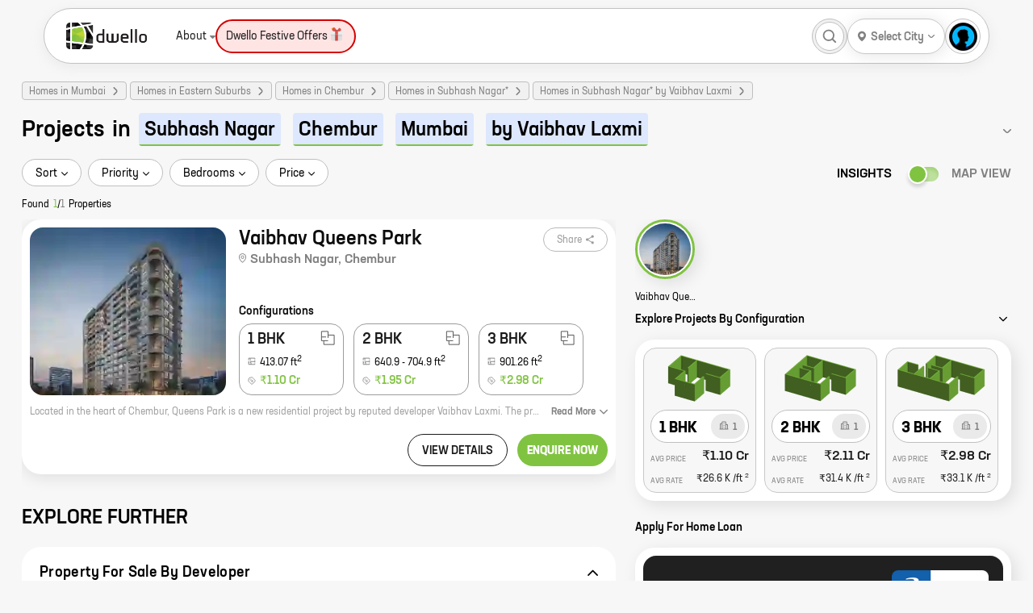

--- FILE ---
content_type: text/html; charset=utf-8
request_url: https://dwello.in/projects/homes-in-subhash-nagar-chembur-mumbai-by-vaibhav-laxmi
body_size: 61891
content:
<!DOCTYPE html><html lang="en"><head><meta charSet="utf-8"/><meta name="viewport" content="width=device-width"/><meta http-equiv="content-language" content="en"/><meta name="copyright" content="dwello.in 2026"/><meta property="fb:app_id" content="2087974658088335"/><meta name="google" content="notranslate"/><meta name="HandheldFriendly" content="true"/><link rel="icon" href="https://dwello.in/favicon.ico" type="image/x-icon"/><meta name="language" content="english"/><meta name="msvalidate.01" content="EE422FEAE729D99169DFF5DFE821F662"/><link rel="manifest" href="/manifest.json"/><meta property="og:locale" content="en_US"/><meta property="og:site_name" content="https://dwello.in"/><script type="application/ld+json">{"areaserved":"IN","address":{"addressCountry":"India","@type":"PostalAddress","postalCode":"400066","addressLocality":"Borivali East, Mumbai","addressRegion":"Maharashtra"},"contactPoint":[{"areaServed":"IN","@type":"ContactPoint","telephone":"+91 22 6122 9411","contactType":"Sales","email":"hello@dwello.in"}],"@type":"Organization","name":"Dwello","description":"Dwello is the new way to buy a home. Our team of professional and trained consultants help customers make right decisions at every step from the initiation to the completion of their home search. DWELLO. FOR EVERY HOME BUYER, IT MEANS A WAY TO GO FROM I FEEL TO I KNOW, AT NO EXTRA COST.","logo":"https://dwello.in/static/images/logos/DwelloOutHorWoBLHeight100px.png","parentOrganization":"JM Financial Products Limited","@context":"http://schema.org","url":"https://dwello.in","sameAs":["https://www.facebook.com/dwello.in","https://www.twitter.com/dwelloin","https://www.instagram.com/dwello.in","https://plus.google.com/114168134955559914520"]}</script><meta name="referrer" content="origin"/><meta name="theme-color" content="#8BC34A"/><meta name="twitter:creator" content="@dwelloin"/><meta name="twitter:domain" content="dwello.in"/><meta name="twitter:site" content="@dwelloin"/><script type="application/ld+json">{"keywords":"property consultant, real estate consultant, projects in mumbai, flats in mumbai, homes in mumbai, residential projects in mumbai, homes in mumbai, new construction in mumbai, property in mumbai","copyrightHolder":{"@type":"Organization","name":"JM Financial Products Limited"},"@type":"WebSite","copyrightYear":"2022","name":"Dwello","inLanguage":"EN","isAccessibleForFree":"true","@context":"http://schema.org","url":"https://dwello.in"}</script><title>Projects in Subhash Nagar* by Vaibhav Laxmi - Dwello</title><meta name="description" content="1 New Residential Real estate Projects in Subhash Nagar* by Vaibhav Laxmi for sale on dwello.in., Search for all Under construction, Ready to move in, Upcoming, Pre-Launch, New launch, Projects in Subhash Nagar* by Vaibhav Laxmi, Get 2D/3D floor plans, pricing, project location, real photos, original videos brochure, project reviews only on dwello.in"/><meta name="keywords" content="1 BHK,1 RK,2 BHK,3 BHK,4 BHK,apartment,buy,new projects,project,property,property for sale,property in india,real estate,sale"/><meta property="article:publisher" content="Dwello"/><meta property="article:tag" content="property"/><meta property="article:tag" content="project"/><meta property="article:tag" content="property in india"/><meta property="article:tag" content="new projects"/><meta property="article:tag" content="buy"/><meta property="article:tag" content="sale"/><meta property="article:tag" content="property for sale"/><meta property="article:tag" content="1 BHK"/><meta property="article:tag" content="2 BHK"/><meta property="article:tag" content="3 BHK"/><meta property="article:tag" content="4 BHK"/><meta property="article:tag" content="1 RK"/><script type="application/ld+json">{"itemListElement":[{"item":{"@type":"Thing","@id":"https://dwello.in/"},"@type":"ListItem","name":"home","position":1},{"item":{"@type":"Thing","@id":"https://dwello.in/projects/homes-in-mumbai"},"@type":"ListItem","name":"Homes in Mumbai","position":2},{"item":{"@type":"Thing","@id":"https://dwello.in/projects/homes-in-eastern-suburbs-mumbai"},"@type":"ListItem","name":"Homes in Eastern Suburbs","position":3},{"item":{"@type":"Thing","@id":"https://dwello.in/projects/homes-in-chembur-mumbai"},"@type":"ListItem","name":"Homes in Chembur","position":4},{"item":{"@type":"Thing","@id":"https://dwello.in/projects/homes-in-subhash-nagar-chembur-mumbai"},"@type":"ListItem","name":"Homes in Subhash Nagar*","position":5},{"item":{"@type":"Thing","@id":"https://dwello.in/projects/homes-in-subhash-nagar-chembur-mumbai-by-vaibhav-laxmi"},"@type":"ListItem","name":"Homes in Subhash Nagar* by Vaibhav Laxmi","position":6}],"@type":"BreadcrumbList","@context":"http://schema.org"}</script><link rel="canonical" href="https://dwello.in/projects/homes-in-subhash-nagar-chembur-mumbai-by-vaibhav-laxmi"/><script type="application/ld+json">[{"contentUrl":"https://lh3.googleusercontent.com/V8rke12KPMETcH5Q5HNqEpbmlHNQftgNf484R_Z2UvRGEoDawFltME7g92FcISf6nOZz2ynhgf-mzLA8C_tnRA9QvpR4R5QYGw","creator":{"@type":"Organization","name":"Dwello"},"@type":"ImageObject","caption":"Vaibhav Queens Park","@context":"https://schema.org/"}]</script><meta property="og:description" content="1 New Residential Real estate Projects in Subhash Nagar* by Vaibhav Laxmi for sale on dwello.in., Search for all Under construction, Ready to move in, Upcoming, Pre-Launch, New launch, Projects in Subhash Nagar* by Vaibhav Laxmi, Get 2D/3D floor plans, pricing, project location, real photos, original videos brochure, project reviews only on dwello.in"/><meta property="og:image" content="https://lh3.googleusercontent.com/V8rke12KPMETcH5Q5HNqEpbmlHNQftgNf484R_Z2UvRGEoDawFltME7g92FcISf6nOZz2ynhgf-mzLA8C_tnRA9QvpR4R5QYGw=s1200"/><meta property="og:image:secure_url" content="https://lh3.googleusercontent.com/V8rke12KPMETcH5Q5HNqEpbmlHNQftgNf484R_Z2UvRGEoDawFltME7g92FcISf6nOZz2ynhgf-mzLA8C_tnRA9QvpR4R5QYGw=s1200"/><meta property="og:image:alt" content="Projects in Subhash Nagar* by Vaibhav Laxmi"/><meta property="og:title" content="Projects in Subhash Nagar* by Vaibhav Laxmi"/><meta property="og:url" content="https://dwello.in/projects/homes-in-subhash-nagar-chembur-mumbai-by-vaibhav-laxmi"/><script type="application/ld+json">[{"offers":[{"priceValidUntil":"2026-03-15","priceCurrency":"INR","@type":"Offer","price":1.1E7,"availability":"https://schema.org/InStock","url":"https://dwello.in/view/vaibhav-queens-park-by-vaibhav-laxmi-at-chembur_8a88659b-4da1-4f14-ba65-20984eeb0685","itemCondition":"https://schema.org/UsedCondition"}],"image":"https://lh3.googleusercontent.com/V8rke12KPMETcH5Q5HNqEpbmlHNQftgNf484R_Z2UvRGEoDawFltME7g92FcISf6nOZz2ynhgf-mzLA8C_tnRA9QvpR4R5QYGw","identifier":"8a88659b-4da1-4f14-ba65-20984eeb0685","containedInPlace":{"containedInPlace":{"containedInPlace":{"containedInPlace":{"containedInPlace":{"containedInPlace":{"name":"Mumbai"},"name":"East Zone"},"name":"Eastern Suburbs"},"name":"Chembur"},"name":"Chembur East"},"name":"Subhash Nagar"},"address":"Chembur, Mumbai","amenityFeature":[],"@type":["Product","ApartmentComplex"],"description":"Get location, price, possession, layout, floor plans, brochure, reviews about new homes at Vaibhav Queens Park - Chembur, Mumbai on Dwello.in","telephone":"+912261739629","@context":"http://schema.org","url":"/view/vaibhav-queens-park-by-vaibhav-laxmi-at-chembur_8a88659b-4da1-4f14-ba65-20984eeb0685","geo":{"addressCountry":"India","address":"Chembur, Mumbai","@type":"GeoCoordinates","latitude":19.06019097527708,"longitude":72.90429630961702},"name":"Vaibhav Queens Park","aggregateRating":{"reviewCount":"1045","@type":"aggregateRating","ratingValue":"4.7"},"event":{"image":"https://lh3.googleusercontent.com/V8rke12KPMETcH5Q5HNqEpbmlHNQftgNf484R_Z2UvRGEoDawFltME7g92FcISf6nOZz2ynhgf-mzLA8C_tnRA9QvpR4R5QYGw","endDate":"2025-12-31","@type":"Event","eventStatus":"https://schema.org/EventScheduled","name":"Vaibhav Queens Park","description":"Located in the heart of Chembur, Queens Park is a new residential project by reputed developer Vaibhav Laxmi. The project offers 1, 2, and 3 BHK homes with carpet areas ranging from 413 sq ft to 901 sq ft. The homes are spacious and well-lit, and come with all the amenities you need for a comfortable living. The project is also located close to schools, hospitals, and shopping malls, making it an ideal choice for families.\r\n\r\nHere are some of the highlights of Queens Park:\r\n\r\n* Spacious and well-lit homes\r\n* All the amenities you need for a comfortable living\r\n* Close to schools, hospitals, and shopping malls\r\n* Reputed developer\r\n\r\nIf you're looking for a new home in Chembur, Queens Park is the perfect place for you. Contact us today to schedule a tour!","location":{"address":{"addressCountry":"IN","streetAddress":"Subhash Nagar","addressLocality":"Chembur","type":"PostalAddress","addressRegion":"Eastern Suburbs, Mumbai"},"@type":"Place","name":", Mumbai"},"eventAttendanceMode":"https://schema.org/OfflineEventAttendanceMode","url":"https://dwello.in/view/vaibhav-queens-park-by-vaibhav-laxmi-at-chembur_8a88659b-4da1-4f14-ba65-20984eeb0685","startDate":"2022-10-27"},"brand":"Vaibhav Laxmi"}]</script><meta name="robots" content="index,follow"/><meta name="twitter:card" content="summary_large_image"/><meta name="twitter:description" content="1 New Residential Real estate Projects in Subhash Nagar* by Vaibhav Laxmi for sale on dwello.in., Search for all Under construction, Ready to move in, Upcoming, Pre-Launch, New launch, Projects in Subhash Nagar* by Vaibhav Laxmi, Get 2D/3D floor plans, pricing, project location, real photos, original videos brochure, project reviews only on dwello.in"/><meta name="twitter:image:src" content="https://lh3.googleusercontent.com/V8rke12KPMETcH5Q5HNqEpbmlHNQftgNf484R_Z2UvRGEoDawFltME7g92FcISf6nOZz2ynhgf-mzLA8C_tnRA9QvpR4R5QYGw"/><meta name="twitter:title" content="Projects in Subhash Nagar* by Vaibhav Laxmi"/><meta name="twitter:url" content="https://dwello.in/projects/homes-in-subhash-nagar-chembur-mumbai-by-vaibhav-laxmi"/><meta property="dwello:pageType" content="Explore"/><meta name="next-head-count" content="53"/><link rel="preconnect" href="//cdn.dwello.in"/><link rel="preconnect" href="//lh3.googleusercontent.com"/><noscript data-n-css=""></noscript><link rel="preload" href="https://cdn.dwello.in/dwello-next/default/20260119-2/_next/static/chunks/fec483df-4d205d009b174891.js" as="script"/><link rel="preload" href="https://cdn.dwello.in/dwello-next/default/20260119-2/_next/static/chunks/3c8ae537-ff150a87c5fb38e3.js" as="script"/><link rel="preload" href="https://cdn.dwello.in/dwello-next/default/20260119-2/_next/static/chunks/1876-bcb9c89fa8318ae4.js" as="script"/><link rel="preload" href="https://cdn.dwello.in/dwello-next/default/20260119-2/_next/static/chunks/6671-e89697b8484cfcc0.js" as="script"/><link rel="preload" href="https://cdn.dwello.in/dwello-next/default/20260119-2/_next/static/chunks/6421-4169320220ff1bd8.js" as="script"/><link rel="preload" href="https://cdn.dwello.in/dwello-next/default/20260119-2/_next/static/chunks/2143-1985e90738ed3460.js" as="script"/><link rel="preload" href="https://cdn.dwello.in/dwello-next/default/20260119-2/_next/static/chunks/3429-55b954a49e6c9d21.js" as="script"/><link rel="preload" href="https://cdn.dwello.in/dwello-next/default/20260119-2/_next/static/chunks/4020-4169dd610dba7350.js" as="script"/><link rel="preload" href="https://cdn.dwello.in/dwello-next/default/20260119-2/_next/static/chunks/9171-0fedbf8f2ccb0e20.js" as="script"/><link rel="preload" href="https://cdn.dwello.in/dwello-next/default/20260119-2/_next/static/chunks/4306.51988e57f2360a43.js" as="script"/><link rel="preload" href="https://cdn.dwello.in/dwello-next/default/20260119-2/_next/static/chunks/6836.e35d0f3c43fda01e.js" as="script"/><link rel="preload" href="https://cdn.dwello.in/dwello-next/default/20260119-2/_next/static/chunks/4332-abd829503357b109.js" as="script"/><link rel="preload" href="https://cdn.dwello.in/dwello-next/default/20260119-2/_next/static/chunks/1193-6ec9d1d93aa95c5c.js" as="script"/><link rel="preload" href="https://cdn.dwello.in/dwello-next/default/20260119-2/_next/static/chunks/2175.852e6c50cc66a9de.js" as="script"/><link rel="preload" href="https://cdn.dwello.in/dwello-next/default/20260119-2/_next/static/chunks/163.1f6ccc9a7559b807.js" as="script"/><link rel="preload" href="https://cdn.dwello.in/dwello-next/default/20260119-2/_next/static/chunks/1336.3927cd2180dac222.js" as="script"/><link rel="preload" href="https://cdn.dwello.in/dwello-next/default/20260119-2/_next/static/chunks/168.83d23d1e4a49a43e.js" as="script"/><link rel="preload" href="https://cdn.dwello.in/dwello-next/default/20260119-2/_next/static/chunks/1682-2c62ba931be6ae1b.js" as="script"/><link rel="preload" href="https://cdn.dwello.in/dwello-next/default/20260119-2/_next/static/chunks/9114-72969ef1e986c455.js" as="script"/><link rel="preload" href="https://cdn.dwello.in/dwello-next/default/20260119-2/_next/static/chunks/webpack-c623f95da9b64dbf.js" as="script"/><link rel="preload" href="https://cdn.dwello.in/dwello-next/default/20260119-2/_next/static/chunks/framework-ce84985cd166733a.js" as="script"/><link rel="preload" href="https://cdn.dwello.in/dwello-next/default/20260119-2/_next/static/chunks/main-b41f7125b5a6887c.js" as="script"/><link rel="preload" href="https://cdn.dwello.in/dwello-next/default/20260119-2/_next/static/chunks/pages/_app-e6988ae8775fc664.js" as="script"/><link rel="preload" href="https://cdn.dwello.in/dwello-next/default/20260119-2/_next/static/chunks/pages/projects/%5B%5B...slug%5D%5D-cc4ed7b6bd3bacbd.js" as="script"/><style id="__jsx-b2f7676ae394802">.leaflet-pane,.leaflet-tile,.leaflet-marker-icon,.leaflet-marker-shadow,.leaflet-tile-container,.leaflet-pane>svg,.leaflet-pane>canvas,.leaflet-zoom-box,.leaflet-image-layer,.leaflet-layer{position:absolute;left:0;top:0}.leaflet-container{overflow:hidden}.leaflet-tile,.leaflet-marker-icon,.leaflet-marker-shadow{-webkit-user-select:none;-moz-user-select:none;-ms-user-select:none;user-select:none;-webkit-user-drag:none}.leaflet-tile::-moz-selection{background:transparent}.leaflet-tile::selection{background:transparent}.leaflet-safari .leaflet-tile{image-rendering:-webkit-optimize-contrast}.leaflet-safari .leaflet-tile-container{width:1600px;height:1600px;-webkit-transform-origin:0 0}.leaflet-marker-icon,.leaflet-marker-shadow{display:block}.leaflet-container .leaflet-overlay-pane svg{max-width:none!important;max-height:none!important}.leaflet-container .leaflet-marker-pane img,.leaflet-container .leaflet-shadow-pane img,.leaflet-container .leaflet-tile-pane img,.leaflet-container img.leaflet-image-layer,.leaflet-container .leaflet-tile{max-width:none!important;max-height:none!important;width:auto;padding:0}.leaflet-container.leaflet-touch-zoom{-ms-touch-action:pan-x pan-y;touch-action:pan-x pan-y}.leaflet-container.leaflet-touch-drag{-ms-touch-action:pinch-zoom;touch-action:none;touch-action:pinch-zoom}.leaflet-container.leaflet-touch-drag.leaflet-touch-zoom{-ms-touch-action:none;touch-action:none}.leaflet-container{-webkit-tap-highlight-color:transparent}.leaflet-container a{-webkit-tap-highlight-color:rgba(51,181,229,.4)}.leaflet-tile{-webkit-filter:inherit;filter:inherit;visibility:hidden}.leaflet-tile-loaded{visibility:inherit}.leaflet-zoom-box{width:0;height:0;-moz-box-sizing:border-box;-webkit-box-sizing:border-box;box-sizing:border-box;z-index:800}.leaflet-overlay-pane svg{-moz-user-select:none}.leaflet-pane{z-index:400}.leaflet-tile-pane{z-index:200}.leaflet-overlay-pane{z-index:400}.leaflet-shadow-pane{z-index:500}.leaflet-marker-pane{z-index:600}.leaflet-tooltip-pane{z-index:650}.leaflet-popup-pane{z-index:700}.leaflet-map-pane canvas{z-index:100}.leaflet-map-pane svg{z-index:200}.leaflet-vml-shape{width:1px;height:1px}.lvml{behavior:url(#default#VML);display:inline-block;position:absolute}.leaflet-control{position:relative;z-index:800;pointer-events:visiblePainted;pointer-events:auto}.leaflet-top,.leaflet-bottom{position:absolute;z-index:1000;pointer-events:none}.leaflet-top{top:0}.leaflet-right{right:0}.leaflet-bottom{bottom:0}.leaflet-left{left:0}.leaflet-control{float:left;clear:both}.leaflet-right .leaflet-control{float:right}.leaflet-top .leaflet-control{margin-top:10px}.leaflet-bottom .leaflet-control{margin-bottom:10px}.leaflet-left .leaflet-control{margin-left:10px}.leaflet-right .leaflet-control{margin-right:10px}.leaflet-fade-anim .leaflet-popup{opacity:0;-webkit-transition:opacity.2s linear;-moz-transition:opacity.2s linear;-o-transition:opacity.2s linear;transition:opacity.2s linear}.leaflet-fade-anim .leaflet-map-pane .leaflet-popup{opacity:1}.leaflet-zoom-animated{-webkit-transform-origin:0 0;-ms-transform-origin:0 0;-moz-transform-origin:0 0;-o-transform-origin:0 0;transform-origin:0 0}svg.leaflet-zoom-animated{will-change:transform}.leaflet-zoom-anim .leaflet-zoom-animated{-webkit-transition:-webkit-transform.25s cubic-bezier(0,0,.25,1);-moz-transition:-moz-transform.25s cubic-bezier(0,0,.25,1);-o-transition:-o-transform.25s cubic-bezier(0,0,.25,1);transition:-webkit-transform.25s cubic-bezier(0,0,.25,1);transition:-moz-transform.25s cubic-bezier(0,0,.25,1);transition:-o-transform.25s cubic-bezier(0,0,.25,1);transition:transform.25s cubic-bezier(0,0,.25,1)}.leaflet-zoom-anim .leaflet-tile,.leaflet-pan-anim .leaflet-tile{-webkit-transition:none;-moz-transition:none;-o-transition:none;transition:none}.leaflet-zoom-anim .leaflet-zoom-hide{visibility:hidden}.leaflet-interactive{cursor:pointer}.leaflet-grab{cursor:-webkit-grab;cursor:-moz-grab;cursor:-webkit-grab;cursor:-moz-grab;cursor:grab}.leaflet-crosshair,.leaflet-crosshair .leaflet-interactive{cursor:crosshair}.leaflet-popup-pane,.leaflet-control{cursor:auto}.leaflet-dragging .leaflet-grab,.leaflet-dragging .leaflet-grab .leaflet-interactive,.leaflet-dragging .leaflet-marker-draggable{cursor:move;cursor:-webkit-grabbing;cursor:-moz-grabbing;cursor:-webkit-grabbing;cursor:-moz-grabbing;cursor:grabbing}.leaflet-marker-icon,.leaflet-marker-shadow,.leaflet-image-layer,.leaflet-pane>svg path,.leaflet-tile-container{pointer-events:none}.leaflet-marker-icon.leaflet-interactive,.leaflet-image-layer.leaflet-interactive,.leaflet-pane>svg path.leaflet-interactive,svg.leaflet-image-layer.leaflet-interactive path{pointer-events:visiblePainted;pointer-events:auto}.leaflet-container{background:#ddd;outline-offset:1px}.leaflet-container a{color:#0078a8}.leaflet-zoom-box{border:2px dotted#38f;background:rgba(255,255,255,.5)}.leaflet-container{font-family:"Helvetica Neue",Arial,Helvetica,sans-serif;font-size:12px;font-size:.75rem;line-height:1.5}.leaflet-bar{-webkit-box-shadow:0 1px 5px rgba(0,0,0,.65);-moz-box-shadow:0 1px 5px rgba(0,0,0,.65);box-shadow:0 1px 5px rgba(0,0,0,.65);-webkit-border-radius:4px;-moz-border-radius:4px;border-radius:4px}.leaflet-bar a{background-color:#fff;border-bottom:1px solid#ccc;width:26px;height:26px;line-height:26px;display:block;text-align:center;text-decoration:none;color:black}.leaflet-bar a,.leaflet-control-layers-toggle{background-position:50%50%;background-repeat:no-repeat;display:block}.leaflet-bar a:hover,.leaflet-bar a:focus{background-color:#f4f4f4}.leaflet-bar a:first-child{-webkit-border-top-left-radius:4px;-moz-border-radius-topleft:4px;border-top-left-radius:4px;-webkit-border-top-right-radius:4px;-moz-border-radius-topright:4px;border-top-right-radius:4px}.leaflet-bar a:last-child{-webkit-border-bottom-left-radius:4px;-moz-border-radius-bottomleft:4px;border-bottom-left-radius:4px;-webkit-border-bottom-right-radius:4px;-moz-border-radius-bottomright:4px;border-bottom-right-radius:4px;border-bottom:none}.leaflet-bar a.leaflet-disabled{cursor:default;background-color:#f4f4f4;color:#bbb}.leaflet-touch .leaflet-bar a{width:30px;height:30px;line-height:30px}.leaflet-touch .leaflet-bar a:first-child{-webkit-border-top-left-radius:2px;-moz-border-radius-topleft:2px;border-top-left-radius:2px;-webkit-border-top-right-radius:2px;-moz-border-radius-topright:2px;border-top-right-radius:2px}.leaflet-touch .leaflet-bar a:last-child{-webkit-border-bottom-left-radius:2px;-moz-border-radius-bottomleft:2px;border-bottom-left-radius:2px;-webkit-border-bottom-right-radius:2px;-moz-border-radius-bottomright:2px;border-bottom-right-radius:2px}.leaflet-control-zoom-in,.leaflet-control-zoom-out{font:bold 18px "Lucida Console",Monaco,monospace;text-indent:1px}.leaflet-touch .leaflet-control-zoom-in,.leaflet-touch .leaflet-control-zoom-out{font-size:22px}.leaflet-control-layers{-webkit-box-shadow:0 1px 5px rgba(0,0,0,.4);-moz-box-shadow:0 1px 5px rgba(0,0,0,.4);box-shadow:0 1px 5px rgba(0,0,0,.4);background:#fff;-webkit-border-radius:5px;-moz-border-radius:5px;border-radius:5px}.leaflet-control-layers-toggle{background-image:url(images/layers.png);width:36px;height:36px}.leaflet-retina .leaflet-control-layers-toggle{background-image:url(images/layers-2x.png);-webkit-background-size:26px 26px;-moz-background-size:26px 26px;-o-background-size:26px 26px;background-size:26px 26px}.leaflet-touch .leaflet-control-layers-toggle{width:44px;height:44px}.leaflet-control-layers .leaflet-control-layers-list,.leaflet-control-layers-expanded .leaflet-control-layers-toggle{display:none}.leaflet-control-layers-expanded .leaflet-control-layers-list{display:block;position:relative}.leaflet-control-layers-expanded{padding:6px 10px 6px 6px;color:#333;background:#fff}.leaflet-control-layers-scrollbar{overflow-y:scroll;overflow-x:hidden;padding-right:5px}.leaflet-control-layers-selector{margin-top:2px;position:relative;top:1px}.leaflet-control-layers label{display:block;font-size:13px;font-size:1.08333em}.leaflet-control-layers-separator{height:0;border-top:1px solid#ddd;margin:5px -10px 5px -6px}.leaflet-default-icon-path{background-image:url(images/marker-icon.png)}.leaflet-container .leaflet-control-attribution{background:#fff;background:rgba(255,255,255,.8);margin:0}.leaflet-control-attribution,.leaflet-control-scale-line{padding:0 5px;color:#333;line-height:1.4}.leaflet-control-attribution a{text-decoration:none}.leaflet-control-attribution a:hover,.leaflet-control-attribution a:focus{text-decoration:underline}.leaflet-attribution-flag{display:inline!important;vertical-align:baseline!important;width:1em;height:.6669em}.leaflet-left .leaflet-control-scale{margin-left:5px}.leaflet-bottom .leaflet-control-scale{margin-bottom:5px}.leaflet-control-scale-line{border:2px solid#777;border-top:none;line-height:1.1;padding:2px 5px 1px;white-space:nowrap;-moz-box-sizing:border-box;-webkit-box-sizing:border-box;box-sizing:border-box;background:rgba(255,255,255,.8);text-shadow:1px 1px#fff}.leaflet-control-scale-line:not(:first-child){border-top:2px solid#777;border-bottom:none;margin-top:-2px}.leaflet-control-scale-line:not(:first-child):not(:last-child){border-bottom:2px solid#777}.leaflet-touch .leaflet-control-attribution,.leaflet-touch .leaflet-control-layers,.leaflet-touch .leaflet-bar{-webkit-box-shadow:none;-moz-box-shadow:none;box-shadow:none}.leaflet-touch .leaflet-control-layers,.leaflet-touch .leaflet-bar{border:2px solid rgba(0,0,0,.2);background-clip:padding-box}.leaflet-popup{position:absolute;text-align:center;margin-bottom:20px}.leaflet-popup-content-wrapper{padding:1px;text-align:left;-webkit-border-radius:12px;-moz-border-radius:12px;border-radius:12px}.leaflet-popup-content{margin:13px 24px 13px 20px;line-height:1.3;font-size:13px;font-size:1.08333em;min-height:1px}.leaflet-popup-content p{margin:17px 0;margin:1.3em 0}.leaflet-popup-tip-container{width:40px;height:20px;position:absolute;left:50%;margin-top:-1px;margin-left:-20px;overflow:hidden;pointer-events:none}.leaflet-popup-tip{width:17px;height:17px;padding:1px;margin:-10px auto 0;pointer-events:auto;-webkit-transform:rotate(45deg);-moz-transform:rotate(45deg);-ms-transform:rotate(45deg);-o-transform:rotate(45deg);transform:rotate(45deg)}.leaflet-popup-content-wrapper,.leaflet-popup-tip{background:white;color:#333;-webkit-box-shadow:0 3px 14px rgba(0,0,0,.4);-moz-box-shadow:0 3px 14px rgba(0,0,0,.4);box-shadow:0 3px 14px rgba(0,0,0,.4)}.leaflet-container a.leaflet-popup-close-button{position:absolute;top:0;right:0;border:none;text-align:center;width:24px;height:24px;font:16px/24px Tahoma,Verdana,sans-serif;color:#757575;text-decoration:none;background:transparent}.leaflet-container a.leaflet-popup-close-button:hover,.leaflet-container a.leaflet-popup-close-button:focus{color:#585858}.leaflet-popup-scrolled{overflow:auto}.leaflet-oldie .leaflet-popup-content-wrapper{-ms-zoom:1}.leaflet-oldie .leaflet-popup-tip{width:24px;margin:0 auto;-ms-filter:"progid:DXImageTransform.Microsoft.Matrix(M11=0.70710678, M12=0.70710678, M21=-0.70710678, M22=0.70710678)";filter:progid:DXImageTransform.Microsoft.matrix(M11=0.70710678, M12=0.70710678, M21=-0.70710678, M22=0.70710678)}.leaflet-oldie .leaflet-control-zoom,.leaflet-oldie .leaflet-control-layers,.leaflet-oldie .leaflet-popup-content-wrapper,.leaflet-oldie .leaflet-popup-tip{border:1px solid#999}.leaflet-div-icon{background:#fff;border:1px solid#666}.leaflet-tooltip{position:absolute;padding:6px;background-color:#fff;border:1px solid#fff;-webkit-border-radius:3px;-moz-border-radius:3px;border-radius:3px;color:#222;white-space:nowrap;-webkit-user-select:none;-moz-user-select:none;-ms-user-select:none;user-select:none;pointer-events:none;-webkit-box-shadow:0 1px 3px rgba(0,0,0,.4);-moz-box-shadow:0 1px 3px rgba(0,0,0,.4);box-shadow:0 1px 3px rgba(0,0,0,.4)}.leaflet-tooltip.leaflet-interactive{cursor:pointer;pointer-events:auto}.leaflet-tooltip-top:before,.leaflet-tooltip-bottom:before,.leaflet-tooltip-left:before,.leaflet-tooltip-right:before{position:absolute;pointer-events:none;border:6px solid transparent;background:transparent;content:""}.leaflet-tooltip-bottom{margin-top:6px}.leaflet-tooltip-top{margin-top:-6px}.leaflet-tooltip-bottom:before,.leaflet-tooltip-top:before{left:50%;margin-left:-6px}.leaflet-tooltip-top:before{bottom:0;margin-bottom:-12px;border-top-color:#fff}.leaflet-tooltip-bottom:before{top:0;margin-top:-12px;margin-left:-6px;border-bottom-color:#fff}.leaflet-tooltip-left{margin-left:-6px}.leaflet-tooltip-right{margin-left:6px}.leaflet-tooltip-left:before,.leaflet-tooltip-right:before{top:50%;margin-top:-6px}.leaflet-tooltip-left:before{right:0;margin-right:-12px;border-left-color:#fff}.leaflet-tooltip-right:before{left:0;margin-left:-12px;border-right-color:#fff}@media print{.leaflet-control{-webkit-print-color-adjust:exact;color-adjust:exact;print-color-adjust:exact}}</style><style id="__jsx-d2034aec7cf4056d">@-webkit-keyframes leaflet-gestures-fadein{0%{opacity:0}100%{opacity:1}}@-moz-keyframes leaflet-gestures-fadein{0%{opacity:0}100%{opacity:1}}@-o-keyframes leaflet-gestures-fadein{0%{opacity:0}100%{opacity:1}}@keyframes leaflet-gestures-fadein{0%{opacity:0}100%{opacity:1}}.leaflet-container:after{-webkit-animation:leaflet-gestures-fadein.8s backwards;-moz-animation:leaflet-gestures-fadein.8s backwards;-o-animation:leaflet-gestures-fadein.8s backwards;animation:leaflet-gestures-fadein.8s backwards;color:#fff;font-family:"Roboto",Arial,sans-serif;font-size:22px;-webkit-box-pack:center;-ms-flex-pack:center;-webkit-justify-content:center;-moz-box-pack:center;justify-content:center;display:-webkit-box;display:-ms-flexbox;display:-webkit-box;display:-webkit-flex;display:-moz-box;display:-ms-flexbox;display:flex;-webkit-box-align:center;-ms-flex-align:center;-webkit-align-items:center;-moz-box-align:center;align-items:center;padding:15px;position:absolute;top:0;left:0;right:0;bottom:0;background:rgba(0,0,0,.5);z-index:461;pointer-events:none}.leaflet-gesture-handling-touch-warning:after,.leaflet-gesture-handling-scroll-warning:after{-webkit-animation:leaflet-gestures-fadein.8s forwards;-moz-animation:leaflet-gestures-fadein.8s forwards;-o-animation:leaflet-gestures-fadein.8s forwards;animation:leaflet-gestures-fadein.8s forwards}.leaflet-gesture-handling-touch-warning:after{content:attr(data-gesture-handling-touch-content)}.leaflet-gesture-handling-scroll-warning:after{content:attr(data-gesture-handling-scroll-content)}</style><style id="__jsx-fff909c52d8c61a">:root{--main-bg:#f7f7f7;--container-padding:27px;--border-radius:24px;--color-brand:#80c341;--color-black:#000000;--color-white:#ffffff;--color-grey:#808080;--color-grey-100:#f1f1f1;--color-grey-200:#bfbfbf;--color-light-blue:#dde7fe;--color-red:#ff5f5f;--primary-box-shadow:0 4px 20px rgba(0, 0, 0, 0.1);--scrollbar-width:thin;--scrollbar-color:transparent transparent}body{font-family:"Neusa Next Std",Helvetica,Roboto,Arial;font-display:swap}.leaflet-div-icon{border:0!important;background:var(--color-white)!important;-webkit-border-radius:25px!important;-moz-border-radius:25px!important;border-radius:25px!important;width:24px!important;height:24px!important}.leaflet-div-icon .projectMarker{display:-webkit-box;display:-webkit-flex;display:-moz-box;display:-ms-flexbox;display:flex;width:100%;height:100%;-webkit-box-align:center;-webkit-align-items:center;-moz-box-align:center;-ms-flex-align:center;align-items:center;-webkit-box-pack:center;-webkit-justify-content:center;-moz-box-pack:center;-ms-flex-pack:center;justify-content:center;-webkit-box-shadow:var(--primary-box-shadow);-moz-box-shadow:var(--primary-box-shadow);box-shadow:var(--primary-box-shadow);-webkit-border-radius:12px;-moz-border-radius:12px;border-radius:12px}.leaflet-div-icon .projectMarker .projectCenter{width:8px;height:8px;background:var(--color-brand);border:1px solid var(--color-brand);-webkit-border-radius:12px;-moz-border-radius:12px;border-radius:12px;-webkit-transition:.2s;-moz-transition:.2s;-o-transition:.2s;transition:.2s}.leaflet-div-icon:hover{z-index:999!important}.leaflet-div-icon:hover .projectCenter{width:-webkit-calc(100% - 8px);width:-moz-calc(100% - 8px);width:calc(100% - 8px);height:-webkit-calc(100% - 8px);height:-moz-calc(100% - 8px);height:calc(100% - 8px);background:var(--color-brand);border:1px solid var(--color-brand);-webkit-border-radius:50%;-moz-border-radius:50%;border-radius:50%}.activeMarker{z-index:999!important}.activeMarker .projectMarker .projectCenter{width:-webkit-calc(100% - 8px);width:-moz-calc(100% - 8px);width:calc(100% - 8px);height:-webkit-calc(100% - 8px);height:-moz-calc(100% - 8px);height:calc(100% - 8px);background:var(--color-brand);border:1px solid var(--color-brand);-webkit-border-radius:50%;-moz-border-radius:50%;border-radius:50%}.projectCardPopup .leaflet-popup-content-wrapper{width:224px!important;max-height:264px!important;-webkit-border-radius:25px!important;-moz-border-radius:25px!important;border-radius:25px!important}.projectCardPopup .leaflet-popup-content-wrapper .leaflet-popup-content{width:100%!important;margin:0!important}.projectCardPopup .leaflet-popup-close-button{display:none}*{-webkit-overflow-scrolling:auto;-webkit-box-sizing:border-box;-moz-box-sizing:border-box;box-sizing:border-box}html{-ms-text-size-adjust:100%;-webkit-text-size-adjust:100%;background:#f7f7f7}body{padding:0;margin:0}*{outline:none!important}.pageLoader{position:fixed;top:0;left:0;right:0;bottom:0;background:rgba(0,0,0,.5);z-index:10}h1,h2,h3,h4,h5,h6{padding:0;margin:0;font-weight:inherit;display:inherit}h1{font-size:24px!important}h2{font-size:20px!important}h3{font-size:18px!important}h4{font-size:14px!important}.react-pdf__Page{margin-bottom:16px}.leaflet-control-container .leaflet-routing-container-hide{display:none}p,ul{margin:0}.container-fluid iframe{width:100%!important;height:500px!important}.container-fluid .dwello-article-subtitle{font-weight:700;margin:25px 0 15px}.container-fluid .dwello-article-content{font-size:16px;color:#000;line-height:28px;letter-spacing:normal;text-align:left;margin-bottom:10px}.container-fluid .dwello-article-content img{margin:30px 0;max-width:100%}.container-fluid .dwello-article-blockquote{font-size:32px;font-style:italic;color:#80c341;line-height:50px;padding:0;border:0;margin:40px 15px 35px;text-align:left}.container-fluid .dwello-article-blockquote .dwello-article-quote{max-width:24px;vertical-align:top}.container-fluid br{display:none}.container-fluid li{font-size:16px;color:#000;line-height:24px;letter-spacing:normal;text-align:left}.container-fluid ul{font-size:16px;color:#484848;line-height:24px;letter-spacing:normal;margin:0 0 10px 0;text-align:left;padding:0 0 0 25px}.container-fluid ul img{width:-webkit-calc(100% + 61px)!important;width:-moz-calc(100% + 61px)!important;width:calc(100% + 61px)!important;margin:15px 0 15px -43px;max-width:-webkit-calc(100% + 61px);max-width:-moz-calc(100% + 61px);max-width:calc(100% + 61px)}.container-fluid p img{width:-webkit-calc(100% + 36px)!important;width:-moz-calc(100% + 36px)!important;width:calc(100% + 36px)!important;margin:15px 0 15px -18px;max-width:-webkit-calc(100% + 36px);max-width:-moz-calc(100% + 36px);max-width:calc(100% + 36px)}.offerProjectsWrapper .projectListWrap .scrollArrowLeft{background:-webkit-linear-gradient(left,#ffd6d6 40.4%,rgba(255,214,214,.8)60.4%,rgba(255,214,214,0)100%)!important;background:-moz-linear-gradient(left,#ffd6d6 40.4%,rgba(255,214,214,.8)60.4%,rgba(255,214,214,0)100%)!important;background:-o-linear-gradient(left,#ffd6d6 40.4%,rgba(255,214,214,.8)60.4%,rgba(255,214,214,0)100%)!important;background:linear-gradient(90deg,#ffd6d6 40.4%,rgba(255,214,214,.8)60.4%,rgba(255,214,214,0)100%)!important}.offerProjectsWrapper .projectListWrap .scrollArrowRight{background:-webkit-linear-gradient(right,#ffd6d6 40.4%,rgba(255,214,214,.8)60.4%,rgba(255,214,214,0)100%)!important;background:-moz-linear-gradient(right,#ffd6d6 40.4%,rgba(255,214,214,.8)60.4%,rgba(255,214,214,0)100%)!important;background:-o-linear-gradient(right,#ffd6d6 40.4%,rgba(255,214,214,.8)60.4%,rgba(255,214,214,0)100%)!important;background:linear-gradient(270deg,#ffd6d6 40.4%,rgba(255,214,214,.8)60.4%,rgba(255,214,214,0)100%)!important}@media screen and (min-width:768px){.container{display:-webkit-box;display:-webkit-flex;display:-moz-box;display:-ms-flexbox;display:flex;max-width:1366px;padding:0 27px;margin:0 auto;width:100%;-webkit-box-orient:vertical;-webkit-box-direction:normal;-webkit-flex-direction:column;-moz-box-orient:vertical;-moz-box-direction:normal;-ms-flex-direction:column;flex-direction:column}.container-fluid{display:-webkit-box;display:-webkit-flex;display:-moz-box;display:-ms-flexbox;display:flex;max-width:100%;padding:0;margin:0 auto;width:100%;-webkit-box-orient:vertical;-webkit-box-direction:normal;-webkit-flex-direction:column;-moz-box-orient:vertical;-moz-box-direction:normal;-ms-flex-direction:column;flex-direction:column;padding:0 var(--container-padding)}}@media screen and (max-width:768px),only screen and (min-device-width:768px)and (max-device-width:1024px)and (orientation:portrait){h1{font-size:18px!important}h2{font-size:16px!important}h3{font-size:15px!important}h4{font-size:14px!important}.container,.container-fluid{max-width:100%;padding:0;margin:0 auto;width:100%;display:-webkit-box;display:-webkit-flex;display:-moz-box;display:-ms-flexbox;display:flex;-webkit-box-orient:vertical;-webkit-box-direction:normal;-webkit-flex-direction:column;-moz-box-orient:vertical;-moz-box-direction:normal;-ms-flex-direction:column;flex-direction:column;-webkit-transition:none;-moz-transition:none;-o-transition:none;transition:none}.mobileProjectCard{position:fixed;bottom:70px;left:0;right:0;padding:0 16px 16px;z-index:400}.hideOverflowInMobile{overflow:hidden!important;-ms-touch-action:-ms-none!important;-ms-touch-action:none!important;touch-action:none!important}.hideOverflowInIos{position:fixed;left:0;right:0}.container-fluid iframe{width:100%!important;height:325px!important}.container-fluid br{display:none}.container-fluid .dwello-article-subtitle{font-weight:700;margin:25px 0 15px}.container-fluid .dwello-article-content{font-size:16px;color:#484848;line-height:24px;letter-spacing:normal;margin:0 0 10px 0;text-align:left}.container-fluid .dwello-article-content img{width:-webkit-calc(100% + 36px)!important;width:-moz-calc(100% + 36px)!important;width:calc(100% + 36px)!important;margin:30px 0 40px -18px;max-width:-webkit-calc(100% + 36px);max-width:-moz-calc(100% + 36px);max-width:calc(100% + 36px)}.container-fluid .article-gallery-container .blueimp-gallery{background:none;-webkit-box-shadow:none;-moz-box-shadow:none;box-shadow:none;margin:15px -18px;width:-webkit-calc(100% + 36px);width:-moz-calc(100% + 36px);width:calc(100% + 36px)}.container-fluid .article-gallery-container .blueimp-gallery .slide-content{width:100vw}.container-fluid .article-gallery-container .blueimp-gallery img{height:100%}.container-fluid .article-gallery-container .blueimp-gallery .next{right:0;width:30px;-webkit-border-top-left-radius:50%;-moz-border-radius-topleft:50%;border-top-left-radius:50%;-webkit-border-top-right-radius:0px;-moz-border-radius-topright:0px;border-top-right-radius:0px;-webkit-border-bottom-right-radius:0px;-moz-border-radius-bottomright:0px;border-bottom-right-radius:0px;-webkit-border-bottom-left-radius:50%;-moz-border-radius-bottomleft:50%;border-bottom-left-radius:50%;padding:6px 10px;opacity:1;text-align:center;border:none}.container-fluid .article-gallery-container .blueimp-gallery .next span{-webkit-text-stroke:5px#000;position:relative;right:10px}.container-fluid .article-gallery-container .blueimp-gallery .prev{left:0;width:30px;-webkit-border-top-right-radius:50%;-moz-border-radius-topright:50%;border-top-right-radius:50%;-webkit-border-top-left-radius:0px;-moz-border-radius-topleft:0px;border-top-left-radius:0px;-webkit-border-bottom-left-radius:0px;-moz-border-radius-bottomleft:0px;border-bottom-left-radius:0px;-webkit-border-bottom-right-radius:50%;-moz-border-radius-bottomright:50%;border-bottom-right-radius:50%;padding:6px 10px;opacity:1;text-align:center;border:none}.container-fluid .article-gallery-container .blueimp-gallery .prev span{-webkit-text-stroke:5px#000;position:relative;left:10px}.container-fluid ul{font-size:16px;color:#484848;line-height:24px;letter-spacing:normal;margin:0 0 10px 0;text-align:left;padding:0 0 0 25px}.container-fluid ul img{width:-webkit-calc(100% + 61px)!important;width:-moz-calc(100% + 61px)!important;width:calc(100% + 61px)!important;margin:15px 0 15px -43px;max-width:-webkit-calc(100% + 61px);max-width:-moz-calc(100% + 61px);max-width:calc(100% + 61px)}.container-fluid p img{width:-webkit-calc(100% + 36px)!important;width:-moz-calc(100% + 36px)!important;width:calc(100% + 36px)!important;margin:15px 0 15px -18px;max-width:-webkit-calc(100% + 36px);max-width:-moz-calc(100% + 36px);max-width:calc(100% + 36px)}.container-fluid .dwello-article-blockquote{font-size:24px;font-style:italic;color:#80c341;line-height:32px;padding:0;border:0;margin:40px 15px 35px;text-align:left}.container-fluid .dwello-article-blockquote .dwello-article-quote{max-width:15px;vertical-align:top}}</style><style id="__jsx-67404f6086416d91">.resultsContainer{display:-webkit-box;display:-webkit-flex;display:-moz-box;display:-ms-flexbox;display:flex;-webkit-flex-wrap:wrap;-ms-flex-wrap:wrap;flex-wrap:wrap}.resultsContainer .column60{-webkit-flex-basis:60%;-ms-flex-preferred-size:60%;flex-basis:60%;max-width:60%}.resultsContainer .column60 .storyWrapper{display:none}.resultsContainer .column60 .sectionWrapper{margin-bottom:40px}.resultsContainer .column60 .sectionWrapper .sectionTitle{font-weight:500;text-transform:uppercase;margin-bottom:20px}.resultsContainer .column60 .sectionWrapper .sectionDataWrapper{width:100%;background-color:var(--color-white);-webkit-box-sizing:border-box;-moz-box-sizing:border-box;box-sizing:border-box;-webkit-border-radius:var(--border-radius);-moz-border-radius:var(--border-radius);border-radius:var(--border-radius);padding:12px}.resultsContainer .column40{-webkit-flex-basis:40%;-ms-flex-preferred-size:40%;flex-basis:40%;max-width:40%;padding-left:24px;margin-bottom:40px}.resultsContainer .column40 .mapParent{display:-webkit-box;display:-webkit-flex;display:-moz-box;display:-ms-flexbox;display:flex;width:100%;height:-webkit-calc(100vh - 140px);height:-moz-calc(100vh - 140px);height:calc(100vh - 140px);position:-webkit-sticky;position:sticky;top:137px;background:var(--color-white);-webkit-box-shadow:5px 5px 20px rgba(0,0,0,.1);-moz-box-shadow:5px 5px 20px rgba(0,0,0,.1);box-shadow:5px 5px 20px rgba(0,0,0,.1);-webkit-border-radius:24px;-moz-border-radius:24px;border-radius:24px;padding:10px}.resultsContainer .cardsContainer{display:grid;grid-template-columns:repeat(auto-fill,minmax(200px,1fr));gap:16px}.resultsContainer .cardsContainer .card{width:100%;background-color:var(--color-white);-webkit-box-sizing:border-box;-moz-box-sizing:border-box;box-sizing:border-box;display:-webkit-box;display:-webkit-flex;display:-moz-box;display:-ms-flexbox;display:flex;-webkit-box-orient:vertical;-webkit-box-direction:normal;-webkit-flex-direction:column;-moz-box-orient:vertical;-moz-box-direction:normal;-ms-flex-direction:column;flex-direction:column;-webkit-box-pack:justify;-webkit-justify-content:space-between;-moz-box-pack:justify;-ms-flex-pack:justify;justify-content:space-between;-webkit-box-shadow:var(--primary-box-shadow);-moz-box-shadow:var(--primary-box-shadow);box-shadow:var(--primary-box-shadow);-webkit-border-radius:var(--border-radius);-moz-border-radius:var(--border-radius);border-radius:var(--border-radius)}.resultsContainer .cardsListContainer{display:-webkit-box;display:-webkit-flex;display:-moz-box;display:-ms-flexbox;display:flex;-webkit-box-orient:vertical;-webkit-box-direction:normal;-webkit-flex-direction:column;-moz-box-orient:vertical;-moz-box-direction:normal;-ms-flex-direction:column;flex-direction:column;-webkit-box-align:stretch;-webkit-align-items:stretch;-moz-box-align:stretch;-ms-flex-align:stretch;align-items:stretch}.resultsContainer .cardsListContainer .card{width:100%;background-color:var(--color-white);-webkit-box-sizing:border-box;-moz-box-sizing:border-box;box-sizing:border-box;display:-webkit-box;display:-webkit-flex;display:-moz-box;display:-ms-flexbox;display:flex;-webkit-box-orient:vertical;-webkit-box-direction:normal;-webkit-flex-direction:column;-moz-box-orient:vertical;-moz-box-direction:normal;-ms-flex-direction:column;flex-direction:column;-webkit-box-pack:justify;-webkit-justify-content:space-between;-moz-box-pack:justify;-ms-flex-pack:justify;justify-content:space-between;-webkit-box-shadow:var(--primary-box-shadow);-moz-box-shadow:var(--primary-box-shadow);box-shadow:var(--primary-box-shadow);-webkit-border-radius:var(--border-radius);-moz-border-radius:var(--border-radius);border-radius:var(--border-radius);margin-bottom:24px}.resultsContainer .insightsListContainer{display:-webkit-box;display:-webkit-flex;display:-moz-box;display:-ms-flexbox;display:flex;-webkit-box-orient:vertical;-webkit-box-direction:normal;-webkit-flex-direction:column;-moz-box-orient:vertical;-moz-box-direction:normal;-ms-flex-direction:column;flex-direction:column;-webkit-box-align:stretch;-webkit-align-items:stretch;-moz-box-align:stretch;-ms-flex-align:stretch;align-items:stretch}.resultsContainer .genericFormParentWrapper{position:-webkit-sticky;position:sticky;top:160px;display:-webkit-box;display:-webkit-flex;display:-moz-box;display:-ms-flexbox;display:flex;-webkit-box-orient:vertical;-webkit-box-direction:normal;-webkit-flex-direction:column;-moz-box-orient:vertical;-moz-box-direction:normal;-ms-flex-direction:column;flex-direction:column;-webkit-box-align:stretch;-webkit-align-items:stretch;-moz-box-align:stretch;-ms-flex-align:stretch;align-items:stretch;margin-top:24px;-webkit-transition:.2s;-moz-transition:.2s;-o-transition:.2s;transition:.2s}.resultsContainer .adjustGenericFormForHeaderVisible{top:240px}.viewSwitcher{display:none}.headerShown{display:-webkit-box;display:-webkit-flex;display:-moz-box;display:-ms-flexbox;display:flex}.headerHidden{display:none}.stickySection{position:-webkit-sticky;position:sticky;top:83px;z-index:2;padding:0px 0;background:var(--main-bg);display:-webkit-box;display:-webkit-flex;display:-moz-box;display:-ms-flexbox;display:flex;-webkit-box-orient:vertical;-webkit-box-direction:normal;-webkit-flex-direction:column;-moz-box-orient:vertical;-moz-box-direction:normal;-ms-flex-direction:column;flex-direction:column;-webkit-transition:.2s;-moz-transition:.2s;-o-transition:.2s;transition:.2s}.stickySection .stickyContainer{max-width:1366px;padding:0 27px;margin:0 auto;width:100%;display:-webkit-box;display:-webkit-flex;display:-moz-box;display:-ms-flexbox;display:flex;-webkit-box-orient:vertical;-webkit-box-direction:normal;-webkit-flex-direction:column;-moz-box-orient:vertical;-moz-box-direction:normal;-ms-flex-direction:column;flex-direction:column;-webkit-box-align:stretch;-webkit-align-items:stretch;-moz-box-align:stretch;-ms-flex-align:stretch;align-items:stretch;-webkit-align-self:center;-ms-flex-item-align:center;align-self:center;-webkit-transition:.2s;-moz-transition:.2s;-o-transition:.2s;transition:.2s}.stickySection .stickyContainerFluid{max-width:100%;padding:0;margin:0 auto;width:100%;padding:0 var(--container-padding);display:-webkit-box;display:-webkit-flex;display:-moz-box;display:-ms-flexbox;display:flex;-webkit-box-orient:vertical;-webkit-box-direction:normal;-webkit-flex-direction:column;-moz-box-orient:vertical;-moz-box-direction:normal;-ms-flex-direction:column;flex-direction:column;-webkit-box-align:stretch;-webkit-align-items:stretch;-moz-box-align:stretch;-ms-flex-align:stretch;align-items:stretch;-webkit-align-self:center;-ms-flex-item-align:center;align-self:center;-webkit-transition:.2s;-moz-transition:.2s;-o-transition:.2s;transition:.2s}.stickySection .stickyTopRelative{position:relative}.stickySection .stickyTopRelative .stickyTop{display:-webkit-box;display:-webkit-flex;display:-moz-box;display:-ms-flexbox;display:flex;-webkit-box-orient:horizontal;-webkit-box-direction:normal;-webkit-flex-direction:row;-moz-box-orient:horizontal;-moz-box-direction:normal;-ms-flex-direction:row;flex-direction:row;-webkit-box-align:start;-webkit-align-items:flex-start;-moz-box-align:start;-ms-flex-align:start;align-items:flex-start;-webkit-box-pack:justify;-webkit-justify-content:space-between;-moz-box-pack:justify;-ms-flex-pack:justify;justify-content:space-between}.stickySection .stickyTopRelative .stickyTop .stickyLeft{width:60%}.stickySection .stickyTopRelative .stickyTop .stickyLeft .exploreFilterSort{display:-webkit-box;display:-webkit-flex;display:-moz-box;display:-ms-flexbox;display:flex;-webkit-box-orient:horizontal;-webkit-box-direction:normal;-webkit-flex-direction:row;-moz-box-orient:horizontal;-moz-box-direction:normal;-ms-flex-direction:row;flex-direction:row;-webkit-box-pack:justify;-webkit-justify-content:space-between;-moz-box-pack:justify;-ms-flex-pack:justify;justify-content:space-between;-webkit-box-align:center;-webkit-align-items:center;-moz-box-align:center;-ms-flex-align:center;align-items:center;margin-bottom:16px}.stickySection .stickyTopRelative .stickyTop .stickyLeft .exploreFilterSort .exploreFilters{display:-webkit-box;display:-webkit-flex;display:-moz-box;display:-ms-flexbox;display:flex;-webkit-box-orient:horizontal;-webkit-box-direction:normal;-webkit-flex-direction:row;-moz-box-orient:horizontal;-moz-box-direction:normal;-ms-flex-direction:row;flex-direction:row;-webkit-box-align:stretch;-webkit-align-items:stretch;-moz-box-align:stretch;-ms-flex-align:stretch;align-items:stretch;-webkit-box-pack:start;-webkit-justify-content:flex-start;-moz-box-pack:start;-ms-flex-pack:start;justify-content:flex-start}.stickySection .stickyTopRelative .stickyTop .stickyLeft .exploreFilterSort .exploreFilterPill{display:-webkit-box;display:-webkit-flex;display:-moz-box;display:-ms-flexbox;display:flex;padding:8px 16px 6px 16px;background:var(--color-white);border:1px solid var(--color-grey-200);-webkit-border-radius:30px;-moz-border-radius:30px;border-radius:30px;margin-right:8px;cursor:pointer;-webkit-box-orient:vertical;-webkit-box-direction:normal;-webkit-flex-direction:column;-moz-box-orient:vertical;-moz-box-direction:normal;-ms-flex-direction:column;flex-direction:column;position:relative;font-size:14px;color:var(--color-black);font-weight:400}.stickySection .stickyTopRelative .stickyTop .stickyLeft .exploreFilterSort .exploreFilterPill .exploreFilterWrap{display:-webkit-box;display:-webkit-flex;display:-moz-box;display:-ms-flexbox;display:flex;-webkit-box-orient:horizontal;-webkit-box-direction:normal;-webkit-flex-direction:row;-moz-box-orient:horizontal;-moz-box-direction:normal;-ms-flex-direction:row;flex-direction:row;-webkit-box-align:center;-webkit-align-items:center;-moz-box-align:center;-ms-flex-align:center;align-items:center;-webkit-box-pack:justify;-webkit-justify-content:space-between;-moz-box-pack:justify;-ms-flex-pack:justify;justify-content:space-between;white-space:nowrap}.offerGif{width:15px;height:15px;margin-top:-4px;margin-left:5px}.festiveOfferWrap{-webkit-box-orient:horizontal;-webkit-box-direction:normal;-webkit-flex-direction:row;-moz-box-orient:horizontal;-moz-box-direction:normal;-ms-flex-direction:row;flex-direction:row;-webkit-box-align:center;-webkit-align-items:center;-moz-box-align:center;-ms-flex-align:center;align-items:center}.stickySection .stickyTopRelative .stickyTop .stickyLeft .exploreFilterSort .festiveOfferWrapActive{border-color:#f43a3a;background-color:#fff3f3}.stickySection .stickyTopRelative .stickyTop .stickyLeft .exploreFilterSort .exploreFilterPill .exploreFilterWrap .dwelloicfontCss{font-size:8px;margin-left:5px;position:relative;top:1px}.stickySection .stickyTopRelative .stickyTop .stickyLeft .exploreFilterSort .exploreFilterPill .exploreSortOptions{position:absolute;display:-webkit-box;display:-webkit-flex;display:-moz-box;display:-ms-flexbox;display:flex;-webkit-box-orient:vertical;-webkit-box-direction:normal;-webkit-flex-direction:column;-moz-box-orient:vertical;-moz-box-direction:normal;-ms-flex-direction:column;flex-direction:column;z-index:2;width:auto;-webkit-box-flex:0;-webkit-flex:none;-moz-box-flex:0;-ms-flex:none;flex:none;top:-webkit-calc(100% + 1px);top:-moz-calc(100% + 1px);top:calc(100% + 1px);background:var(--color-white);-webkit-box-shadow:5px 5px 20px rgba(0,0,0,.1);-moz-box-shadow:5px 5px 20px rgba(0,0,0,.1);box-shadow:5px 5px 20px rgba(0,0,0,.1);-webkit-border-radius:25px;-moz-border-radius:25px;border-radius:25px;left:0;padding:10px}.stickySection .stickyTopRelative .stickyTop .stickyLeft .exploreFilterSort .exploreFilterPill .exploreSortOptions .exploreSortWrapper{border:.5px solid var(--color-grey-200);-webkit-border-radius:16px;-moz-border-radius:16px;border-radius:16px;padding:16px;display:-webkit-box;display:-webkit-flex;display:-moz-box;display:-ms-flexbox;display:flex;-webkit-box-orient:vertical;-webkit-box-direction:normal;-webkit-flex-direction:column;-moz-box-orient:vertical;-moz-box-direction:normal;-ms-flex-direction:column;flex-direction:column}.stickySection .stickyTopRelative .stickyTop .stickyLeft .exploreFilterSort .exploreFilterPill .exploreSortOptions .exploreSortWrapper .sortOptionItem{display:-webkit-box;display:-webkit-flex;display:-moz-box;display:-ms-flexbox;display:flex;-webkit-box-orient:horizontal;-webkit-box-direction:normal;-webkit-flex-direction:row;-moz-box-orient:horizontal;-moz-box-direction:normal;-ms-flex-direction:row;flex-direction:row;-webkit-box-align:center;-webkit-align-items:center;-moz-box-align:center;-ms-flex-align:center;align-items:center;-webkit-box-pack:stretch;-webkit-justify-content:stretch;-moz-box-pack:stretch;-ms-flex-pack:stretch;justify-content:stretch;margin-bottom:10px}.stickySection .stickyTopRelative .stickyTop .stickyLeft .exploreFilterSort .exploreFilterPill .exploreSortOptions .exploreSortWrapper .sortOptionItem:last-child{margin-bottom:0}.stickySection .stickyTopRelative .stickyTop .stickyLeft .exploreFilterSort .exploreFilterPill .exploreSortOptions .exploreSortWrapper .sortOptionItem:hover .sortText{font-weight:500}.stickySection .stickyTopRelative .stickyTop .stickyLeft .exploreFilterSort .exploreFilterPill .exploreSortOptions .exploreSortWrapper .sortOptionItem .dwelloicfontCss{font-size:12px;display:none;margin-right:5px}.stickySection .stickyTopRelative .stickyTop .stickyLeft .exploreFilterSort .exploreFilterPill .exploreSortOptions .exploreSortWrapper .sortOptionItem .sortText{display:-webkit-box;display:-webkit-flex;display:-moz-box;display:-ms-flexbox;display:flex;white-space:nowrap;font-weight:400;font-size:12px;line-height:15px}.stickySection .stickyTopRelative .stickyTop .stickyLeft .exploreFilterSort .exploreFilterPill .exploreFilterOptions{position:absolute;display:-webkit-box;display:-webkit-flex;display:-moz-box;display:-ms-flexbox;display:flex;-webkit-box-orient:vertical;-webkit-box-direction:normal;-webkit-flex-direction:column;-moz-box-orient:vertical;-moz-box-direction:normal;-ms-flex-direction:column;flex-direction:column;z-index:2;min-width:300px;top:-webkit-calc(100% + 1px);top:-moz-calc(100% + 1px);top:calc(100% + 1px);background:var(--color-white);-webkit-box-shadow:5px 5px 20px rgba(0,0,0,.1);-moz-box-shadow:5px 5px 20px rgba(0,0,0,.1);box-shadow:5px 5px 20px rgba(0,0,0,.1);-webkit-border-radius:25px;-moz-border-radius:25px;border-radius:25px;left:0;padding:10px}.stickySection .stickyTopRelative .stickyTop .stickyLeft .exploreFilterSort .exploreFilterPill .exploreFilterOptions .explorePseudoWrapper{border:.5px solid var(--color-grey-200);-webkit-border-radius:16px;-moz-border-radius:16px;border-radius:16px;padding:16px;display:-webkit-box;display:-webkit-flex;display:-moz-box;display:-ms-flexbox;display:flex;-webkit-box-orient:vertical;-webkit-box-direction:normal;-webkit-flex-direction:column;-moz-box-orient:vertical;-moz-box-direction:normal;-ms-flex-direction:column;flex-direction:column;-webkit-box-align:start;-webkit-align-items:flex-start;-moz-box-align:start;-ms-flex-align:start;align-items:flex-start;max-height:300px;overflow:auto;scrollbar-width:thin;scrollbar-color:transparent transparent}.stickySection .stickyTopRelative .stickyTop .stickyLeft .exploreFilterSort .exploreFilterPill .exploreFilterOptions .explorePseudoWrapper::-webkit-scrollbar{width:0;height:0;background-color:transparent}.stickySection .stickyTopRelative .stickyTop .stickyLeft .exploreFilterSort .exploreFilterPill .exploreFilterOptions .explorePseudoWrapper::-webkit-scrollbar-thumb{background-color:transparent}.stickySection .stickyTopRelative .stickyTop .stickyLeft .exploreFilterSort .exploreFilterPill .exploreFilterOptions .explorePseudoWrapper .optionPill{display:-webkit-box;display:-webkit-flex;display:-moz-box;display:-ms-flexbox;display:flex;-webkit-box-orient:horizontal;-webkit-box-direction:normal;-webkit-flex-direction:row;-moz-box-orient:horizontal;-moz-box-direction:normal;-ms-flex-direction:row;flex-direction:row;-webkit-box-pack:center;-webkit-justify-content:center;-moz-box-pack:center;-ms-flex-pack:center;justify-content:center;-webkit-box-align:center;-webkit-align-items:center;-moz-box-align:center;-ms-flex-align:center;align-items:center;padding:7px 12px;background:var(--color-white);border:1px solid var(--color-grey-200);-webkit-border-radius:30px;-moz-border-radius:30px;border-radius:30px;font-weight:400;font-size:12px;line-height:15px;margin-bottom:10px}.stickySection .stickyTopRelative .stickyTop .stickyLeft .exploreFilterSort .exploreFilterPill .exploreFilterOptions .explorePseudoWrapper .optionPill:last-child{margin-bottom:0}.stickySection .stickyTopRelative .stickyTop .stickyLeft .exploreFilterSort .exploreFilterPill .exploreFilterOptions .explorePseudoWrapper .optionPill .pillRadio{width:12px;height:12px;border:1px solid#000;-webkit-border-radius:50%;-moz-border-radius:50%;border-radius:50%;margin-right:5px;display:-webkit-box;display:-webkit-flex;display:-moz-box;display:-ms-flexbox;display:flex;-webkit-box-align:center;-webkit-align-items:center;-moz-box-align:center;-ms-flex-align:center;align-items:center;-webkit-box-pack:center;-webkit-justify-content:center;-moz-box-pack:center;-ms-flex-pack:center;justify-content:center}.stickySection .stickyTopRelative .stickyTop .stickyLeft .exploreFilterSort .exploreFilterPill .exploreFilterOptions .explorePseudoWrapper .optionPill:hover .pillRadio:after{content:"";width:6px;height:6px;background:#80c341;display:-webkit-box;display:-webkit-flex;display:-moz-box;display:-ms-flexbox;display:flex;-webkit-border-radius:50%;-moz-border-radius:50%;border-radius:50%}.stickySection .stickyTopRelative .stickyTop .stickyLeft .exploreFilterSort .exploreFilterPill .exploreFilterOptions .explorePseudoWrapper .optionPill .pillName{color:var(--color-black);margin-right:5px;text-transform:capitalize;position:relative;top:2px}.stickySection .stickyTopRelative .stickyTop .stickyLeft .exploreFilterSort .exploreFilterPill .exploreFilterOptions .explorePseudoWrapper .optionPill .pillCount{color:var(--color-brand);position:relative;top:2px}.stickySection .stickyTopRelative .stickyTop .stickyRight{width:40%;padding:7px 0}.stickySection .stickyTopRelative .stickyTop .stickyRight .toggleSwitchWrapper{display:-webkit-box;display:-webkit-flex;display:-moz-box;display:-ms-flexbox;display:flex;-webkit-box-orient:horizontal;-webkit-box-direction:normal;-webkit-flex-direction:row;-moz-box-orient:horizontal;-moz-box-direction:normal;-ms-flex-direction:row;flex-direction:row;-webkit-box-align:center;-webkit-align-items:center;-moz-box-align:center;-ms-flex-align:center;align-items:center;-webkit-box-pack:end;-webkit-justify-content:flex-end;-moz-box-pack:end;-ms-flex-pack:end;justify-content:flex-end}.stickySection .stickyTopRelative .stickyTop .stickyRight .toggleSwitchWrapper .toggleSwitch{display:-webkit-box;display:-webkit-flex;display:-moz-box;display:-ms-flexbox;display:flex;width:42px;height:24px;-webkit-box-align:center;-webkit-align-items:center;-moz-box-align:center;-ms-flex-align:center;align-items:center;-webkit-box-pack:center;-webkit-justify-content:center;-moz-box-pack:center;-ms-flex-pack:center;justify-content:center;margin:0 16px}.stickySection .stickyTopRelative .stickyTop .stickyRight .toggleSwitchWrapper .toggleSwitch input[type="checkbox"]{height:0;width:0;visibility:hidden}.stickySection .stickyTopRelative .stickyTop .stickyRight .toggleSwitchWrapper .toggleSwitch label{cursor:pointer;text-indent:-9999px;width:100%;height:-webkit-calc(100% - 6px);height:-moz-calc(100% - 6px);height:calc(100% - 6px);background:#bee09e;-webkit-box-shadow:inset 0px 4px 4px#a6d37c;-moz-box-shadow:inset 0px 4px 4px#a6d37c;box-shadow:inset 0px 4px 4px#a6d37c;display:block;-webkit-border-radius:10px;-moz-border-radius:10px;border-radius:10px;position:relative}.stickySection .stickyTopRelative .stickyTop .stickyRight .toggleSwitchWrapper .toggleSwitch label:after{content:"";position:absolute;top:-3px;left:-3px;width:20px;height:20px;background:var(--color-brand);border:2px solid var(--color-white);-webkit-box-shadow:0px 4px 4px rgba(0,0,0,.15);-moz-box-shadow:0px 4px 4px rgba(0,0,0,.15);box-shadow:0px 4px 4px rgba(0,0,0,.15);-webkit-border-radius:23px;-moz-border-radius:23px;border-radius:23px;-webkit-transition:.3s;-moz-transition:.3s;-o-transition:.3s;transition:.3s}.stickySection .stickyTopRelative .stickyTop .stickyRight .toggleSwitchWrapper .toggleSwitch input:checked+label{background:#bee09e}.stickySection .stickyTopRelative .stickyTop .stickyRight .toggleSwitchWrapper .toggleSwitch input:checked+label:after{left:-webkit-calc(100% + 3px);left:-moz-calc(100% + 3px);left:calc(100% + 3px);-webkit-transform:translatex(-100%);-moz-transform:translatex(-100%);-ms-transform:translatex(-100%);-o-transform:translatex(-100%);transform:translatex(-100%)}.stickySection .stickyTopRelative .stickyTop .stickyRight .toggleSwitchWrapper .tsLabel{font-weight:500;font-size:16px;line-height:20px;text-transform:uppercase;color:var(--color-grey);-webkit-transition:.3s;-moz-transition:.3s;-o-transition:.3s;transition:.3s}.stickySection .stickyTopRelative .stickyTop .stickyRight .toggleSwitchWrapper .tsActive{color:var(--color-black)}.stickySection .resultsMeta{font-weight:400;font-size:12px;line-height:15px;color:var(--color-black);display:-webkit-box;display:-webkit-flex;display:-moz-box;display:-ms-flexbox;display:flex;-webkit-box-orient:horizontal;-webkit-box-direction:normal;-webkit-flex-direction:row;-moz-box-orient:horizontal;-moz-box-direction:normal;-ms-flex-direction:row;flex-direction:row;padding:0 0 10px 0}.stickySection .resultsMeta .greenText{color:var(--color-brand);margin-left:5px}.stickySection .resultsMeta .greyText{color:var(--color-grey);margin-right:5px}.adjustStickyTop{top:84px}.adjustForHeaderHidden{top:0px}.storyWrapper{display:-webkit-box;display:-webkit-flex;display:-moz-box;display:-ms-flexbox;display:flex;-webkit-box-orient:vertical;-webkit-box-direction:normal;-webkit-flex-direction:column;-moz-box-orient:vertical;-moz-box-direction:normal;-ms-flex-direction:column;flex-direction:column;-webkit-box-align:stretch;-webkit-align-items:stretch;-moz-box-align:stretch;-ms-flex-align:stretch;align-items:stretch;background:var(--main-bg);position:relative}.storyWrapper .scrollArrowLeft{position:absolute;top:0;left:0;height:100%;z-index:1;display:-webkit-box;display:-webkit-flex;display:-moz-box;display:-ms-flexbox;display:flex;-webkit-box-orient:vertical;-webkit-box-direction:normal;-webkit-flex-direction:column;-moz-box-orient:vertical;-moz-box-direction:normal;-ms-flex-direction:column;flex-direction:column;-webkit-box-align:start;-webkit-align-items:flex-start;-moz-box-align:start;-ms-flex-align:start;align-items:flex-start;-webkit-box-pack:center;-webkit-justify-content:center;-moz-box-pack:center;-ms-flex-pack:center;justify-content:center;background:-webkit-linear-gradient(left,#f7f7f7 40%,rgba(247,247,247,.8)60.4%,rgba(247,247,247,0)100%);background:-moz-linear-gradient(left,#f7f7f7 40%,rgba(247,247,247,.8)60.4%,rgba(247,247,247,0)100%);background:-o-linear-gradient(left,#f7f7f7 40%,rgba(247,247,247,.8)60.4%,rgba(247,247,247,0)100%);background:linear-gradient(90deg,#f7f7f7 40%,rgba(247,247,247,.8)60.4%,rgba(247,247,247,0)100%);width:50px;cursor:pointer}.storyWrapper .scrollArrowRight{position:absolute;top:0;right:0;height:100%;z-index:1;display:-webkit-box;display:-webkit-flex;display:-moz-box;display:-ms-flexbox;display:flex;-webkit-box-orient:vertical;-webkit-box-direction:normal;-webkit-flex-direction:column;-moz-box-orient:vertical;-moz-box-direction:normal;-ms-flex-direction:column;flex-direction:column;-webkit-box-align:end;-webkit-align-items:flex-end;-moz-box-align:end;-ms-flex-align:end;align-items:flex-end;-webkit-box-pack:center;-webkit-justify-content:center;-moz-box-pack:center;-ms-flex-pack:center;justify-content:center;background:-webkit-linear-gradient(right,#f7f7f7 40%,rgba(247,247,247,.8)60.4%,rgba(247,247,247,0)100%);background:-moz-linear-gradient(right,#f7f7f7 40%,rgba(247,247,247,.8)60.4%,rgba(247,247,247,0)100%);background:-o-linear-gradient(right,#f7f7f7 40%,rgba(247,247,247,.8)60.4%,rgba(247,247,247,0)100%);background:linear-gradient(270deg,#f7f7f7 40%,rgba(247,247,247,.8)60.4%,rgba(247,247,247,0)100%);width:50px;cursor:pointer}.storyWrapper .stories{display:-webkit-box;display:-webkit-flex;display:-moz-box;display:-ms-flexbox;display:flex;-webkit-box-orient:horizontal;-webkit-box-direction:normal;-webkit-flex-direction:row;-moz-box-orient:horizontal;-moz-box-direction:normal;-ms-flex-direction:row;flex-direction:row;max-width:100%;overflow-x:auto;background:var(--main-bg);scrollbar-width:thin;scrollbar-color:transparent transparent}.storyWrapper .stories::-webkit-scrollbar{width:0;height:0;background-color:transparent}.storyWrapper .stories::-webkit-scrollbar-thumb{background-color:transparent}.storyWrapper .stories .storyParent{display:-webkit-box;display:-webkit-flex;display:-moz-box;display:-ms-flexbox;display:flex;-webkit-box-orient:vertical;-webkit-box-direction:normal;-webkit-flex-direction:column;-moz-box-orient:vertical;-moz-box-direction:normal;-ms-flex-direction:column;flex-direction:column;-webkit-box-align:center;-webkit-align-items:center;-moz-box-align:center;-ms-flex-align:center;align-items:center;margin-right:16px;cursor:pointer;text-decoration:none}.storyWrapper .stories .storyParent .storyThumbnail{display:-webkit-box;display:-webkit-flex;display:-moz-box;display:-ms-flexbox;display:flex;position:relative;width:74px;height:74px;-webkit-border-radius:80px;-moz-border-radius:80px;border-radius:80px;border:3px solid var(--color-brand);-webkit-box-shadow:5px 5px 20px rgba(0,0,0,.1);-moz-box-shadow:5px 5px 20px rgba(0,0,0,.1);box-shadow:5px 5px 20px rgba(0,0,0,.1);background:var(--color-grey-100);overflow:hidden}.storyWrapper .stories .storyParent .storyThumbnail .storyThumbnailImg{-o-object-fit:cover;object-fit:cover;border:2px solid var(--color-white);-webkit-border-radius:80px;-moz-border-radius:80px;border-radius:80px}.storyWrapper .stories .storyParent .storyName{font-weight:400;font-size:12px;line-height:15px;margin-top:16px;color:var(--color-black);text-align:center;white-space:nowrap;max-width:75px;overflow:hidden;-o-text-overflow:ellipsis;text-overflow:ellipsis}.activeView{display:-webkit-box;display:-webkit-flex;display:-moz-box;display:-ms-flexbox;display:flex;-webkit-box-orient:vertical;-webkit-box-direction:normal;-webkit-flex-direction:column;-moz-box-orient:vertical;-moz-box-direction:normal;-ms-flex-direction:column;flex-direction:column}.inactiveView{display:-webkit-box;display:-webkit-flex;display:-moz-box;display:-ms-flexbox;display:flex;-webkit-box-orient:vertical;-webkit-box-direction:normal;-webkit-flex-direction:column;-moz-box-orient:vertical;-moz-box-direction:normal;-ms-flex-direction:column;flex-direction:column}@media screen and (max-width:768px),only screen and (min-device-width:768px)and (max-device-width:1024px)and (orientation:portrait){.header{padding:10px 16px}.resultsContainer .column40{-webkit-flex-basis:100%;-ms-flex-preferred-size:100%;flex-basis:100%;max-width:100%;padding-left:0;padding-bottom:80px}.resultsContainer .column40 .storyWrapper{display:none}.resultsContainer .column40 .mapParent{display:-webkit-box;display:-webkit-flex;display:-moz-box;display:-ms-flexbox;display:flex;width:100vw;height:-webkit-calc(100% - 148px);height:-moz-calc(100% - 148px);height:calc(100% - 148px);position:absolute;left:0;top:unset;bottom:0;background:#fff;-webkit-box-shadow:none;-moz-box-shadow:none;box-shadow:none;-webkit-border-radius:0;-moz-border-radius:0;border-radius:0;padding:0;z-index:2}.resultsContainer .column60 .sectionWrapper{margin-bottom:0;padding:0 16px}.resultsContainer .column60{-webkit-flex-basis:100%;-ms-flex-preferred-size:100%;flex-basis:100%;max-width:100%;padding-bottom:80px}.resultsContainer .column60 .storyWrapper{display:-webkit-box;display:-webkit-flex;display:-moz-box;display:-ms-flexbox;display:flex}.resultsContainer .column60 .storyWrapper .scrollArrowRight,.resultsContainer .column60 .storyWrapper .scrollArrowLeft{display:none}.resultsContainer .column60 .storyWrapper .stories{padding:10px 16px}.resultsContainer .column60 .storyWrapper .storyParent:last-child{margin-right:0}.resultsContainer .column60 .cardsListContainer,.resultsContainer .column60 .cardsContainer{padding:0 16px}.resultsContainer .genericFormParentWrapper{position:unset;top:unset;padding:0 16px}.activeView{display:-webkit-box;display:-webkit-flex;display:-moz-box;display:-ms-flexbox;display:flex}.inactiveView{display:none!important}.insightsListContainer{padding:0 16px}.viewSwitcher{display:-webkit-box;display:-webkit-flex;display:-moz-box;display:-ms-flexbox;display:flex;position:fixed;bottom:12px;width:-webkit-calc(100vw - 32px);width:-moz-calc(100vw - 32px);width:calc(100vw - 32px);left:16px;background:#fff;border:.5px solid#c8c8c8;-webkit-box-shadow:4px 4px 15px rgba(0,0,0,.2);-moz-box-shadow:4px 4px 15px rgba(0,0,0,.2);box-shadow:4px 4px 15px rgba(0,0,0,.2);-webkit-border-radius:48px;-moz-border-radius:48px;border-radius:48px;-webkit-box-orient:horizontal;-webkit-box-direction:normal;-webkit-flex-direction:row;-moz-box-orient:horizontal;-moz-box-direction:normal;-ms-flex-direction:row;flex-direction:row;-webkit-box-align:stretch;-webkit-align-items:stretch;-moz-box-align:stretch;-ms-flex-align:stretch;align-items:stretch;-webkit-box-pack:justify;-webkit-justify-content:space-between;-moz-box-pack:justify;-ms-flex-pack:justify;justify-content:space-between;padding:4px;z-index:3}.viewSwitcher .vsWrapper{display:-webkit-box;display:-webkit-flex;display:-moz-box;display:-ms-flexbox;display:flex;-webkit-box-orient:horizontal;-webkit-box-direction:normal;-webkit-flex-direction:row;-moz-box-orient:horizontal;-moz-box-direction:normal;-ms-flex-direction:row;flex-direction:row;-webkit-box-align:center;-webkit-align-items:center;-moz-box-align:center;-ms-flex-align:center;align-items:center;padding:15px 0 11px;-webkit-box-flex:1;-webkit-flex:1;-moz-box-flex:1;-ms-flex:1;flex:1;-webkit-box-pack:center;-webkit-justify-content:center;-moz-box-pack:center;-ms-flex-pack:center;justify-content:center;border:1px solid transparent;-webkit-transition:background.3s,border.3s;-moz-transition:background.3s,border.3s;-o-transition:background.3s,border.3s;transition:background.3s,border.3s;-webkit-border-radius:35px;-moz-border-radius:35px;border-radius:35px;-webkit-transition-timing-function:ease-in-out;-moz-transition-timing-function:ease-in-out;-o-transition-timing-function:ease-in-out;transition-timing-function:ease-in-out}.viewSwitcher .vsWrapper .vsWrapperImg{margin-right:8px;position:relative;top:-2px}.viewSwitcher .activeVs{background:#e6ffce;border:1px solid#80c341;-webkit-border-radius:35px;-moz-border-radius:35px;border-radius:35px;font-weight:500}.stickySection{max-width:100%;top:70px;padding-top:0}.stickySection .stickyContainer{max-width:100%;padding:0;margin:0 auto;width:100%}.stickySection .stickyContainerFluid{max-width:100%;padding:0;margin:0 auto;width:100%}.stickySection .stickyTopRelative .stickyTop{padding:0px 16px 10px 16px;overflow-x:auto;overflow-y:hidden;scrollbar-width:thin;scrollbar-color:transparent transparent}.stickySection .stickyTopRelative .stickyTop::-webkit-scrollbar{width:0;height:0;background-color:transparent}.stickySection .stickyTopRelative .stickyTop::-webkit-scrollbar-thumb{background-color:transparent}.stickySection .stickyTopRelative .stickyTop .stickyRight{display:none}.stickySection .stickyTopRelative .stickyTop .stickyLeft{width:auto}.stickySection .stickyTopRelative .stickyTop .stickyLeft .exploreFilterSort{margin-bottom:0}.stickySection .stickyTopRelative .stickyTop .stickyLeft .exploreFilterSort .exploreFilterPill{position:static}.stickySection .stickyTopRelative .stickyTop .stickyLeft .exploreFilterSort .exploreFilterPill .exploreFilterWrap{white-space:nowrap}.stickySection .stickyTopRelative .stickyTop .stickyLeft .exploreFilterSort .exploreFilterPill .exploreFilterOptions{top:100%;min-width:100vw;max-width:100vw}.stickySection .stickyTopRelative .stickyTop .stickyLeft .exploreFilterSort .exploreFilterPill .exploreFilterOptions .explorePseudoWrapper{max-height:-webkit-calc(100vh - 225px);max-height:-moz-calc(100vh - 225px);max-height:calc(100vh - 225px)}.stickySection .resultsMeta{padding:0 16px}.adjustStickyTop{top:78px}.adjustForHeaderHidden{top:0px}}</style><style id="__jsx-beabfe8ba5aa8ae8">.dwelloicfont.jsx-beabfe8ba5aa8ae8{font-family:"Dwello Icon Font"!important;speak:none;font-style:normal;font-weight:normal;font-variant:normal;text-transform:none;line-height:1;-webkit-font-smoothing:antialiased;-moz-osx-font-smoothing:grayscale}.dwelloicfont_offer_no_registration_fee.jsx-beabfe8ba5aa8ae8:before{content:""}.dwelloicfont_offer_subvention.jsx-beabfe8ba5aa8ae8:before{content:""}.dwelloicfont_cp_rental_income.jsx-beabfe8ba5aa8ae8:before{content:""}.dwelloicfont_cp_resale_alternatives.jsx-beabfe8ba5aa8ae8:before{content:""}.dwelloicfont_cp_social_entertainment.jsx-beabfe8ba5aa8ae8:before{content:""}.dwelloicfont_cp_space_optimization1.jsx-beabfe8ba5aa8ae8:before{content:""}.dwelloicfont_cp_vicinity_construction_age1.jsx-beabfe8ba5aa8ae8:before{content:""}.dwelloicfont_cp_vicinity_homes1.jsx-beabfe8ba5aa8ae8:before{content:""}.dwelloicfont_cp_worship_places1.jsx-beabfe8ba5aa8ae8:before{content:""}.dwelloicfont_cp_nearest_necessities1.jsx-beabfe8ba5aa8ae8:before{content:""}.dwelloicfont_cp_nearest_transits1.jsx-beabfe8ba5aa8ae8:before{content:""}.dwelloicfont_offer_assured_gift.jsx-beabfe8ba5aa8ae8:before{content:""}.dwelloicfont_offer_discount_on_price.jsx-beabfe8ba5aa8ae8:before{content:""}.dwelloicfont_offer_discount_on_taxes.jsx-beabfe8ba5aa8ae8:before{content:""}.dwelloicfont_offer_free_valuables.jsx-beabfe8ba5aa8ae8:before{content:""}.dwelloicfont_offer_get_rent_for_defined_period.jsx-beabfe8ba5aa8ae8:before{content:""}.dwelloicfont_offer_interest_on_possession_delay.jsx-beabfe8ba5aa8ae8:before{content:""}.dwelloicfont_offer_lucky_draw.jsx-beabfe8ba5aa8ae8:before{content:""}.dwelloicfont_offer_no_emi_till_possession.jsx-beabfe8ba5aa8ae8:before{content:""}.dwelloicfont_offer_no_floor_rise.jsx-beabfe8ba5aa8ae8:before{content:""}.dwelloicfont_offer_no_gst_impact.jsx-beabfe8ba5aa8ae8:before{content:""}.dwelloicfont_offer_no_stamp_duty.jsx-beabfe8ba5aa8ae8:before{content:""}.dwelloicfont_cp_air_quality1.jsx-beabfe8ba5aa8ae8:before{content:""}.dwelloicfont_cp_amenities_progress1.jsx-beabfe8ba5aa8ae8:before{content:""}.dwelloicfont_cp_apartments_density1.jsx-beabfe8ba5aa8ae8:before{content:""}.dwelloicfont_cp_availability1.jsx-beabfe8ba5aa8ae8:before{content:""}.dwelloicfont_cp_boundaries.jsx-beabfe8ba5aa8ae8:before{content:""}.dwelloicfont_cp_buisnesses_around.jsx-beabfe8ba5aa8ae8:before{content:""}.dwelloicfont_cp_common_surnames1.jsx-beabfe8ba5aa8ae8:before{content:""}.dwelloicfont_cp_commute_to_work1.jsx-beabfe8ba5aa8ae8:before{content:""}.dwelloicfont_cp_construction_progress1.jsx-beabfe8ba5aa8ae8:before{content:""}.dwelloicfont_cp_crimes_in_neighbourhood1.jsx-beabfe8ba5aa8ae8:before{content:""}.dwelloicfont_cp_customer_rating_and_review1.jsx-beabfe8ba5aa8ae8:before{content:""}.dwelloicfont_cp_developer_experience1.jsx-beabfe8ba5aa8ae8:before{content:""}.dwelloicfont_cp_developer_rating1.jsx-beabfe8ba5aa8ae8:before{content:""}.dwelloicfont_cp_documents1.jsx-beabfe8ba5aa8ae8:before{content:""}.dwelloicfont_cp_members_and_promoters1.jsx-beabfe8ba5aa8ae8:before{content:""}.dwelloicfont_cp_negatives1.jsx-beabfe8ba5aa8ae8:before{content:""}.dwelloicfont_cp_neighbourhood_traffic_condition1.jsx-beabfe8ba5aa8ae8:before{content:""}.dwelloicfont_cp_popularity1.jsx-beabfe8ba5aa8ae8:before{content:""}.dwelloicfont_cp_population_density1.jsx-beabfe8ba5aa8ae8:before{content:""}.dwelloicfont_cp_price_wrt_vicinity1.jsx-beabfe8ba5aa8ae8:before{content:""}.dwelloicfont_cp_project_complaints1.jsx-beabfe8ba5aa8ae8:before{content:""}.dwelloicfont_cp_project_litigations1.jsx-beabfe8ba5aa8ae8:before{content:""}.dwelloicfont_cp_public_amenities.jsx-beabfe8ba5aa8ae8:before{content:""}.dwelloicfont_cp_recreation_space_allocation1.jsx-beabfe8ba5aa8ae8:before{content:""}.dwelloicfont_cp_air_quality.jsx-beabfe8ba5aa8ae8:before{content:""}.dwelloicfont_cp_amenities_progress.jsx-beabfe8ba5aa8ae8:before{content:""}.dwelloicfont_cp_availability.jsx-beabfe8ba5aa8ae8:before{content:""}.dwelloicfont_cp_common_surnames.jsx-beabfe8ba5aa8ae8:before{content:""}.dwelloicfont_cp_commute_to_work.jsx-beabfe8ba5aa8ae8:before{content:""}.dwelloicfont_cp_construction_progress.jsx-beabfe8ba5aa8ae8:before{content:""}.dwelloicfont_cp_customer_rating_and_review.jsx-beabfe8ba5aa8ae8:before{content:""}.dwelloicfont_cp_developer_rating.jsx-beabfe8ba5aa8ae8:before{content:""}.dwelloicfont_cp_documents.jsx-beabfe8ba5aa8ae8:before{content:""}.dwelloicfont_cp_nearest_necessities.jsx-beabfe8ba5aa8ae8:before{content:""}.dwelloicfont_cp_nearest_transits.jsx-beabfe8ba5aa8ae8:before{content:""}.dwelloicfont_cp_negatives.jsx-beabfe8ba5aa8ae8:before{content:""}.dwelloicfont_cp_neighbourhood_traffic_condition.jsx-beabfe8ba5aa8ae8:before{content:""}.dwelloicfont_cp_popularity.jsx-beabfe8ba5aa8ae8:before{content:""}.dwelloicfont_cp_space_optimization.jsx-beabfe8ba5aa8ae8:before{content:""}.dwelloicfont_cp_vicinity_construction_age.jsx-beabfe8ba5aa8ae8:before{content:""}.dwelloicfont_download_document.jsx-beabfe8ba5aa8ae8:before{content:""}.dwelloicfont_balcony_flooring.jsx-beabfe8ba5aa8ae8:before{content:""}.dwelloicfont_cp_apartments_density.jsx-beabfe8ba5aa8ae8:before{content:""}.dwelloicfont_cp_crimes_in_neighbourhood.jsx-beabfe8ba5aa8ae8:before{content:""}.dwelloicfont_cp_developer_experience.jsx-beabfe8ba5aa8ae8:before{content:""}.dwelloicfont_cp_members_and_promoters.jsx-beabfe8ba5aa8ae8:before{content:""}.dwelloicfont_cp_recreation_space_allocation.jsx-beabfe8ba5aa8ae8:before{content:""}.dwelloicfont_cp_population_density.jsx-beabfe8ba5aa8ae8:before{content:""}.dwelloicfont_cp_price_wrt_vicinity.jsx-beabfe8ba5aa8ae8:before{content:""}.dwelloicfont_cp_project_complaints.jsx-beabfe8ba5aa8ae8:before{content:""}.dwelloicfont_cp_project_litigations.jsx-beabfe8ba5aa8ae8:before{content:""}.dwelloicfont_cp_vicinity_homes.jsx-beabfe8ba5aa8ae8:before{content:""}.dwelloicfont_cp_worship_places.jsx-beabfe8ba5aa8ae8:before{content:""}.dwelloicfont_star_quarter.jsx-beabfe8ba5aa8ae8:before{content:""}.dwelloicfont_star_three_quarters.jsx-beabfe8ba5aa8ae8:before{content:""}.dwelloicfont_star_full.jsx-beabfe8ba5aa8ae8:before{content:""}.dwelloicfont_star_half.jsx-beabfe8ba5aa8ae8:before{content:""}.dwelloicfont_verify_otp.jsx-beabfe8ba5aa8ae8:before{content:""}.dwelloicfont_info.jsx-beabfe8ba5aa8ae8:before{content:""}.dwelloicfont_remove.jsx-beabfe8ba5aa8ae8:before{content:""}.dwelloicfont_master_bedroom_flooring.jsx-beabfe8ba5aa8ae8:before{content:""}.dwelloicfont_other_bedrooms_flooring.jsx-beabfe8ba5aa8ae8:before{content:""}.dwelloicfont_passage.jsx-beabfe8ba5aa8ae8:before{content:""}.dwelloicfont_bathrooms_flooring.jsx-beabfe8ba5aa8ae8:before{content:""}.dwelloicfont_fire_extinguisher.jsx-beabfe8ba5aa8ae8:before{content:""}.dwelloicfont_kitchen_flooring.jsx-beabfe8ba5aa8ae8:before{content:""}.dwelloicfont_living_and_dining_flooring.jsx-beabfe8ba5aa8ae8:before{content:""}.dwelloicfont_construction_progress.jsx-beabfe8ba5aa8ae8:before{content:""}.dwelloicfont_publishing_noresults.jsx-beabfe8ba5aa8ae8:before{content:""}.dwelloicfont_project_intelligence.jsx-beabfe8ba5aa8ae8:before{content:""}.dwelloicfont_project.jsx-beabfe8ba5aa8ae8:before{content:""}.dwelloicfont_about_developer.jsx-beabfe8ba5aa8ae8:before{content:""}.dwelloicfont_accessibility.jsx-beabfe8ba5aa8ae8:before{content:""}.dwelloicfont_affordability.jsx-beabfe8ba5aa8ae8:before{content:""}.dwelloicfont_amenities.jsx-beabfe8ba5aa8ae8:before{content:""}.dwelloicfont_availability.jsx-beabfe8ba5aa8ae8:before{content:""}.dwelloicfont_community.jsx-beabfe8ba5aa8ae8:before{content:""}.dwelloicfont_configuration.jsx-beabfe8ba5aa8ae8:before{content:""}.dwelloicfont_from_knowledgebase.jsx-beabfe8ba5aa8ae8:before{content:""}.dwelloicfont_gallery.jsx-beabfe8ba5aa8ae8:before{content:""}.dwelloicfont_highlights.jsx-beabfe8ba5aa8ae8:before{content:""}.dwelloicfont_livability.jsx-beabfe8ba5aa8ae8:before{content:""}.dwelloicfont_local_market.jsx-beabfe8ba5aa8ae8:before{content:""}.dwelloicfont_negatives.jsx-beabfe8ba5aa8ae8:before{content:""}.dwelloicfont_project_buildings.jsx-beabfe8ba5aa8ae8:before{content:""}.dwelloicfont_project_location.jsx-beabfe8ba5aa8ae8:before{content:""}.dwelloicfont_project_progress.jsx-beabfe8ba5aa8ae8:before{content:""}.dwelloicfont_sentiment.jsx-beabfe8ba5aa8ae8:before{content:""}.dwelloicfont_similar_projects.jsx-beabfe8ba5aa8ae8:before{content:""}.dwelloicfont_specification.jsx-beabfe8ba5aa8ae8:before{content:""}.dwelloicfont_utilization.jsx-beabfe8ba5aa8ae8:before{content:""}.dwelloicfont_publishing_tag.jsx-beabfe8ba5aa8ae8:before{content:""}.dwelloicfont_linkedin.jsx-beabfe8ba5aa8ae8:before{content:""}.dwelloicfont_youtube.jsx-beabfe8ba5aa8ae8:before{content:""}.dwelloicfont_rupee.jsx-beabfe8ba5aa8ae8:before{content:""}.dwelloicfont_edit.jsx-beabfe8ba5aa8ae8:before{content:""}.dwelloicfont_site_visit_empty_state.jsx-beabfe8ba5aa8ae8:before{content:""}.dwelloicfont_close_thick.jsx-beabfe8ba5aa8ae8:before{content:""}.dwelloicfont_master_bedroom.jsx-beabfe8ba5aa8ae8:before{content:""}.dwelloicfont_pie_chart.jsx-beabfe8ba5aa8ae8:before{content:""}.dwelloicfont_profile_dev.jsx-beabfe8ba5aa8ae8:before{content:""}.dwelloicfont_shake_hands.jsx-beabfe8ba5aa8ae8:before{content:""}.dwelloicfont_topopen_box.jsx-beabfe8ba5aa8ae8:before{content:""}.dwelloicfont_growth.jsx-beabfe8ba5aa8ae8:before{content:""}.dwelloicfont_building.jsx-beabfe8ba5aa8ae8:before{content:""}.dwelloicfont_consultant.jsx-beabfe8ba5aa8ae8:before{content:""}.dwelloicfont_folded_newspaper.jsx-beabfe8ba5aa8ae8:before{content:""}.dwelloicfont_full_view.jsx-beabfe8ba5aa8ae8:before{content:""}.dwelloicfont_reset.jsx-beabfe8ba5aa8ae8:before{content:""}.dwelloicfont_site_location.jsx-beabfe8ba5aa8ae8:before{content:""}.dwelloicfont_automation_console.jsx-beabfe8ba5aa8ae8:before{content:""}.dwelloicfont_share.jsx-beabfe8ba5aa8ae8:before{content:""}.dwelloicfont_pdf.jsx-beabfe8ba5aa8ae8:before{content:""}.dwelloicfont_caret_up.jsx-beabfe8ba5aa8ae8:before{content:""}.dwelloicfont_individual.jsx-beabfe8ba5aa8ae8:before{content:""}.dwelloicfont_managing_director.jsx-beabfe8ba5aa8ae8:before{content:""}.dwelloicfont_others.jsx-beabfe8ba5aa8ae8:before{content:""}.dwelloicfont_partnership.jsx-beabfe8ba5aa8ae8:before{content:""}.dwelloicfont_bookmark.jsx-beabfe8ba5aa8ae8:before{content:""}.dwelloicfont_offer_o.jsx-beabfe8ba5aa8ae8:before{content:""}.dwelloicfont_company.jsx-beabfe8ba5aa8ae8:before{content:""}.dwelloicfont_partner.jsx-beabfe8ba5aa8ae8:before{content:""}.dwelloicfont_company_secretary.jsx-beabfe8ba5aa8ae8:before{content:""}.dwelloicfont_authorized_secretary.jsx-beabfe8ba5aa8ae8:before{content:""}.dwelloicfont_chairperson.jsx-beabfe8ba5aa8ae8:before{content:""}.dwelloicfont_authorized_signatory.jsx-beabfe8ba5aa8ae8:before{content:""}.dwelloicfont_pdf_file.jsx-beabfe8ba5aa8ae8:before{content:""}.dwelloicfont_accident.jsx-beabfe8ba5aa8ae8:before{content:""}.dwelloicfont_accident_death.jsx-beabfe8ba5aa8ae8:before{content:""}.dwelloicfont_assault.jsx-beabfe8ba5aa8ae8:before{content:""}.dwelloicfont_burglary.jsx-beabfe8ba5aa8ae8:before{content:""}.dwelloicfont_cheating.jsx-beabfe8ba5aa8ae8:before{content:""}.dwelloicfont_criminal_intimidation.jsx-beabfe8ba5aa8ae8:before{content:""}.dwelloicfont_extortion.jsx-beabfe8ba5aa8ae8:before{content:""}.dwelloicfont_homicide.jsx-beabfe8ba5aa8ae8:before{content:""}.dwelloicfont_homicide_attempt.jsx-beabfe8ba5aa8ae8:before{content:""}.dwelloicfont_kidnapping.jsx-beabfe8ba5aa8ae8:before{content:""}.dwelloicfont_robbery.jsx-beabfe8ba5aa8ae8:before{content:""}.dwelloicfont_serious_assault.jsx-beabfe8ba5aa8ae8:before{content:""}.dwelloicfont_theft.jsx-beabfe8ba5aa8ae8:before{content:""}.dwelloicfont_fraud.jsx-beabfe8ba5aa8ae8:before{content:""}.dwelloicfont_responsible_for_death.jsx-beabfe8ba5aa8ae8:before{content:""}.dwelloicfont_sn_whatsapp.jsx-beabfe8ba5aa8ae8:before{content:""}.dwelloicfont_sn_email.jsx-beabfe8ba5aa8ae8:before{content:""}.dwelloicfont_sn_copy_link.jsx-beabfe8ba5aa8ae8:before{content:""}.dwelloicfont_sn_twitter.jsx-beabfe8ba5aa8ae8:before{content:""}.dwelloicfont_sn_googleplus.jsx-beabfe8ba5aa8ae8:before{content:""}.dwelloicfont_sn_instagram.jsx-beabfe8ba5aa8ae8:before{content:""}.dwelloicfont_sn_medium.jsx-beabfe8ba5aa8ae8:before{content:""}.dwelloicfont_angle_down.jsx-beabfe8ba5aa8ae8:before{content:""}.dwelloicfont_angle_left.jsx-beabfe8ba5aa8ae8:before{content:""}.dwelloicfont_angle_right.jsx-beabfe8ba5aa8ae8:before{content:""}.dwelloicfont_angle_up.jsx-beabfe8ba5aa8ae8:before{content:""}.dwelloicfont_bars.jsx-beabfe8ba5aa8ae8:before{content:""}.dwelloicfont_bars_alt.jsx-beabfe8ba5aa8ae8:before{content:""}.dwelloicfont_bell.jsx-beabfe8ba5aa8ae8:before{content:""}.dwelloicfont_bell_o.jsx-beabfe8ba5aa8ae8:before{content:""}.dwelloicfont_bookmark_o.jsx-beabfe8ba5aa8ae8:before{content:""}.dwelloicfont_caret_down.jsx-beabfe8ba5aa8ae8:before{content:""}.dwelloicfont_check.jsx-beabfe8ba5aa8ae8:before{content:""}.dwelloicfont_check_circle_o.jsx-beabfe8ba5aa8ae8:before{content:""}.dwelloicfont_check_circle_o_alt.jsx-beabfe8ba5aa8ae8:before{content:""}.dwelloicfont_heart.jsx-beabfe8ba5aa8ae8:before{content:""}.dwelloicfont_herat_o.jsx-beabfe8ba5aa8ae8:before{content:""}.dwelloicfont_history.jsx-beabfe8ba5aa8ae8:before{content:""}.dwelloicfont_image.jsx-beabfe8ba5aa8ae8:before{content:""}.dwelloicfont_lock.jsx-beabfe8ba5aa8ae8:before{content:""}.dwelloicfont_map_o.jsx-beabfe8ba5aa8ae8:before{content:""}.dwelloicfont_plus.jsx-beabfe8ba5aa8ae8:before{content:""}.dwelloicfont_question_circle.jsx-beabfe8ba5aa8ae8:before{content:""}.dwelloicfont_question_circle_o.jsx-beabfe8ba5aa8ae8:before{content:""}.dwelloicfont_search.jsx-beabfe8ba5aa8ae8:before{content:""}.dwelloicfont_sign_out.jsx-beabfe8ba5aa8ae8:before{content:""}.dwelloicfont_sn_facebook.jsx-beabfe8ba5aa8ae8:before{content:""}.dwelloicfont_sn_google.jsx-beabfe8ba5aa8ae8:before{content:""}.dwelloicfont_star.jsx-beabfe8ba5aa8ae8:before{content:""}.dwelloicfont_times.jsx-beabfe8ba5aa8ae8:before{content:""}.dwelloicfont_user.jsx-beabfe8ba5aa8ae8:before{content:""}.dwelloicfont_wiring.jsx-beabfe8ba5aa8ae8:before{content:""}.dwelloicfont_phone.jsx-beabfe8ba5aa8ae8:before{content:""}.dwelloicfont_enquire.jsx-beabfe8ba5aa8ae8:before{content:""}.dwelloicfont_chat_send.jsx-beabfe8ba5aa8ae8:before{content:""}.dwelloicfont_chat.jsx-beabfe8ba5aa8ae8:before{content:""}.dwelloicfont_population.jsx-beabfe8ba5aa8ae8:before{content:""}.dwelloicfont_indoor_game_zone.jsx-beabfe8ba5aa8ae8:before{content:""}.dwelloicfont_mini_theatre.jsx-beabfe8ba5aa8ae8:before{content:""}.dwelloicfont_theatre.jsx-beabfe8ba5aa8ae8:before{content:""}.dwelloicfont_party_hall.jsx-beabfe8ba5aa8ae8:before{content:""}.dwelloicfont_senior_citizens_area.jsx-beabfe8ba5aa8ae8:before{content:""}.dwelloicfont_basement_and_plinth.jsx-beabfe8ba5aa8ae8:before{content:""}.dwelloicfont_excavation.jsx-beabfe8ba5aa8ae8:before{content:""}.dwelloicfont_internal_finishing.jsx-beabfe8ba5aa8ae8:before{content:""}.dwelloicfont_oc_ready.jsx-beabfe8ba5aa8ae8:before{content:""}.dwelloicfont_podium.jsx-beabfe8ba5aa8ae8:before{content:""}.dwelloicfont_sanitary_and_electrical_fittings.jsx-beabfe8ba5aa8ae8:before{content:""}.dwelloicfont_slabs_of_super_structure.jsx-beabfe8ba5aa8ae8:before{content:""}.dwelloicfont_staircase_lift_water_taks.jsx-beabfe8ba5aa8ae8:before{content:""}.dwelloicfont_stilt_floor.jsx-beabfe8ba5aa8ae8:before{content:""}.dwelloicfont_kids_play_area.jsx-beabfe8ba5aa8ae8:before{content:""}.dwelloicfont_society_office.jsx-beabfe8ba5aa8ae8:before{content:""}.dwelloicfont_community_buildings.jsx-beabfe8ba5aa8ae8:before{content:""}.dwelloicfont_electrical.jsx-beabfe8ba5aa8ae8:before{content:""}.dwelloicfont_energy_management.jsx-beabfe8ba5aa8ae8:before{content:""}.dwelloicfont_fire_protection.jsx-beabfe8ba5aa8ae8:before{content:""}.dwelloicfont_fitness_center.jsx-beabfe8ba5aa8ae8:before{content:""}.dwelloicfont_internal_roads_footpaths.jsx-beabfe8ba5aa8ae8:before{content:""}.dwelloicfont_landscaping.jsx-beabfe8ba5aa8ae8:before{content:""}.dwelloicfont_open_parking.jsx-beabfe8ba5aa8ae8:before{content:""}.dwelloicfont_rain_water_harvesting.jsx-beabfe8ba5aa8ae8:before{content:""}.dwelloicfont_recreational_open_space.jsx-beabfe8ba5aa8ae8:before{content:""}.dwelloicfont_sewage_treatment.jsx-beabfe8ba5aa8ae8:before{content:""}.dwelloicfont_sewerage.jsx-beabfe8ba5aa8ae8:before{content:""}.dwelloicfont_solid_waste_management.jsx-beabfe8ba5aa8ae8:before{content:""}.dwelloicfont_storm_water_drain.jsx-beabfe8ba5aa8ae8:before{content:""}.dwelloicfont_street_lighting.jsx-beabfe8ba5aa8ae8:before{content:""}.dwelloicfont_SwimmingPool.jsx-beabfe8ba5aa8ae8:before{content:""}.dwelloicfont_water_supply.jsx-beabfe8ba5aa8ae8:before{content:""}.dwelloicfont_my_location.jsx-beabfe8ba5aa8ae8:before{content:""}.dwelloicfont_directions.jsx-beabfe8ba5aa8ae8:before{content:""}.dwelloicfont_offer.jsx-beabfe8ba5aa8ae8:before{content:""}.dwelloicfont_BedroomsPreference.jsx-beabfe8ba5aa8ae8:before{content:""}.dwelloicfont_CustomerConnection.jsx-beabfe8ba5aa8ae8:before{content:""}.dwelloicfont_DeveloperFamiliarity.jsx-beabfe8ba5aa8ae8:before{content:""}.dwelloicfont_DeveloperTrust.jsx-beabfe8ba5aa8ae8:before{content:""}.dwelloicfont_FirstBuy.jsx-beabfe8ba5aa8ae8:before{content:""}.dwelloicfont_LocationPreference.jsx-beabfe8ba5aa8ae8:before{content:""}.dwelloicfont_PriceRange.jsx-beabfe8ba5aa8ae8:before{content:""}.dwelloicfont_Purpose.jsx-beabfe8ba5aa8ae8:before{content:""}.dwelloicfont_CommunityEvents.jsx-beabfe8ba5aa8ae8:before{content:""}.dwelloicfont_FriendlyNeighbourhood.jsx-beabfe8ba5aa8ae8:before{content:""}.dwelloicfont_GroceryStoresAccessibility.jsx-beabfe8ba5aa8ae8:before{content:""}.dwelloicfont_HolidaysDecoration.jsx-beabfe8ba5aa8ae8:before{content:""}.dwelloicfont_HowDoYouKnowLocality.jsx-beabfe8ba5aa8ae8:before{content:""}.dwelloicfont_KidsFriendly.jsx-beabfe8ba5aa8ae8:before{content:""}.dwelloicfont_LitSidewalks.jsx-beabfe8ba5aa8ae8:before{content:""}.dwelloicfont_LongTermStay.jsx-beabfe8ba5aa8ae8:before{content:""}.dwelloicfont_NeedCar.jsx-beabfe8ba5aa8ae8:before{content:""}.dwelloicfont_Parking.jsx-beabfe8ba5aa8ae8:before{content:""}.dwelloicfont_PetFriendly.jsx-beabfe8ba5aa8ae8:before{content:""}.dwelloicfont_RestaurantsAccessibility.jsx-beabfe8ba5aa8ae8:before{content:""}.dwelloicfont_SafeInDark.jsx-beabfe8ba5aa8ae8:before{content:""}.dwelloicfont_Sidewalks.jsx-beabfe8ba5aa8ae8:before{content:""}.dwelloicfont_SocialNeighbourhood.jsx-beabfe8ba5aa8ae8:before{content:""}.dwelloicfont_WildAnimals.jsx-beabfe8ba5aa8ae8:before{content:""}.dwelloicfont_StreetNoise.jsx-beabfe8ba5aa8ae8:before{content:""}.dwelloicfont_subscribe.jsx-beabfe8ba5aa8ae8:before{content:""}.dwelloicfont_shortlist.jsx-beabfe8ba5aa8ae8:before{content:""}.dwelloicfont_maharera.jsx-beabfe8ba5aa8ae8:before{content:""}.dwelloicfont_arrowLeft.jsx-beabfe8ba5aa8ae8:before{content:""}.dwelloicfont_contact_us_trophy.jsx-beabfe8ba5aa8ae8:before{content:""}.dwelloicfont_p2page_region.jsx-beabfe8ba5aa8ae8:before{content:""}.dwelloicfont_p2page_neighbourhood.jsx-beabfe8ba5aa8ae8:before{content:""}.dwelloicfont_p2page_town.jsx-beabfe8ba5aa8ae8:before{content:""}.dwelloicfont_p2page_locality.jsx-beabfe8ba5aa8ae8:before{content:""}.dwelloicfont_p2page_suburb.jsx-beabfe8ba5aa8ae8:before{content:""}.dwelloicfont_p2page_street.jsx-beabfe8ba5aa8ae8:before{content:""}.dwelloicfont_p2page_launch.jsx-beabfe8ba5aa8ae8:before{content:""}.dwelloicfont_p2_map.jsx-beabfe8ba5aa8ae8:before{content:""}.dwelloicfont_p2_list.jsx-beabfe8ba5aa8ae8:before{content:""}.dwelloicfont_p2page_project_segment.jsx-beabfe8ba5aa8ae8:before{content:""}.dwelloicfont_p2page_ticket_size.jsx-beabfe8ba5aa8ae8:before{content:""}.dwelloicfont_p2page_developer_rating.jsx-beabfe8ba5aa8ae8:before{content:""}.dwelloicfont_p2page_developer.jsx-beabfe8ba5aa8ae8:before{content:""}.dwelloicfont_p2page_developer_established.jsx-beabfe8ba5aa8ae8:before{content:""}.dwelloicfont_dining.jsx-beabfe8ba5aa8ae8:before{content:""}.dwelloicfont_powder_room.jsx-beabfe8ba5aa8ae8:before{content:""}.dwelloicfont_bathroom.jsx-beabfe8ba5aa8ae8:before{content:""}.dwelloicfont_bedroom.jsx-beabfe8ba5aa8ae8:before{content:""}.dwelloicfont_p2page_bedrooms.jsx-beabfe8ba5aa8ae8:before{content:""}.dwelloicfont_living_room.jsx-beabfe8ba5aa8ae8:before{content:""}.dwelloicfont_living_room_2.jsx-beabfe8ba5aa8ae8:before{content:""}.dwelloicfont_solar_water_heater.jsx-beabfe8ba5aa8ae8:before{content:""}.dwelloicfont_geyser.jsx-beabfe8ba5aa8ae8:before{content:""}.dwelloicfont_bathroom_cp_fittings.jsx-beabfe8ba5aa8ae8:before{content:""}.dwelloicfont_bathroom_sanitory_ware.jsx-beabfe8ba5aa8ae8:before{content:""}.dwelloicfont_squash_court.jsx-beabfe8ba5aa8ae8:before{content:""}.dwelloicfont_kitchen_sink.jsx-beabfe8ba5aa8ae8:before{content:""}.dwelloicfont_arrow.jsx-beabfe8ba5aa8ae8:before{content:""}.dwelloicfont_childrens_play_area.jsx-beabfe8ba5aa8ae8:before{content:""}.dwelloicfont_multipurpose_court.jsx-beabfe8ba5aa8ae8:before{content:""}.dwelloicfont_indoor_games.jsx-beabfe8ba5aa8ae8:before{content:""}.dwelloicfont_interior_wall_paint.jsx-beabfe8ba5aa8ae8:before{content:""}.dwelloicfont_exterior_wall_paint.jsx-beabfe8ba5aa8ae8:before{content:""}.dwelloicfont_reflexology_path.jsx-beabfe8ba5aa8ae8:before{content:""}.dwelloicfont_rcc_structure.jsx-beabfe8ba5aa8ae8:before{content:""}.dwelloicfont_intercom.jsx-beabfe8ba5aa8ae8:before{content:""}.dwelloicfont_video_door_phone.jsx-beabfe8ba5aa8ae8:before{content:""}.dwelloicfont_window_sill.jsx-beabfe8ba5aa8ae8:before{content:""}.dwelloicfont_window_type.jsx-beabfe8ba5aa8ae8:before{content:""}.dwelloicfont_wash_basin_counter.jsx-beabfe8ba5aa8ae8:before{content:""}.dwelloicfont_door_lock.jsx-beabfe8ba5aa8ae8:before{content:""}.dwelloicfont_electrical_switches.jsx-beabfe8ba5aa8ae8:before{content:""}.dwelloicfont_electrical_wiring.jsx-beabfe8ba5aa8ae8:before{content:""}.dwelloicfont_mosquito_mesh.jsx-beabfe8ba5aa8ae8:before{content:""}.dwelloicfont_gazebo.jsx-beabfe8ba5aa8ae8:before{content:""}.dwelloicfont_exhaust_fan.jsx-beabfe8ba5aa8ae8:before{content:""}.dwelloicfont_dg_power_backup.jsx-beabfe8ba5aa8ae8:before{content:""}.dwelloicfont_logo.jsx-beabfe8ba5aa8ae8:before{content:""}.dwelloicfont_yoga_zone.jsx-beabfe8ba5aa8ae8:before{content:""}.dwelloicfont_meditation_center.jsx-beabfe8ba5aa8ae8:before{content:""}.dwelloicfont_restaurant.jsx-beabfe8ba5aa8ae8:before{content:""}.dwelloicfont_basketball_court.jsx-beabfe8ba5aa8ae8:before{content:""}.dwelloicfont_kitchen_platform.jsx-beabfe8ba5aa8ae8:before{content:""}.dwelloicfont_kitchen.jsx-beabfe8ba5aa8ae8:before{content:""}.dwelloicfont_modular_kitchen.jsx-beabfe8ba5aa8ae8:before{content:""}.dwelloicfont_landscaped_garden.jsx-beabfe8ba5aa8ae8:before{content:""}.dwelloicfont_multi_tier_security.jsx-beabfe8ba5aa8ae8:before{content:""}.dwelloicfont_utility_stores.jsx-beabfe8ba5aa8ae8:before{content:""}.dwelloicfont_electrical_points.jsx-beabfe8ba5aa8ae8:before{content:""}.dwelloicfont_vollyball_court.jsx-beabfe8ba5aa8ae8:before{content:""}.dwelloicfont_library.jsx-beabfe8ba5aa8ae8:before{content:""}.dwelloicfont_telephone_connection.jsx-beabfe8ba5aa8ae8:before{content:""}.dwelloicfont_call.jsx-beabfe8ba5aa8ae8:before{content:""}.dwelloicfont_aerobics.jsx-beabfe8ba5aa8ae8:before{content:""}.dwelloicfont_security.jsx-beabfe8ba5aa8ae8:before{content:""}.dwelloicfont_gas_cyliner.jsx-beabfe8ba5aa8ae8:before{content:""}.dwelloicfont_atm.jsx-beabfe8ba5aa8ae8:before{content:""}.dwelloicfont_bathroom_walls.jsx-beabfe8ba5aa8ae8:before{content:""}.dwelloicfont_party_lawn.jsx-beabfe8ba5aa8ae8:before{content:""}.dwelloicfont_mini_golf.jsx-beabfe8ba5aa8ae8:before{content:""}.dwelloicfont_golf_course.jsx-beabfe8ba5aa8ae8:before{content:""}.dwelloicfont_tennis_court.jsx-beabfe8ba5aa8ae8:before{content:""}.dwelloicfont_business_center.jsx-beabfe8ba5aa8ae8:before{content:""}.dwelloicfont_cycle_track.jsx-beabfe8ba5aa8ae8:before{content:""}.dwelloicfont_swimming_pool.jsx-beabfe8ba5aa8ae8:before{content:""}.dwelloicfont_snooker.jsx-beabfe8ba5aa8ae8:before{content:""}.dwelloicfont_jogging_track.jsx-beabfe8ba5aa8ae8:before{content:""}.dwelloicfont_gymnasium.jsx-beabfe8ba5aa8ae8:before{content:""}.dwelloicfont_yoga.jsx-beabfe8ba5aa8ae8:before{content:""}.dwelloicfont_school.jsx-beabfe8ba5aa8ae8:before{content:""}.dwelloicfont_badminton_court.jsx-beabfe8ba5aa8ae8:before{content:""}.dwelloicfont_tree_house.jsx-beabfe8ba5aa8ae8:before{content:""}.dwelloicfont_banquet_hall.jsx-beabfe8ba5aa8ae8:before{content:""}.dwelloicfont_tv_cable_connection.jsx-beabfe8ba5aa8ae8:before{content:""}.dwelloicfont_table_tennis.jsx-beabfe8ba5aa8ae8:before{content:""}.dwelloicfont_main_door.jsx-beabfe8ba5aa8ae8:before{content:""}.dwelloicfont_door_grill.jsx-beabfe8ba5aa8ae8:before{content:""}.dwelloicfont_internal_doors.jsx-beabfe8ba5aa8ae8:before{content:""}.dwelloicfont_balcony_doors.jsx-beabfe8ba5aa8ae8:before{content:""}.dwelloicfont_tree_canopied_deck.jsx-beabfe8ba5aa8ae8:before{content:""}.dwelloicfont_kids_pool.jsx-beabfe8ba5aa8ae8:before{content:""}.dwelloicfont_bathroom_ewc_toilet_type.jsx-beabfe8ba5aa8ae8:before{content:""}.dwelloicfont_water_heater.jsx-beabfe8ba5aa8ae8:before{content:""}.dwelloicfont_gym2.jsx-beabfe8ba5aa8ae8:before{content:""}.dwelloicfont_water_purifier.jsx-beabfe8ba5aa8ae8:before{content:""}.dwelloicfont_concierge.jsx-beabfe8ba5aa8ae8:before{content:""}.dwelloicfont_community_hall.jsx-beabfe8ba5aa8ae8:before{content:""}.dwelloicfont_door_fittings.jsx-beabfe8ba5aa8ae8:before{content:""}.dwelloicfont_internet.jsx-beabfe8ba5aa8ae8:before{content:""}.dwelloicfont_cricket.jsx-beabfe8ba5aa8ae8:before{content:""}.dwelloicfont_gas_supply.jsx-beabfe8ba5aa8ae8:before{content:""}.dwelloicfont_pool_deck.jsx-beabfe8ba5aa8ae8:before{content:""}.dwelloicfont_ac.jsx-beabfe8ba5aa8ae8:before{content:""}.dwelloicfont_ac_connection.jsx-beabfe8ba5aa8ae8:before{content:""}.dwelloicfont_spa.jsx-beabfe8ba5aa8ae8:before{content:""}.dwelloicfont_jungle_gym.jsx-beabfe8ba5aa8ae8:before{content:""}.dwelloicfont_conference_room.jsx-beabfe8ba5aa8ae8:before{content:""}.dwelloicfont_balcony_railings.jsx-beabfe8ba5aa8ae8:before{content:""}.dwelloicfont_balcony.jsx-beabfe8ba5aa8ae8:before{content:""}.dwelloicfont_sewage_treatment_plant.jsx-beabfe8ba5aa8ae8:before{content:""}.dwelloicfont_amphitheatre.jsx-beabfe8ba5aa8ae8:before{content:""}.dwelloicfont_football.jsx-beabfe8ba5aa8ae8:before{content:""}.dwelloicfont_football_court.jsx-beabfe8ba5aa8ae8:before{content:""}.dwelloicfont_senior_citizen_area.jsx-beabfe8ba5aa8ae8:before{content:""}.dwelloicfont_township.jsx-beabfe8ba5aa8ae8:before{content:""}.dwelloicfont_rainwater_harvesting.jsx-beabfe8ba5aa8ae8:before{content:""}.dwelloicfont_rock_climbing.jsx-beabfe8ba5aa8ae8:before{content:""}.dwelloicfont_p2page_possession.jsx-beabfe8ba5aa8ae8:before{content:""}.dwelloicfont_possession.jsx-beabfe8ba5aa8ae8:before{content:""}.dwelloicfont_project_area.jsx-beabfe8ba5aa8ae8:before{content:""}.dwelloicfont_p2page_project_size.jsx-beabfe8ba5aa8ae8:before{content:""}.dwelloicfont_room_config.jsx-beabfe8ba5aa8ae8:before{content:""}.dwelloicfont_p2page_apartment_size.jsx-beabfe8ba5aa8ae8:before{content:""}.dwelloicfont_status.jsx-beabfe8ba5aa8ae8:before{content:""}.dwelloicfont_p2page_project_status.jsx-beabfe8ba5aa8ae8:before{content:""}.dwelloicfont_authorized_secretary1.jsx-beabfe8ba5aa8ae8:before{content:""}</style><style id="__jsx-7c39ecf2fd000f70">.header.jsx-7c39ecf2fd000f70{background-color:var(--main-bg);padding:10px 27px;-webkit-box-sizing:border-box;-moz-box-sizing:border-box;box-sizing:border-box;position:-webkit-sticky;position:sticky;top:0;z-index:5}.headerMainContainer.jsx-7c39ecf2fd000f70{position:relative}.fullHeader.jsx-7c39ecf2fd000f70{padding:10px 27px}.logo.jsx-7c39ecf2fd000f70{width:100px;height:35px;position:relative;background:url("https://cdn.dwello.in/assets/images/next-dwello/dwello-logo-black.png")no-repeat;-webkit-background-size:contain;-moz-background-size:contain;-o-background-size:contain;background-size:contain}.headerLeft.jsx-7c39ecf2fd000f70{display:-webkit-box;display:-webkit-flex;display:-moz-box;display:-ms-flexbox;display:flex;-webkit-box-orient:horizontal;-webkit-box-direction:normal;-webkit-flex-direction:row;-moz-box-orient:horizontal;-moz-box-direction:normal;-ms-flex-direction:row;flex-direction:row;-webkit-box-align:center;-webkit-align-items:center;-moz-box-align:center;-ms-flex-align:center;align-items:center;-webkit-box-pack:stretch;-webkit-justify-content:stretch;-moz-box-pack:stretch;-ms-flex-pack:stretch;justify-content:stretch}.headerRight.jsx-7c39ecf2fd000f70 .locationSelectWrapper.jsx-7c39ecf2fd000f70{display:-webkit-box;display:-webkit-flex;display:-moz-box;display:-ms-flexbox;display:flex;-webkit-box-orient:vertical;-webkit-box-direction:normal;-webkit-flex-direction:column;-moz-box-orient:vertical;-moz-box-direction:normal;-ms-flex-direction:column;flex-direction:column;position:relative}.headerRight.jsx-7c39ecf2fd000f70 .locationSelectWrapper.jsx-7c39ecf2fd000f70 .locationSelectParent.jsx-7c39ecf2fd000f70{display:-webkit-box;display:-webkit-flex;display:-moz-box;display:-ms-flexbox;display:flex;-webkit-box-orient:horizontal;-webkit-box-direction:normal;-webkit-flex-direction:row;-moz-box-orient:horizontal;-moz-box-direction:normal;-ms-flex-direction:row;flex-direction:row;-webkit-box-align:center;-webkit-align-items:center;-moz-box-align:center;-ms-flex-align:center;align-items:center;background:#fff;border:.5px solid#c8c8c8;-webkit-box-shadow:2px 2px 20px rgba(0,0,0,.1);-moz-box-shadow:2px 2px 20px rgba(0,0,0,.1);box-shadow:2px 2px 20px rgba(0,0,0,.1);-webkit-border-radius:30px;-moz-border-radius:30px;border-radius:30px;padding:12px 12px;cursor:pointer}.headerRight.jsx-7c39ecf2fd000f70 .locationSelectWrapper.jsx-7c39ecf2fd000f70 .locationSelectParent.jsx-7c39ecf2fd000f70 .locationIcn.jsx-7c39ecf2fd000f70{width:10px;height:14px;margin-right:6px;display:-webkit-box;display:-webkit-flex;display:-moz-box;display:-ms-flexbox;display:flex}.headerRight.jsx-7c39ecf2fd000f70 .locationSelectWrapper.jsx-7c39ecf2fd000f70 .locationSelectParent.jsx-7c39ecf2fd000f70 .angleDown.jsx-7c39ecf2fd000f70{width:8px;margin-left:5px;display:-webkit-box;display:-webkit-flex;display:-moz-box;display:-ms-flexbox;display:flex}.headerRight.jsx-7c39ecf2fd000f70 .locationSelectWrapper.jsx-7c39ecf2fd000f70 .locationSelectParent.jsx-7c39ecf2fd000f70 .locationName.jsx-7c39ecf2fd000f70{font-weight:500;font-size:14px;line-height:18px;color:#808080;text-transform:capitalize;position:relative;top:1px}.headerRight.jsx-7c39ecf2fd000f70 .locationSelectWrapper.jsx-7c39ecf2fd000f70 .locationDropdown.jsx-7c39ecf2fd000f70{position:absolute;top:-webkit-calc(100% + 8px);top:-moz-calc(100% + 8px);top:calc(100% + 8px);left:0;min-width:100%;max-width:200px;display:-webkit-box;display:-webkit-flex;display:-moz-box;display:-ms-flexbox;display:flex;-webkit-box-orient:vertical;-webkit-box-direction:normal;-webkit-flex-direction:column;-moz-box-orient:vertical;-moz-box-direction:normal;-ms-flex-direction:column;flex-direction:column;-webkit-box-align:stretch;-webkit-align-items:stretch;-moz-box-align:stretch;-ms-flex-align:stretch;align-items:stretch;border:.5px solid#c8c8c8;-webkit-box-shadow:2px 2px 20px rgba(0,0,0,.1);-moz-box-shadow:2px 2px 20px rgba(0,0,0,.1);box-shadow:2px 2px 20px rgba(0,0,0,.1);-webkit-border-radius:10px;-moz-border-radius:10px;border-radius:10px;padding:0;background:#fff;overflow:hidden}.headerRight.jsx-7c39ecf2fd000f70 .locationSelectWrapper.jsx-7c39ecf2fd000f70 .locationDropdown.jsx-7c39ecf2fd000f70 .locationItem.jsx-7c39ecf2fd000f70{display:-webkit-box;display:-webkit-flex;display:-moz-box;display:-ms-flexbox;display:flex;-webkit-box-orient:horizontal;-webkit-box-direction:normal;-webkit-flex-direction:row;-moz-box-orient:horizontal;-moz-box-direction:normal;-ms-flex-direction:row;flex-direction:row;-webkit-box-align:center;-webkit-align-items:center;-moz-box-align:center;-ms-flex-align:center;align-items:center;padding:10px 12px;border-bottom:1px solid#e0e0e0;cursor:pointer;text-decoration:none}.headerRight.jsx-7c39ecf2fd000f70 .locationSelectWrapper.jsx-7c39ecf2fd000f70 .locationDropdown.jsx-7c39ecf2fd000f70 .locationItem.jsx-7c39ecf2fd000f70 .locationIcn.jsx-7c39ecf2fd000f70{width:10px;height:14px;margin-right:6px;display:-webkit-box;display:-webkit-flex;display:-moz-box;display:-ms-flexbox;display:flex}.headerRight.jsx-7c39ecf2fd000f70 .locationSelectWrapper.jsx-7c39ecf2fd000f70 .locationDropdown.jsx-7c39ecf2fd000f70 .locationItem.jsx-7c39ecf2fd000f70 .locationName.jsx-7c39ecf2fd000f70{font-weight:500;font-size:14px;line-height:18px;color:#808080;text-transform:capitalize;position:relative;top:1px}.headerRight.jsx-7c39ecf2fd000f70 .locationSelectWrapper.jsx-7c39ecf2fd000f70 .locationDropdown.jsx-7c39ecf2fd000f70 .locationItem.jsx-7c39ecf2fd000f70:hover{background:#e6ffce}.headerRight.jsx-7c39ecf2fd000f70{display:-webkit-box;display:-webkit-flex;display:-moz-box;display:-ms-flexbox;display:flex;-webkit-box-orient:horizontal;-webkit-box-direction:normal;-webkit-flex-direction:row;-moz-box-orient:horizontal;-moz-box-direction:normal;-ms-flex-direction:row;flex-direction:row;-webkit-box-align:stretch;-webkit-align-items:stretch;-moz-box-align:stretch;-ms-flex-align:stretch;align-items:stretch;-webkit-box-flex:1;-webkit-flex:1;-moz-box-flex:1;-ms-flex:1;flex:1;-webkit-box-pack:end;-webkit-justify-content:flex-end;-moz-box-pack:end;-ms-flex-pack:end;justify-content:flex-end;-webkit-box-align:center;-webkit-align-items:center;-moz-box-align:center;-ms-flex-align:center;align-items:center;gap:12px}.newSearchWrapper.jsx-7c39ecf2fd000f70{border:1px solid#bfbfbf;width:44px;height:44px;-webkit-border-radius:30px;-moz-border-radius:30px;border-radius:30px;display:-webkit-box;display:-webkit-flex;display:-moz-box;display:-ms-flexbox;display:flex;-webkit-box-pack:center;-webkit-justify-content:center;-moz-box-pack:center;-ms-flex-pack:center;justify-content:center;-webkit-box-align:center;-webkit-align-items:center;-moz-box-align:center;-ms-flex-align:center;align-items:center;cursor:pointer;background:#f1f1f1}.innerCircle.jsx-7c39ecf2fd000f70{-webkit-border-radius:30px;-moz-border-radius:30px;border-radius:30px;border:1px solid#bfbfbf;width:36px;height:36px;display:-webkit-box;display:-webkit-flex;display:-moz-box;display:-ms-flexbox;display:flex;-webkit-box-pack:center;-webkit-justify-content:center;-moz-box-pack:center;-ms-flex-pack:center;justify-content:center;-webkit-box-align:center;-webkit-align-items:center;-moz-box-align:center;-ms-flex-align:center;align-items:center;background:#fff}.newsearchIcn.jsx-7c39ecf2fd000f70{width:18px;height:18px;-webkit-border-radius:30px;-moz-border-radius:30px;border-radius:30px}.searchWrapper.jsx-7c39ecf2fd000f70{display:-webkit-box;display:-webkit-flex;display:-moz-box;display:-ms-flexbox;display:flex;-webkit-box-orient:horizontal;-webkit-box-direction:normal;-webkit-flex-direction:row;-moz-box-orient:horizontal;-moz-box-direction:normal;-ms-flex-direction:row;flex-direction:row;-webkit-box-align:stretch;-webkit-align-items:stretch;-moz-box-align:stretch;-ms-flex-align:stretch;align-items:stretch;background:#f1f1f1;border:.5px solid#bfbfbf;-webkit-border-radius:30px;-moz-border-radius:30px;border-radius:30px;padding:3px;-webkit-box-flex:.4;-webkit-flex:.4 .2 80%;-moz-box-flex:.4;-ms-flex:.4 .2 80%;flex:.4 .2 80%;-webkit-box-pack:stretch;-webkit-justify-content:stretch;-moz-box-pack:stretch;-ms-flex-pack:stretch;justify-content:stretch;position:relative}.searchWrapper.jsx-7c39ecf2fd000f70 .searchInput.jsx-7c39ecf2fd000f70{border:0;background:transparent;-webkit-box-flex:1;-webkit-flex:1;-moz-box-flex:1;-ms-flex:1;flex:1;font-weight:400;font-size:12px;line-height:15px;color:var(--color-black);padding:10px 12px;z-index:1;font-family:inherit}.searchWrapper.jsx-7c39ecf2fd000f70 .searchBtn.jsx-7c39ecf2fd000f70{background:#fff;border:.5px solid#bfbfbf;-webkit-border-radius:30px;-moz-border-radius:30px;border-radius:30px;display:-webkit-box;display:-webkit-flex;display:-moz-box;display:-ms-flexbox;display:flex;-webkit-box-orient:horizontal;-webkit-box-direction:normal;-webkit-flex-direction:row;-moz-box-orient:horizontal;-moz-box-direction:normal;-ms-flex-direction:row;flex-direction:row;-webkit-box-align:center;-webkit-align-items:center;-moz-box-align:center;-ms-flex-align:center;align-items:center;padding:7px 12px 4px 12px;cursor:pointer;gap:5px;-webkit-box-pack:center;-webkit-justify-content:center;-moz-box-pack:center;-ms-flex-pack:center;justify-content:center}.searchWrapper.jsx-7c39ecf2fd000f70 .searchBtn.jsx-7c39ecf2fd000f70 .searchIcn.jsx-7c39ecf2fd000f70{width:10px;margin-right:6px}.searchWrapper.jsx-7c39ecf2fd000f70 .searchBtn.jsx-7c39ecf2fd000f70 .searchBtnText.jsx-7c39ecf2fd000f70{font-weight:400;font-size:12px;line-height:15px;color:#808080}.userProfile.jsx-7c39ecf2fd000f70{-webkit-border-radius:44px;-moz-border-radius:44px;border-radius:44px;width:44px;height:44px;position:relative;padding:4px;display:-webkit-box;display:-webkit-flex;display:-moz-box;display:-ms-flexbox;display:flex;-webkit-box-align:center;-webkit-align-items:center;-moz-box-align:center;-ms-flex-align:center;align-items:center;-webkit-box-pack:center;-webkit-justify-content:center;-moz-box-pack:center;-ms-flex-pack:center;justify-content:center}.searchOverlay.jsx-7c39ecf2fd000f70 .mobileSearchInputWrapper.jsx-7c39ecf2fd000f70{display:none}.searchOverlay.jsx-7c39ecf2fd000f70 .mobileSearchInputWrapper.jsx-7c39ecf2fd000f70 .searchInputMobile.jsx-7c39ecf2fd000f70{display:none}.searchOverlay.jsx-7c39ecf2fd000f70 .suggestionsWrapper.jsx-7c39ecf2fd000f70{position:absolute;top:-webkit-calc(100% + 10px);top:-moz-calc(100% + 10px);top:calc(100% + 10px);left:0;width:100%;max-height:-webkit-calc(100vh - 300px);max-height:-moz-calc(100vh - 300px);max-height:calc(100vh - 300px);-webkit-box-shadow:var(--primary-box-shadow);-moz-box-shadow:var(--primary-box-shadow);box-shadow:var(--primary-box-shadow);background-color:var(--color-white);-webkit-border-radius:16px;-moz-border-radius:16px;border-radius:16px;padding:0;display:-webkit-box;display:-webkit-flex;display:-moz-box;display:-ms-flexbox;display:flex;-webkit-box-orient:vertical;-webkit-box-direction:normal;-webkit-flex-direction:column;-moz-box-orient:vertical;-moz-box-direction:normal;-ms-flex-direction:column;flex-direction:column;overflow:auto}.searchOverlay.jsx-7c39ecf2fd000f70 .suggestionsWrapper.jsx-7c39ecf2fd000f70 .suggestion.jsx-7c39ecf2fd000f70{display:-webkit-box;display:-webkit-flex;display:-moz-box;display:-ms-flexbox;display:flex;-webkit-box-orient:horizontal;-webkit-box-direction:normal;-webkit-flex-direction:row;-moz-box-orient:horizontal;-moz-box-direction:normal;-ms-flex-direction:row;flex-direction:row;-webkit-box-align:center;-webkit-align-items:center;-moz-box-align:center;-ms-flex-align:center;align-items:center;border-bottom:1px solid var(--color-grey-200);padding:16px;cursor:pointer;text-decoration:none;color:inherit}.searchOverlay.jsx-7c39ecf2fd000f70 .suggestionsWrapper.jsx-7c39ecf2fd000f70 .suggestion.jsx-7c39ecf2fd000f70:last-child{border-bottom-color:transparent}.searchOverlay.jsx-7c39ecf2fd000f70 .suggestionsWrapper.jsx-7c39ecf2fd000f70 .suggestion.jsx-7c39ecf2fd000f70 .suggestionIconWrapper.jsx-7c39ecf2fd000f70{width:50px;height:50px;-webkit-border-radius:50%;-moz-border-radius:50%;border-radius:50%;background:#ccc;margin-right:10px;position:relative;overflow:hidden}.searchOverlay.jsx-7c39ecf2fd000f70 .suggestionsWrapper.jsx-7c39ecf2fd000f70 .suggestion.jsx-7c39ecf2fd000f70 .suggestionType.jsx-7c39ecf2fd000f70{color:#808080;font-size:12px;line-height:18px}.searchOverlay.jsx-7c39ecf2fd000f70 .suggestionsWrapper.jsx-7c39ecf2fd000f70 .highlighted.jsx-7c39ecf2fd000f70{background-color:#e6ffce}.containerWrapper.jsx-7c39ecf2fd000f70{display:-webkit-box;display:-webkit-flex;display:-moz-box;display:-ms-flexbox;display:flex;-webkit-box-orient:horizontal;-webkit-box-direction:normal;-webkit-flex-direction:row;-moz-box-orient:horizontal;-moz-box-direction:normal;-ms-flex-direction:row;flex-direction:row;-webkit-box-align:stretch;-webkit-align-items:stretch;-moz-box-align:stretch;-ms-flex-align:stretch;align-items:stretch;-webkit-box-pack:justify;-webkit-justify-content:space-between;-moz-box-pack:justify;-ms-flex-pack:justify;justify-content:space-between;background:#fff;border:1px solid#c2c2c2;-webkit-border-radius:60px;-moz-border-radius:60px;border-radius:60px;padding:12px 10px 11px 27px;-webkit-box-shadow:0px 4px 16px rgba(183,183,183,.2);-moz-box-shadow:0px 4px 16px rgba(183,183,183,.2);box-shadow:0px 4px 16px rgba(183,183,183,.2);z-index:2}.breadcrumbParentMobile.jsx-7c39ecf2fd000f70{display:none}.activeView.jsx-7c39ecf2fd000f70{display:-webkit-box;display:-webkit-flex;display:-moz-box;display:-ms-flexbox;display:flex;-webkit-box-orient:vertical;-webkit-box-direction:normal;-webkit-flex-direction:column;-moz-box-orient:vertical;-moz-box-direction:normal;-ms-flex-direction:column;flex-direction:column}.inactiveView.jsx-7c39ecf2fd000f70{display:-webkit-box;display:-webkit-flex;display:-moz-box;display:-ms-flexbox;display:flex;-webkit-box-orient:vertical;-webkit-box-direction:normal;-webkit-flex-direction:column;-moz-box-orient:vertical;-moz-box-direction:normal;-ms-flex-direction:column;flex-direction:column}.breadcrumb.jsx-7c39ecf2fd000f70{display:-webkit-box;display:-webkit-flex;display:-moz-box;display:-ms-flexbox;display:flex;-webkit-box-orient:horizontal;-webkit-box-direction:normal;-webkit-flex-direction:row;-moz-box-orient:horizontal;-moz-box-direction:normal;-ms-flex-direction:row;flex-direction:row;-webkit-box-align:start;-webkit-align-items:flex-start;-moz-box-align:start;-ms-flex-align:start;align-items:flex-start;gap:15px;z-index:3;-webkit-box-pack:justify;-webkit-justify-content:space-between;-moz-box-pack:justify;-ms-flex-pack:justify;justify-content:space-between}.breadcrumb.jsx-7c39ecf2fd000f70 .breadcrumbParent.jsx-7c39ecf2fd000f70{display:-webkit-box;display:-webkit-flex;display:-moz-box;display:-ms-flexbox;display:flex;-webkit-box-orient:horizontal;-webkit-box-direction:normal;-webkit-flex-direction:row;-moz-box-orient:horizontal;-moz-box-direction:normal;-ms-flex-direction:row;flex-direction:row;margin:12px 0 0}.breadcrumb.jsx-7c39ecf2fd000f70 .breadcrumbParent.jsx-7c39ecf2fd000f70 .breadcrumbText.jsx-7c39ecf2fd000f70{display:-webkit-box;display:-webkit-flex;display:-moz-box;display:-ms-flexbox;display:flex;background:var(--color-grey-100);border:.5px solid var(--color-grey-200);-webkit-border-radius:4px;-moz-border-radius:4px;border-radius:4px;-webkit-box-orient:horizontal;-webkit-box-direction:normal;-webkit-flex-direction:row;-moz-box-orient:horizontal;-moz-box-direction:normal;-ms-flex-direction:row;flex-direction:row;-webkit-box-pack:center;-webkit-justify-content:center;-moz-box-pack:center;-ms-flex-pack:center;justify-content:center;-webkit-box-align:center;-webkit-align-items:center;-moz-box-align:center;-ms-flex-align:center;align-items:center;padding:5px 8px 1px 8px;margin-right:4px;font-weight:400;font-size:12px;line-height:15px;color:var(--color-grey);cursor:pointer;text-decoration:none;position:relative}.breadcrumb.jsx-7c39ecf2fd000f70 .breadcrumbParent.jsx-7c39ecf2fd000f70 .breadcrumbText.jsx-7c39ecf2fd000f70 .alternateSeoUrls.jsx-7c39ecf2fd000f70{display:none}.breadcrumb.jsx-7c39ecf2fd000f70 .breadcrumbParent.jsx-7c39ecf2fd000f70 .breadcrumbText.jsx-7c39ecf2fd000f70 .breadcrumbTextAClass.jsx-7c39ecf2fd000f70{text-decoration:none;color:inherit}.breadcrumb.jsx-7c39ecf2fd000f70 .breadcrumbParent.jsx-7c39ecf2fd000f70 .breadcrumbText.jsx-7c39ecf2fd000f70 .angleRight.jsx-7c39ecf2fd000f70{display:-webkit-box;display:-webkit-flex;display:-moz-box;display:-ms-flexbox;display:flex;height:10px;width:10px;margin-left:7px;position:relative;top:-2px}.breadcrumb.jsx-7c39ecf2fd000f70 .breadcrumbParent.jsx-7c39ecf2fd000f70 .breadcrumbText.jsx-7c39ecf2fd000f70 .angleDown.jsx-7c39ecf2fd000f70{display:-webkit-box;display:-webkit-flex;display:-moz-box;display:-ms-flexbox;display:flex;height:10px;width:10px;margin-left:7px;position:relative;top:-2px}.breadcrumb.jsx-7c39ecf2fd000f70 .breadcrumbParent.jsx-7c39ecf2fd000f70 .breadcrumbText.jsx-7c39ecf2fd000f70:hover .dwelloicfont.jsx-7c39ecf2fd000f70:before{content:""}.breadcrumb.jsx-7c39ecf2fd000f70 .breadcrumbParent.jsx-7c39ecf2fd000f70 .breadcrumbText.jsx-7c39ecf2fd000f70:hover .alternateSeoUrls.jsx-7c39ecf2fd000f70{display:-webkit-box;display:-webkit-flex;display:-moz-box;display:-ms-flexbox;display:flex;position:absolute;top:-webkit-calc(100% + 1px);top:-moz-calc(100% + 1px);top:calc(100% + 1px);left:0;z-index:2;background:var(--color-white);-webkit-box-shadow:5px 5px 20px rgba(0,0,0,.1);-moz-box-shadow:5px 5px 20px rgba(0,0,0,.1);box-shadow:5px 5px 20px rgba(0,0,0,.1);-webkit-border-radius:8px;-moz-border-radius:8px;border-radius:8px;-webkit-box-orient:vertical;-webkit-box-direction:normal;-webkit-flex-direction:column;-moz-box-orient:vertical;-moz-box-direction:normal;-ms-flex-direction:column;flex-direction:column;padding:0 9px;max-height:50vh;overflow:auto;min-width:100%}.breadcrumb.jsx-7c39ecf2fd000f70 .breadcrumbParent.jsx-7c39ecf2fd000f70 .breadcrumbText.jsx-7c39ecf2fd000f70:hover .alternateSeoUrls.jsx-7c39ecf2fd000f70 .alternateSeoUrlsAClass.jsx-7c39ecf2fd000f70{text-decoration:none;padding:9px 0;color:var(--color-black);white-space:nowrap;font-size:12px;line-height:15px}.dateWrapper.jsx-7c39ecf2fd000f70{display:-webkit-box;display:-webkit-flex;display:-moz-box;display:-ms-flexbox;display:flex;-webkit-box-orient:vertical;-webkit-box-direction:normal;-webkit-flex-direction:column;-moz-box-orient:vertical;-moz-box-direction:normal;-ms-flex-direction:column;flex-direction:column;-webkit-box-align:end;-webkit-align-items:flex-end;-moz-box-align:end;-ms-flex-align:end;align-items:flex-end;-webkit-box-flex:0;-webkit-flex:none;-moz-box-flex:0;-ms-flex:none;flex:none;margin-top:12px;gap:5px}.dateItem.jsx-7c39ecf2fd000f70{display:-webkit-box;display:-webkit-flex;display:-moz-box;display:-ms-flexbox;display:flex;-webkit-box-orient:horizontal;-webkit-box-direction:normal;-webkit-flex-direction:row;-moz-box-orient:horizontal;-moz-box-direction:normal;-ms-flex-direction:row;flex-direction:row;-webkit-box-align:center;-webkit-align-items:center;-moz-box-align:center;-ms-flex-align:center;align-items:center;-webkit-box-flex:1;-webkit-flex:1;-moz-box-flex:1;-ms-flex:1;flex:1;font-size:12px;-webkit-align-self:stretch;-ms-flex-item-align:stretch;align-self:stretch;gap:5px}.dateLbl.jsx-7c39ecf2fd000f70{color:var(--color-grey)}.dateTxt.jsx-7c39ecf2fd000f70{color:#202020;font-weight:500}.menuWrapper.jsx-7c39ecf2fd000f70{margin:0px 5px 0px 36px;display:-webkit-box;display:-webkit-flex;display:-moz-box;display:-ms-flexbox;display:flex;gap:32px;-webkit-box-align:stretch;-webkit-align-items:stretch;-moz-box-align:stretch;-ms-flex-align:stretch;align-items:stretch}.dropdownArr.jsx-7c39ecf2fd000f70{margin-left:3px;margin-bottom:3px}.menuTitleWrapper.jsx-7c39ecf2fd000f70{display:-webkit-box;display:-webkit-flex;display:-moz-box;display:-ms-flexbox;display:flex;-webkit-box-align:center;-webkit-align-items:center;-moz-box-align:center;-ms-flex-align:center;align-items:center;gap:5px;cursor:pointer}.highlightedTitle.jsx-7c39ecf2fd000f70{border:2px solid#d30000;background:#ffe4e4;padding:4px 11px;-webkit-border-radius:36px;-moz-border-radius:36px;border-radius:36px}.gifWrapper.jsx-7c39ecf2fd000f70{height:22px;width:22px;margin-bottom:8px}.gifWrapper.jsx-7c39ecf2fd000f70 img.jsx-7c39ecf2fd000f70{height:100%;width:100%}.menuTitle.jsx-7c39ecf2fd000f70{font-weight:400;font-size:14px;line-height:20px;color:#202020;cursor:pointer}.activeMenuTitle.jsx-7c39ecf2fd000f70{font-weight:700}.subMenuWrapper.jsx-7c39ecf2fd000f70{position:absolute;top:30px;width:100%;left:27px;background:#ffff;padding:0px 71px 30px 71px;-webkit-border-radius:0px 0px 32px 32px;-moz-border-radius:0px 0px 32px 32px;border-radius:0px 0px 32px 32px;z-index:1;display:-webkit-box;display:-webkit-flex;display:-moz-box;display:-ms-flexbox;display:flex;-webkit-box-orient:horizontal;-webkit-box-direction:normal;-webkit-flex-direction:row;-moz-box-orient:horizontal;-moz-box-direction:normal;-ms-flex-direction:row;flex-direction:row;gap:60px;-webkit-box-align:stretch;-webkit-align-items:stretch;-moz-box-align:stretch;-ms-flex-align:stretch;align-items:stretch;z-index:1;width:-webkit-calc(100% - 54px);width:-moz-calc(100% - 54px);width:calc(100% - 54px);-webkit-box-pack:center;-webkit-justify-content:center;-moz-box-pack:center;-ms-flex-pack:center;justify-content:center}.festiveWrapper.jsx-7c39ecf2fd000f70{padding:20px 149px 19px 149px;gap:48px}.giftIconLeft.jsx-7c39ecf2fd000f70{position:absolute;left:8px;bottom:-5px}.giftIconRight.jsx-7c39ecf2fd000f70{position:absolute;right:8px;bottom:-5px}.festiveFlex.jsx-7c39ecf2fd000f70{display:-webkit-box;display:-webkit-flex;display:-moz-box;display:-ms-flexbox;display:flex;gap:10px;-webkit-box-align:center;-webkit-align-items:center;-moz-box-align:center;-ms-flex-align:center;align-items:center}.festiveLogo.jsx-7c39ecf2fd000f70{width:83px;height:83px}.festiveDesc.jsx-7c39ecf2fd000f70{display:-webkit-box;display:-webkit-flex;display:-moz-box;display:-ms-flexbox;display:flex;-webkit-box-orient:vertical;-webkit-box-direction:normal;-webkit-flex-direction:column;-moz-box-orient:vertical;-moz-box-direction:normal;-ms-flex-direction:column;flex-direction:column;gap:12px}.festiveTitle.jsx-7c39ecf2fd000f70{font-weight:500;font-size:20px;line-height:12px}.festiveSubTitle.jsx-7c39ecf2fd000f70{font-weight:400;font-size:12px;line-height:14px;color:#404040}.subMenuSec.jsx-7c39ecf2fd000f70{padding-top:60px;-webkit-box-flex:33%;-webkit-flex:33%;-moz-box-flex:33%;-ms-flex:33%;flex:33%}.subMenuLogTextWrapper.jsx-7c39ecf2fd000f70{display:-webkit-box;display:-webkit-flex;display:-moz-box;display:-ms-flexbox;display:flex;-webkit-box-orient:vertical;-webkit-box-direction:normal;-webkit-flex-direction:column;-moz-box-orient:vertical;-moz-box-direction:normal;-ms-flex-direction:column;flex-direction:column;-webkit-box-align:center;-webkit-align-items:center;-moz-box-align:center;-ms-flex-align:center;align-items:center;cursor:pointer}.subMenuTitle.jsx-7c39ecf2fd000f70{font-weight:700;font-size:14px;line-height:17px;text-decoration:none;color:inherit}.subMenuLogoTitle.jsx-7c39ecf2fd000f70{font-weight:500;font-size:14px;line-height:17px;text-align:center}.subMenuLogo.jsx-7c39ecf2fd000f70{width:40px;height:40px;-webkit-border-radius:40px;-moz-border-radius:40px;border-radius:40px;background:#ddd;margin-bottom:12px}.subAllMenus.jsx-7c39ecf2fd000f70{margin-top:20px;display:-webkit-box;display:-webkit-flex;display:-moz-box;display:-ms-flexbox;display:flex;-webkit-box-orient:vertical;-webkit-box-direction:normal;-webkit-flex-direction:column;-moz-box-orient:vertical;-moz-box-direction:normal;-ms-flex-direction:column;flex-direction:column;gap:16px}.subMenuSubTitle.jsx-7c39ecf2fd000f70{font-weight:400;font-size:14px;line-height:12px;cursor:pointer;text-decoration:none;color:inherit}.menusOverlay.jsx-7c39ecf2fd000f70,.menusLogo.jsx-7c39ecf2fd000f70{display:none}.profileResIcon.jsx-7c39ecf2fd000f70{display:none}.profileDesktopIcon.jsx-7c39ecf2fd000f70{border:1px solid#bfbfbf;width:44px;height:44px;-webkit-border-radius:87px;-moz-border-radius:87px;border-radius:87px;display:-webkit-box;display:-webkit-flex;display:-moz-box;display:-ms-flexbox;display:flex;-webkit-box-pack:center;-webkit-justify-content:center;-moz-box-pack:center;-ms-flex-pack:center;justify-content:center;-webkit-box-align:center;-webkit-align-items:center;-moz-box-align:center;-ms-flex-align:center;align-items:center;padding:4px;display:block}.profileDesktopIcon.jsx-7c39ecf2fd000f70 img.jsx-7c39ecf2fd000f70{width:35px;height:35px}.closeIcon.jsx-7c39ecf2fd000f70{margin-bottom:2px}@media screen and (max-width:768px),only screen and (min-device-width:768px)and (max-device-width:1024px)and (orientation:portrait){.profileResIcon.jsx-7c39ecf2fd000f70{display:block;margin-top:5px}.profileDesktopIcon.jsx-7c39ecf2fd000f70{display:none}.newSearchWrapper.jsx-7c39ecf2fd000f70{display:none}.header.jsx-7c39ecf2fd000f70{padding:10px}.dateWrapperDesktop.jsx-7c39ecf2fd000f70{display:none}.dateWrapper.jsx-7c39ecf2fd000f70{margin-top:25px;gap:15px}.logo.jsx-7c39ecf2fd000f70{width:32px;height:32px;position:relative;background:url("https://cdn.dwello.in/assets/images/logo-no-name.png")no-repeat;-webkit-background-size:contain;-moz-background-size:contain;-o-background-size:contain;background-size:contain}.headerLeft.jsx-7c39ecf2fd000f70 .locationSelectWrapper.jsx-7c39ecf2fd000f70{margin-left:10px}.headerLeft.jsx-7c39ecf2fd000f70 .locationSelectWrapper.jsx-7c39ecf2fd000f70 .locationSelectParent.jsx-7c39ecf2fd000f70{padding:10px 12px}.containerWrapper.jsx-7c39ecf2fd000f70{padding:11px 17px 11px 18px}.userProfile.jsx-7c39ecf2fd000f70{width:18px;height:18px;padding:3px;margin-left:0px}.searchWrapper.jsx-7c39ecf2fd000f70{-webkit-box-flex:0;-webkit-flex:none;-moz-box-flex:0;-ms-flex:none;flex:none;max-width:50vw;padding:0;background:transparent;border:0;-webkit-border-radius:0;-moz-border-radius:0;border-radius:0}.searchWrapper.jsx-7c39ecf2fd000f70 .searchInput.jsx-7c39ecf2fd000f70{display:none}.searchWrapper.jsx-7c39ecf2fd000f70 .searchBtn.jsx-7c39ecf2fd000f70{display:-webkit-box;display:-webkit-flex;display:-moz-box;display:-ms-flexbox;display:flex;-webkit-box-align:center;-webkit-align-items:center;-moz-box-align:center;-ms-flex-align:center;align-items:center;-webkit-box-pack:center;-webkit-justify-content:center;-moz-box-pack:center;-ms-flex-pack:center;justify-content:center;-webkit-border-radius:50%;-moz-border-radius:50%;border-radius:50%;width:32px;height:32px;background:#f0f3f8;border:.5px solid#c8c8c8;padding:6px 0px 2px 0px}.searchWrapper.jsx-7c39ecf2fd000f70 .searchBtn.jsx-7c39ecf2fd000f70 .searchIcn.jsx-7c39ecf2fd000f70{top:0px;margin-right:0;font-size:12px;color:#1a1a1a;width:15px}.searchWrapper.jsx-7c39ecf2fd000f70 .searchBtn.jsx-7c39ecf2fd000f70 .searchBtnText.jsx-7c39ecf2fd000f70{display:none}.searchOverlay.jsx-7c39ecf2fd000f70{display:-webkit-box;display:-webkit-flex;display:-moz-box;display:-ms-flexbox;display:flex;-webkit-box-orient:vertical;-webkit-box-direction:normal;-webkit-flex-direction:column;-moz-box-orient:vertical;-moz-box-direction:normal;-ms-flex-direction:column;flex-direction:column;-webkit-box-align:stretch;-webkit-align-items:stretch;-moz-box-align:stretch;-ms-flex-align:stretch;align-items:stretch;position:fixed;top:0;left:0;width:100vw;height:100vh;z-index:4}.searchOverlay.jsx-7c39ecf2fd000f70 .mobileSearchInputWrapper.jsx-7c39ecf2fd000f70{display:-webkit-box;display:-webkit-flex;display:-moz-box;display:-ms-flexbox;display:flex;-webkit-box-orient:horizontal;-webkit-box-direction:normal;-webkit-flex-direction:row;-moz-box-orient:horizontal;-moz-box-direction:normal;-ms-flex-direction:row;flex-direction:row;-webkit-box-align:center;-webkit-align-items:center;-moz-box-align:center;-ms-flex-align:center;align-items:center;padding:12px 15px;background-color:var(--color-white)}.searchOverlay.jsx-7c39ecf2fd000f70 .mobileSearchInputWrapper.jsx-7c39ecf2fd000f70 .msiSearchIcon.jsx-7c39ecf2fd000f70{width:7px;display:-webkit-box;display:-webkit-flex;display:-moz-box;display:-ms-flexbox;display:flex}.searchOverlay.jsx-7c39ecf2fd000f70 .mobileSearchInputWrapper.jsx-7c39ecf2fd000f70 .searchInputMobile.jsx-7c39ecf2fd000f70{display:-webkit-box;display:-webkit-flex;display:-moz-box;display:-ms-flexbox;display:flex;border:0;background:transparent;-webkit-box-flex:1;-webkit-flex:1;-moz-box-flex:1;-ms-flex:1;flex:1;font-weight:400;font-size:16px;line-height:15px;color:var(--color-black);padding:10px 12px 5px 12px;z-index:1;font-family:inherit}.searchOverlay.jsx-7c39ecf2fd000f70 .suggestionsWrapper.jsx-7c39ecf2fd000f70{position:relative;top:unset;-webkit-border-radius:0;-moz-border-radius:0;border-radius:0;height:-webkit-calc(100% - 56px);height:-moz-calc(100% - 56px);height:calc(100% - 56px);max-height:-webkit-calc(100% - 56px);max-height:-moz-calc(100% - 56px);max-height:calc(100% - 56px);overflow:auto}.searchOverlay.jsx-7c39ecf2fd000f70 .suggestionsWrapper.jsx-7c39ecf2fd000f70 .suggestion.jsx-7c39ecf2fd000f70{padding:10px 16px;font-size:13px}.searchOverlay.jsx-7c39ecf2fd000f70 .suggestionsWrapper.jsx-7c39ecf2fd000f70 .suggestion.jsx-7c39ecf2fd000f70 .suggestionIconWrapper.jsx-7c39ecf2fd000f70{width:40px;height:40px}.breadcrumbParentMobile.jsx-7c39ecf2fd000f70{display:-webkit-box;display:-webkit-flex;display:-moz-box;display:-ms-flexbox;display:flex;width:100%;padding:0 16px;background-color:var(--main-bg);z-index:4;-webkit-box-orient:vertical;-webkit-box-direction:normal;-webkit-flex-direction:column;-moz-box-orient:vertical;-moz-box-direction:normal;-ms-flex-direction:column;flex-direction:column}.breadcrumbParentMobile.jsx-7c39ecf2fd000f70 .bcDefault.jsx-7c39ecf2fd000f70{display:-webkit-box;display:-webkit-flex;display:-moz-box;display:-ms-flexbox;display:flex;-webkit-box-orient:vertical;-webkit-box-direction:normal;-webkit-flex-direction:column;-moz-box-orient:vertical;-moz-box-direction:normal;-ms-flex-direction:column;flex-direction:column;width:100%}.breadcrumbParentMobile.jsx-7c39ecf2fd000f70 .bcDefault.jsx-7c39ecf2fd000f70 .bcWrap.jsx-7c39ecf2fd000f70{display:-webkit-box;display:-webkit-flex;display:-moz-box;display:-ms-flexbox;display:flex;-webkit-box-orient:horizontal;-webkit-box-direction:normal;-webkit-flex-direction:row;-moz-box-orient:horizontal;-moz-box-direction:normal;-ms-flex-direction:row;flex-direction:row;-webkit-box-align:center;-webkit-align-items:center;-moz-box-align:center;-ms-flex-align:center;align-items:center;-webkit-box-pack:justify;-webkit-justify-content:space-between;-moz-box-pack:justify;-ms-flex-pack:justify;justify-content:space-between}.breadcrumbParentMobile.jsx-7c39ecf2fd000f70 .bcDefault.jsx-7c39ecf2fd000f70 .bcWrap.jsx-7c39ecf2fd000f70 .bcText.jsx-7c39ecf2fd000f70{font-weight:400;font-size:10px;line-height:13px;color:#707070}.breadcrumbParentMobile.jsx-7c39ecf2fd000f70 .bcDefault.jsx-7c39ecf2fd000f70 .bcWrap.jsx-7c39ecf2fd000f70 .dwelloicfont.jsx-7c39ecf2fd000f70{width:10px}.breadcrumbParentMobile.jsx-7c39ecf2fd000f70 .bcOverlay.jsx-7c39ecf2fd000f70{position:fixed;top:104px;left:0;width:100%;height:-webkit-calc(100vh - 104px);height:-moz-calc(100vh - 104px);height:calc(100vh - 104px);background-color:#fff;display:-webkit-box;display:-webkit-flex;display:-moz-box;display:-ms-flexbox;display:flex;-webkit-box-orient:vertical;-webkit-box-direction:normal;-webkit-flex-direction:column;-moz-box-orient:vertical;-moz-box-direction:normal;-ms-flex-direction:column;flex-direction:column;-webkit-box-align:stretch;-webkit-align-items:stretch;-moz-box-align:stretch;-ms-flex-align:stretch;align-items:stretch;padding:0 10px;overflow:auto}.breadcrumbParentMobile.jsx-7c39ecf2fd000f70 .bcOverlay.jsx-7c39ecf2fd000f70 .bcOverlayItemWrap.jsx-7c39ecf2fd000f70{display:-webkit-box;display:-webkit-flex;display:-moz-box;display:-ms-flexbox;display:flex;-webkit-box-orient:vertical;-webkit-box-direction:normal;-webkit-flex-direction:column;-moz-box-orient:vertical;-moz-box-direction:normal;-ms-flex-direction:column;flex-direction:column;-webkit-box-align:stretch;-webkit-align-items:stretch;-moz-box-align:stretch;-ms-flex-align:stretch;align-items:stretch}.breadcrumbParentMobile.jsx-7c39ecf2fd000f70 .bcOverlay.jsx-7c39ecf2fd000f70 .bcOverlayItemWrap.jsx-7c39ecf2fd000f70 .bcOverlayItem.jsx-7c39ecf2fd000f70{display:-webkit-box;display:-webkit-flex;display:-moz-box;display:-ms-flexbox;display:flex;-webkit-box-orient:horizontal;-webkit-box-direction:normal;-webkit-flex-direction:row;-moz-box-orient:horizontal;-moz-box-direction:normal;-ms-flex-direction:row;flex-direction:row;-webkit-box-align:center;-webkit-align-items:center;-moz-box-align:center;-ms-flex-align:center;align-items:center;-webkit-box-pack:justify;-webkit-justify-content:space-between;-moz-box-pack:justify;-ms-flex-pack:justify;justify-content:space-between;border-bottom:.5px solid#b8b8b8}.breadcrumbParentMobile.jsx-7c39ecf2fd000f70 .bcOverlay.jsx-7c39ecf2fd000f70 .bcOverlayItemWrap.jsx-7c39ecf2fd000f70 .bcOverlayItem.jsx-7c39ecf2fd000f70 .bcOverlaytext.jsx-7c39ecf2fd000f70{font-weight:400;font-size:12px;line-height:15px;color:#474747;display:-webkit-box;display:-webkit-flex;display:-moz-box;display:-ms-flexbox;display:flex;-webkit-box-flex:0;-webkit-flex:none;-moz-box-flex:0;-ms-flex:none;flex:none;width:-webkit-calc(100% - 10px);width:-moz-calc(100% - 10px);width:calc(100% - 10px);padding:17px 6px}.breadcrumbParentMobile.jsx-7c39ecf2fd000f70 .bcOverlay.jsx-7c39ecf2fd000f70 .bcOverlayItemWrap.jsx-7c39ecf2fd000f70 .bcOverlayItem.jsx-7c39ecf2fd000f70 .bcOverlayIconDown.jsx-7c39ecf2fd000f70{display:-webkit-box;display:-webkit-flex;display:-moz-box;display:-ms-flexbox;display:flex;-webkit-box-flex:0;-webkit-flex:none;-moz-box-flex:0;-ms-flex:none;flex:none;width:10px}.breadcrumbParentMobile.jsx-7c39ecf2fd000f70 .bcOverlay.jsx-7c39ecf2fd000f70 .bcOverlayItemWrap.jsx-7c39ecf2fd000f70 .bcOverlayItem.jsx-7c39ecf2fd000f70 .bcOverlayIconRight.jsx-7c39ecf2fd000f70{height:10px;display:-webkit-box;display:-webkit-flex;display:-moz-box;display:-ms-flexbox;display:flex}.breadcrumbParentMobile.jsx-7c39ecf2fd000f70 .bcOverlay.jsx-7c39ecf2fd000f70 .bcOverlayItemWrap.jsx-7c39ecf2fd000f70 .noBorderItem.jsx-7c39ecf2fd000f70{border-bottom-color:#fff}.breadcrumbParentMobile.jsx-7c39ecf2fd000f70 .bcOverlay.jsx-7c39ecf2fd000f70 .bcOverlayItemWrap.jsx-7c39ecf2fd000f70 .bcOverlaySubItemWrap.jsx-7c39ecf2fd000f70{display:-webkit-box;display:-webkit-flex;display:-moz-box;display:-ms-flexbox;display:flex;-webkit-box-orient:vertical;-webkit-box-direction:normal;-webkit-flex-direction:column;-moz-box-orient:vertical;-moz-box-direction:normal;-ms-flex-direction:column;flex-direction:column;-webkit-box-align:stretch;-webkit-align-items:stretch;-moz-box-align:stretch;-ms-flex-align:stretch;align-items:stretch}.breadcrumbParentMobile.jsx-7c39ecf2fd000f70 .bcOverlay.jsx-7c39ecf2fd000f70 .bcOverlayItemWrap.jsx-7c39ecf2fd000f70 .bcOverlaySubItemWrap.jsx-7c39ecf2fd000f70 .bcOverlayLink.jsx-7c39ecf2fd000f70{font-weight:400;font-size:12px;line-height:15px;color:#474747;padding:12px 6px 12px 36px;border-bottom:.5px solid#b8b8b8;text-decoration:none}.breadcrumbParentMobile.jsx-7c39ecf2fd000f70 .bcOverlay.jsx-7c39ecf2fd000f70 .bcOverlayItemWrap.jsx-7c39ecf2fd000f70 .bcOverlaySubItemWrap.jsx-7c39ecf2fd000f70 .bcOverlayLink.jsx-7c39ecf2fd000f70:first-child{padding-top:0}.breadcrumbParentMobile.jsx-7c39ecf2fd000f70 .adjustOverlayForHiddenHeader.jsx-7c39ecf2fd000f70{top:33px;height:-webkit-calc(100vh - 33px);height:-moz-calc(100vh - 33px);height:calc(100vh - 33px)}.breadcrumb.jsx-7c39ecf2fd000f70 .breadcrumbParent.jsx-7c39ecf2fd000f70{display:none}.activeView.jsx-7c39ecf2fd000f70{display:-webkit-box;display:-webkit-flex;display:-moz-box;display:-ms-flexbox;display:flex}.inactiveView.jsx-7c39ecf2fd000f70{display:none!important}.headerRight.jsx-7c39ecf2fd000f70{gap:8px}.menuWrapper.jsx-7c39ecf2fd000f70,.subMenuWrapper.jsx-7c39ecf2fd000f70{display:none}.rightUserProfile.jsx-7c39ecf2fd000f70{display:-webkit-box;display:-webkit-flex;display:-moz-box;display:-ms-flexbox;display:flex;-webkit-box-pack:center;-webkit-justify-content:center;-moz-box-pack:center;-ms-flex-pack:center;justify-content:center;-webkit-box-align:center;-webkit-align-items:center;-moz-box-align:center;-ms-flex-align:center;align-items:center;-webkit-box-orient:horizontal;-webkit-box-direction:reverse;-webkit-flex-direction:row-reverse;-moz-box-orient:horizontal;-moz-box-direction:reverse;-ms-flex-direction:row-reverse;flex-direction:row-reverse;padding:5px 15px;border:.5px solid#c8c8c8;-webkit-border-radius:36px;-moz-border-radius:36px;border-radius:36px;background:#f0f3f8;height:-webkit-fit-content;height:-moz-fit-content;height:fit-content}.menusLogo.jsx-7c39ecf2fd000f70{display:block;margin-right:5px;padding-right:5px;border-right:1px solid#636466}.menusOverlay.jsx-7c39ecf2fd000f70{display:-webkit-box;display:-webkit-flex;display:-moz-box;display:-ms-flexbox;display:flex;-webkit-box-orient:vertical;-webkit-box-direction:normal;-webkit-flex-direction:column;-moz-box-orient:vertical;-moz-box-direction:normal;-ms-flex-direction:column;flex-direction:column;-webkit-box-align:stretch;-webkit-align-items:stretch;-moz-box-align:stretch;-ms-flex-align:stretch;align-items:stretch;position:fixed;top:0;left:0;width:100vw;height:100vh;z-index:4;background-color:var(--color-white);padding:20px 0px 32px 0px}.closeBtn.jsx-7c39ecf2fd000f70{padding:8px 12px 6px 12px;border:1px solid#a9a9a9;-webkit-border-radius:32px;-moz-border-radius:32px;border-radius:32px;width:-webkit-fit-content;width:-moz-fit-content;width:fit-content;margin-left:auto;display:-webkit-box;display:-webkit-flex;display:-moz-box;display:-ms-flexbox;display:flex;gap:6px;-webkit-box-align:center;-webkit-align-items:center;-moz-box-align:center;-ms-flex-align:center;align-items:center;cursor:pointer}.closeBtnTitle.jsx-7c39ecf2fd000f70{font-weight:400;font-size:12px;line-height:18px}.menusResWrapper.jsx-7c39ecf2fd000f70{display:-webkit-box;display:-webkit-flex;display:-moz-box;display:-ms-flexbox;display:flex;-webkit-box-orient:vertical;-webkit-box-direction:normal;-webkit-flex-direction:column;-moz-box-orient:vertical;-moz-box-direction:normal;-ms-flex-direction:column;flex-direction:column;gap:23px;height:-webkit-calc(100% - 56px);height:-moz-calc(100% - 56px);height:calc(100% - 56px);max-height:-webkit-calc(100% - 56px);max-height:-moz-calc(100% - 56px);max-height:calc(100% - 56px);overflow:auto;margin-top:16px;padding:0 24px}.menuTitleResWrapper.jsx-7c39ecf2fd000f70{display:-webkit-box;display:-webkit-flex;display:-moz-box;display:-ms-flexbox;display:flex;-webkit-box-align:center;-webkit-align-items:center;-moz-box-align:center;-ms-flex-align:center;align-items:center;gap:6px}.highlightedTitle.jsx-7c39ecf2fd000f70{width:-webkit-fit-content;width:-moz-fit-content;width:fit-content;margin-left:-8px;margin-bottom:25px!important}.marginBottom.jsx-7c39ecf2fd000f70{margin-bottom:10px}.menuTitle.jsx-7c39ecf2fd000f70{font-weight:400;font-size:16px;line-height:22px;display:-webkit-box;display:-webkit-flex;display:-moz-box;display:-ms-flexbox;display:flex;gap:5px;-webkit-box-align:center;-webkit-align-items:center;-moz-box-align:center;-ms-flex-align:center;align-items:center}.activeTitle.jsx-7c39ecf2fd000f70{font-weight:700}.rightAngle.jsx-7c39ecf2fd000f70{width:5px;display:block}.gifWrapperRes.jsx-7c39ecf2fd000f70{width:20px;height:20px;margin-bottom:8px}.gifWrapperRes.jsx-7c39ecf2fd000f70 img.jsx-7c39ecf2fd000f70{width:100%;height:100%}.downAngle.jsx-7c39ecf2fd000f70{width:10px;display:block}.subMenuTitleWrapperRes.jsx-7c39ecf2fd000f70{display:-webkit-box;display:-webkit-flex;display:-moz-box;display:-ms-flexbox;display:flex;-webkit-box-pack:justify;-webkit-justify-content:space-between;-moz-box-pack:justify;-ms-flex-pack:justify;justify-content:space-between;-webkit-box-align:center;-webkit-align-items:center;-moz-box-align:center;-ms-flex-align:center;align-items:center;border-bottom:1px solid#a5a5a5}.subMenuHref.jsx-7c39ecf2fd000f70{text-decoration:none;color:#000}.subMenuTitleRes.jsx-7c39ecf2fd000f70{font-weight:400;font-size:14px;line-height:20px;padding:15px 0px}.acitvesubMenuTitleRes.jsx-7c39ecf2fd000f70{font-weight:500}.menuSubTitleRes.jsx-7c39ecf2fd000f70{font-weight:400;font-size:12px;line-height:16px;padding:13px 0px 15px 0px}.menuSubTitleWrppaer.jsx-7c39ecf2fd000f70{margin-left:-8px;border-bottom:1px solid#d1d1d1}.menuFooterRes.jsx-7c39ecf2fd000f70{display:-webkit-box;display:-webkit-flex;display:-moz-box;display:-ms-flexbox;display:flex;-webkit-box-orient:vertical;-webkit-box-direction:normal;-webkit-flex-direction:column;-moz-box-orient:vertical;-moz-box-direction:normal;-ms-flex-direction:column;flex-direction:column;-webkit-box-pack:center;-webkit-justify-content:center;-moz-box-pack:center;-ms-flex-pack:center;justify-content:center;-webkit-box-align:center;-webkit-align-items:center;-moz-box-align:center;-ms-flex-align:center;align-items:center;gap:32px;margin-top:8px}.menulogoRes.jsx-7c39ecf2fd000f70{display:block;width:100px;height:35px;position:relative;background:url("https://cdn.dwello.in/assets/images/next-dwello/dwello-logo-black.png")no-repeat;-webkit-background-size:contain;-moz-background-size:contain;-o-background-size:contain;background-size:contain}.logosRes.jsx-7c39ecf2fd000f70{height:20px;width:20px}.allLogosRes.jsx-7c39ecf2fd000f70{display:-webkit-box;display:-webkit-flex;display:-moz-box;display:-ms-flexbox;display:flex;gap:18px}.festiveWrapperRes.jsx-7c39ecf2fd000f70{display:-webkit-box;display:-webkit-flex;display:-moz-box;display:-ms-flexbox;display:flex;gap:8px;-webkit-box-align:center;-webkit-align-items:center;-moz-box-align:center;-ms-flex-align:center;align-items:center;margin-bottom:20px}.festiveDescRes.jsx-7c39ecf2fd000f70{display:-webkit-box;display:-webkit-flex;display:-moz-box;display:-ms-flexbox;display:flex;-webkit-box-orient:vertical;-webkit-box-direction:normal;-webkit-flex-direction:column;-moz-box-orient:vertical;-moz-box-direction:normal;-ms-flex-direction:column;flex-direction:column;gap:10px}.festiveTitle.jsx-7c39ecf2fd000f70{font-weight:500;font-size:16px;line-height:12px;color:#202020}.festiveSubTitle.jsx-7c39ecf2fd000f70{font-weight:400;font-size:12px;line-height:16px;color:#404040}.festiveLogoRes.jsx-7c39ecf2fd000f70{width:68px;height:68px}.festiveLogoRes.jsx-7c39ecf2fd000f70 img.jsx-7c39ecf2fd000f70{width:100%}.hrefmenuSubTitleWrppaer.jsx-7c39ecf2fd000f70{text-decoration:none;color:#000}.mobileNewMenuTitle.jsx-7c39ecf2fd000f70{display:-webkit-box;display:-webkit-flex;display:-moz-box;display:-ms-flexbox;display:flex;-webkit-box-align:center;-webkit-align-items:center;-moz-box-align:center;-ms-flex-align:center;align-items:center;-webkit-box-pack:justify;-webkit-justify-content:space-between;-moz-box-pack:justify;-ms-flex-pack:justify;justify-content:space-between;padding:0 24px}.festiveOffersHeader.jsx-7c39ecf2fd000f70 .highlightedTitle.jsx-7c39ecf2fd000f70{margin-left:5px;margin-bottom:0!important;border:1px solid#d30000;padding:5px 5px 5px 10px}.festiveOffersHeader.jsx-7c39ecf2fd000f70 .menuTitle.jsx-7c39ecf2fd000f70{font-size:12px;line-height:17px;gap:0}.festiveOffersHeader.jsx-7c39ecf2fd000f70 .menuTitle.jsx-7c39ecf2fd000f70 p.jsx-7c39ecf2fd000f70{margin-top:3px}.festiveOffersHeader.jsx-7c39ecf2fd000f70 .dropdownArr.jsx-7c39ecf2fd000f70{width:10px;height:10px}.mobileNewMenuTitle.jsx-7c39ecf2fd000f70 .locationDropdown.jsx-7c39ecf2fd000f70{padding:0 10px}.festiveOffersToggle.jsx-7c39ecf2fd000f70{display:-webkit-box;display:-webkit-flex;display:-moz-box;display:-ms-flexbox;display:flex;-webkit-box-align:center;-webkit-align-items:center;-moz-box-align:center;-ms-flex-align:center;align-items:center;-webkit-box-pack:justify;-webkit-justify-content:space-between;-moz-box-pack:justify;-ms-flex-pack:justify;justify-content:space-between}.festiveDropdownFull.jsx-7c39ecf2fd000f70 a.festiveItemFull.jsx-7c39ecf2fd000f70{text-decoration:none;gap:10px}.festiveDropdownFull.jsx-7c39ecf2fd000f70{position:absolute;top:30px;left:0;width:100%;background:#fff;-webkit-box-shadow:2px 2px 20px rgba(0,0,0,.1);-moz-box-shadow:2px 2px 20px rgba(0,0,0,.1);box-shadow:2px 2px 20px rgba(0,0,0,.1);-webkit-border-radius:10px;-moz-border-radius:10px;border-radius:10px;padding-top:25px}.festiveItemFull.jsx-7c39ecf2fd000f70{display:-webkit-box;display:-webkit-flex;display:-moz-box;display:-ms-flexbox;display:flex;-webkit-box-align:center;-webkit-align-items:center;-moz-box-align:center;-ms-flex-align:center;align-items:center;padding:12px 16px;border-bottom:1px solid#f1f1f1}.festiveOffersToggle.jsx-7c39ecf2fd000f70 .gifWrapper.jsx-7c39ecf2fd000f70{height:18px;width:18px;margin-bottom:4px}}</style><style id="__jsx-1c8b2b9286c85342">@media screen and (min-width:768px){.title.jsx-1c8b2b9286c85342{position:-webkit-sticky;position:sticky;top:0px;display:-webkit-box;display:-webkit-flex;display:-moz-box;display:-ms-flexbox;display:flex;-webkit-box-orient:horizontal;-webkit-box-direction:normal;-webkit-flex-direction:row;-moz-box-orient:horizontal;-moz-box-direction:normal;-ms-flex-direction:row;flex-direction:row;-webkit-flex-wrap:wrap;-ms-flex-wrap:wrap;flex-wrap:wrap;-webkit-box-align:center;-webkit-align-items:center;-moz-box-align:center;-ms-flex-align:center;align-items:center;padding:16px 0;z-index:2;background-color:var(--main-bg)}.sticky-container.jsx-1c8b2b9286c85342{position:-webkit-sticky;position:sticky;top:0px;z-index:2}.seoDesc.jsx-1c8b2b9286c85342{font-weight:400;font-size:12px;line-height:18px;color:var(--color-grey);margin-bottom:15px;margin-top:16px}.title.jsx-1c8b2b9286c85342 .container.jsx-1c8b2b9286c85342{max-width:1366px;margin:0 auto;width:100%;display:-webkit-box;display:-webkit-flex;display:-moz-box;display:-ms-flexbox;display:flex;-webkit-box-orient:horizontal;-webkit-box-direction:normal;-webkit-flex-direction:row;-moz-box-orient:horizontal;-moz-box-direction:normal;-ms-flex-direction:row;flex-direction:row;-webkit-flex-wrap:wrap;-ms-flex-wrap:wrap;flex-wrap:wrap;padding:0;-webkit-transition:none;-moz-transition:none;-o-transition:none;transition:none;position:relative;-webkit-box-align:center;-webkit-align-items:center;-moz-box-align:center;-ms-flex-align:center;align-items:center}.title.jsx-1c8b2b9286c85342 .container-fluid.jsx-1c8b2b9286c85342{max-width:100%;margin:0 auto;width:100%;display:-webkit-box;display:-webkit-flex;display:-moz-box;display:-ms-flexbox;display:flex;-webkit-box-orient:horizontal;-webkit-box-direction:normal;-webkit-flex-direction:row;-moz-box-orient:horizontal;-moz-box-direction:normal;-ms-flex-direction:row;flex-direction:row;-webkit-flex-wrap:wrap;-ms-flex-wrap:wrap;flex-wrap:wrap;padding:0;-webkit-transition:none;-moz-transition:none;-o-transition:none;transition:none;position:relative;-webkit-box-align:center;-webkit-align-items:center;-moz-box-align:center;-ms-flex-align:center;align-items:center}.title.jsx-1c8b2b9286c85342 .descriptionDown.jsx-1c8b2b9286c85342{position:absolute;right:0px;width:10px;cursor:pointer}.title.jsx-1c8b2b9286c85342 .text.jsx-1c8b2b9286c85342{font-weight:500;font-size:28px;line-height:36px;color:#000;margin:0 10px 0 0;-webkit-box-align:center;-webkit-align-items:center;-moz-box-align:center;-ms-flex-align:center;align-items:center;display:-webkit-box;display:-webkit-flex;display:-moz-box;display:-ms-flexbox;display:flex}.title.jsx-1c8b2b9286c85342 .config.jsx-1c8b2b9286c85342{display:-webkit-box;display:-webkit-flex;display:-moz-box;display:-ms-flexbox;display:flex;-webkit-box-orient:vertical;-webkit-box-direction:normal;-webkit-flex-direction:column;-moz-box-orient:vertical;-moz-box-direction:normal;-ms-flex-direction:column;flex-direction:column;-webkit-box-align:stretch;-webkit-align-items:stretch;-moz-box-align:stretch;-ms-flex-align:stretch;align-items:stretch;position:relative;margin-right:15px}.configLink.jsx-1c8b2b9286c85342{position:absolute;top:0;left:0;right:0;bottom:0;z-index:1}.linkOut.jsx-1c8b2b9286c85342{position:absolute;top:-5px;right:-5px;width:15px;height:15px;display:-webkit-box;display:-webkit-flex;display:-moz-box;display:-ms-flexbox;display:flex}.title.jsx-1c8b2b9286c85342 .config.jsx-1c8b2b9286c85342 .configNameWrap.jsx-1c8b2b9286c85342{background:var(--color-light-blue);-webkit-border-radius:4px;-moz-border-radius:4px;border-radius:4px;overflow:hidden}.title.jsx-1c8b2b9286c85342 .config.jsx-1c8b2b9286c85342 .configNameWrap.jsx-1c8b2b9286c85342 .configBorder.jsx-1c8b2b9286c85342{border-bottom:2px solid var(--color-brand)}.title.jsx-1c8b2b9286c85342 .config.jsx-1c8b2b9286c85342 .configNameWrap.jsx-1c8b2b9286c85342 .configBorder.jsx-1c8b2b9286c85342 .configText.jsx-1c8b2b9286c85342{font-weight:500;font-size:24px;line-height:24px;text-align:right;padding:10px 7px 5px 7px}.title.jsx-1c8b2b9286c85342 .config.jsx-1c8b2b9286c85342 .closeIcn.jsx-1c8b2b9286c85342{background:var(--color-white);-webkit-border-radius:10px;-moz-border-radius:10px;border-radius:10px;color:var(--color-red);font-size:6px;position:absolute;top:-4px;right:-4px;padding:2px;text-decoration:none;display:none}.title.jsx-1c8b2b9286c85342 .config.jsx-1c8b2b9286c85342 .configType.jsx-1c8b2b9286c85342{font-weight:500;font-size:10px;line-height:13px;color:var(--color-brand);text-align:right;text-transform:uppercase;margin-top:5px;display:none}.adjustForHeaderHidden.jsx-1c8b2b9286c85342{top:84px}}@media screen and (max-width:768px),screen and (min-device-width:768px)and (max-device-width:1024px)and (orientation:portrait){.title.jsx-1c8b2b9286c85342{width:100%;padding:0;margin-top:0;top:0;position:-webkit-sticky;position:sticky;display:-webkit-box;display:-webkit-flex;display:-moz-box;display:-ms-flexbox;display:flex;-webkit-box-orient:horizontal;-webkit-box-direction:normal;-webkit-flex-direction:row;-moz-box-orient:horizontal;-moz-box-direction:normal;-ms-flex-direction:row;flex-direction:row;-webkit-flex-wrap:wrap;-ms-flex-wrap:wrap;flex-wrap:wrap;-webkit-box-align:center;-webkit-align-items:center;-moz-box-align:center;-ms-flex-align:center;align-items:center;z-index:2;background-color:var(--main-bg)}.sticky-container.jsx-1c8b2b9286c85342{position:-webkit-sticky;position:sticky;top:0px;z-index:2}.title.jsx-1c8b2b9286c85342 .descriptionDown.jsx-1c8b2b9286c85342{position:relative;right:unset;width:10px;height:10px;cursor:pointer;display:-webkit-box;display:-webkit-flex;display:-moz-box;display:-ms-flexbox;display:flex;-webkit-box-flex:0;-webkit-flex:none;-moz-box-flex:0;-ms-flex:none;flex:none;margin-right:0px}.seoDesc.jsx-1c8b2b9286c85342{font-weight:400;font-size:12px;line-height:16px;color:var(--color-grey);margin-bottom:10px;margin-top:10px;padding:0 15px}.title.jsx-1c8b2b9286c85342 .container.jsx-1c8b2b9286c85342{max-width:1366px;margin:0 auto;width:100%;padding:13px 16px;-webkit-flex-wrap:nowrap;-ms-flex-wrap:nowrap;flex-wrap:nowrap;overflow:auto;scrollbar-width:thin;scrollbar-color:transparent transparent;display:-webkit-box;display:-webkit-flex;display:-moz-box;display:-ms-flexbox;display:flex;-webkit-box-orient:horizontal;-webkit-box-direction:normal;-webkit-flex-direction:row;-moz-box-orient:horizontal;-moz-box-direction:normal;-ms-flex-direction:row;flex-direction:row;-webkit-box-align:center;-webkit-align-items:center;-moz-box-align:center;-ms-flex-align:center;align-items:center}.title.jsx-1c8b2b9286c85342 .container-fluid.jsx-1c8b2b9286c85342{max-width:100%;margin:0 auto;width:100%;padding:13px 16px;padding-bottom:0;-webkit-flex-wrap:nowrap;-ms-flex-wrap:nowrap;flex-wrap:nowrap;overflow:auto;scrollbar-width:thin;scrollbar-color:transparent transparent;display:-webkit-box;display:-webkit-flex;display:-moz-box;display:-ms-flexbox;display:flex;-webkit-box-orient:horizontal;-webkit-box-direction:normal;-webkit-flex-direction:row;-moz-box-orient:horizontal;-moz-box-direction:normal;-ms-flex-direction:row;flex-direction:row}.title.jsx-1c8b2b9286c85342 .container.jsx-1c8b2b9286c85342::-webkit-scrollbar{width:0;height:0;background-color:transparent}.title.jsx-1c8b2b9286c85342 .container.jsx-1c8b2b9286c85342::-webkit-scrollbar-thumb{background-color:transparent}.title.jsx-1c8b2b9286c85342 .text.jsx-1c8b2b9286c85342{font-size:18px;line-height:20px;font-weight:500;color:#000;margin:0 10px 0 0;display:block;-webkit-box-align:center;-webkit-align-items:center;-moz-box-align:center;-ms-flex-align:center;align-items:center;white-space:nowrap}.title.jsx-1c8b2b9286c85342 .config.jsx-1c8b2b9286c85342{-webkit-box-flex:0;-webkit-flex:none;-moz-box-flex:0;-ms-flex:none;flex:none;margin-right:10px;display:-webkit-box;display:-webkit-flex;display:-moz-box;display:-ms-flexbox;display:flex;-webkit-box-orient:vertical;-webkit-box-direction:normal;-webkit-flex-direction:column;-moz-box-orient:vertical;-moz-box-direction:normal;-ms-flex-direction:column;flex-direction:column;-webkit-box-align:stretch;-webkit-align-items:stretch;-moz-box-align:stretch;-ms-flex-align:stretch;align-items:stretch;position:relative}.configLink.jsx-1c8b2b9286c85342{position:absolute;top:0;left:0;right:0;bottom:0;z-index:1}.linkOut.jsx-1c8b2b9286c85342{position:absolute;top:-5px;right:-5px;width:10px;height:10px}.title.jsx-1c8b2b9286c85342 .config.jsx-1c8b2b9286c85342 .configNameWrap.jsx-1c8b2b9286c85342{background:var(--color-light-blue);-webkit-border-radius:4px;-moz-border-radius:4px;border-radius:4px;overflow:hidden}.title.jsx-1c8b2b9286c85342 .config.jsx-1c8b2b9286c85342 .configNameWrap.jsx-1c8b2b9286c85342 .configBorder.jsx-1c8b2b9286c85342{border-bottom:2px solid var(--color-brand)}.title.jsx-1c8b2b9286c85342 .config.jsx-1c8b2b9286c85342 .configNameWrap.jsx-1c8b2b9286c85342 .configBorder.jsx-1c8b2b9286c85342 .configText.jsx-1c8b2b9286c85342{font-size:18px;line-height:20px;padding:8px 7px 5px 7px;font-weight:500;text-align:right}.title.jsx-1c8b2b9286c85342 .config.jsx-1c8b2b9286c85342 .closeIcn.jsx-1c8b2b9286c85342{display:none}.title.jsx-1c8b2b9286c85342 .config.jsx-1c8b2b9286c85342 .configType.jsx-1c8b2b9286c85342{font-weight:500;font-size:10px;line-height:13px;color:var(--color-brand);text-align:right;text-transform:uppercase;margin-top:5px;display:none}.adjustForHeaderHidden.jsx-1c8b2b9286c85342{top:70px}}</style><style id="__jsx-675f052747bd4fb9">.projectWrapper.jsx-675f052747bd4fb9{display:-webkit-box;display:-webkit-flex;display:-moz-box;display:-ms-flexbox;display:flex;-webkit-box-orient:vertical;-webkit-box-direction:normal;-webkit-flex-direction:column;-moz-box-orient:vertical;-moz-box-direction:normal;-ms-flex-direction:column;flex-direction:column;padding:10px;cursor:pointer;text-decoration:none;color:inherit;overflow:hidden;position:relative}.projectWrapper.jsx-675f052747bd4fb9 .offerRibbon.jsx-675f052747bd4fb9{background:#e64949;padding:10px;-webkit-transform:rotate(-45deg);-moz-transform:rotate(-45deg);-ms-transform:rotate(-45deg);-o-transform:rotate(-45deg);transform:rotate(-45deg);position:absolute;display:-webkit-box;display:-webkit-flex;display:-moz-box;display:-ms-flexbox;display:flex;-webkit-box-orient:vertical;-webkit-box-direction:normal;-webkit-flex-direction:column;-moz-box-orient:vertical;-moz-box-direction:normal;-ms-flex-direction:column;flex-direction:column;color:#fff;text-transform:uppercase;-webkit-box-shadow:-1px 5px 7.2px 0px#00000057;-moz-box-shadow:-1px 5px 7.2px 0px#00000057;box-shadow:-1px 5px 7.2px 0px#00000057;-webkit-box-align:center;-webkit-align-items:center;-moz-box-align:center;-ms-flex-align:center;align-items:center;width:250px;top:15px;left:-80px}.projectWrapper.jsx-675f052747bd4fb9 .ribbonTextWrapper.jsx-675f052747bd4fb9{display:-webkit-box;display:-webkit-flex;display:-moz-box;display:-ms-flexbox;display:flex;-webkit-box-orient:vertical;-webkit-box-direction:normal;-webkit-flex-direction:column;-moz-box-orient:vertical;-moz-box-direction:normal;-ms-flex-direction:column;flex-direction:column;-webkit-box-align:start;-webkit-align-items:flex-start;-moz-box-align:start;-ms-flex-align:start;align-items:flex-start;gap:4px}.projectWrapper.jsx-675f052747bd4fb9 .ribbonSubtext.jsx-675f052747bd4fb9{font-size:8px;font-weight:700;line-height:8px;letter-spacing:.5px}.projectWrapper.jsx-675f052747bd4fb9 .ribbonText.jsx-675f052747bd4fb9{font-size:12px;font-weight:700;line-height:12px}.projectWrapper.jsx-675f052747bd4fb9 .iconWrapper.jsx-675f052747bd4fb9{height:170px;width:100%;position:relative;-webkit-border-radius:16px;-moz-border-radius:16px;border-radius:16px;overflow:hidden}.projectWrapper.jsx-675f052747bd4fb9 .iconWrapper.jsx-675f052747bd4fb9 .mapViewConfig.jsx-675f052747bd4fb9{position:absolute;top:9px;left:9px;z-index:1;background:rgba(255,255,255,.4);-webkit-backdrop-filter:blur(10px);backdrop-filter:blur(10px);-webkit-border-radius:15px;-moz-border-radius:15px;border-radius:15px;padding:6px 10px;font-weight:400;font-size:12px;line-height:12px}.projectWrapper.jsx-675f052747bd4fb9 .iconWrapperMapView.jsx-675f052747bd4fb9{height:144px}.projectWrapper.jsx-675f052747bd4fb9 .projectName.jsx-675f052747bd4fb9{font-weight:500;font-size:18px;line-height:23px;color:var(--color-black);margin-top:10px;white-space:nowrap;overflow:hidden;-o-text-overflow:ellipsis;text-overflow:ellipsis}.projectWrapper.jsx-675f052747bd4fb9 .pcDetailsWrapper.jsx-675f052747bd4fb9{display:-webkit-box;display:-webkit-flex;display:-moz-box;display:-ms-flexbox;display:flex;-webkit-box-orient:vertical;-webkit-box-direction:normal;-webkit-flex-direction:column;-moz-box-orient:vertical;-moz-box-direction:normal;-ms-flex-direction:column;flex-direction:column}.projectWrapper.jsx-675f052747bd4fb9 .projectNameMapView.jsx-675f052747bd4fb9{font-weight:500;font-size:16px;line-height:20px;color:var(--color-black);margin-top:6px}.projectWrapper.jsx-675f052747bd4fb9 .locality.jsx-675f052747bd4fb9{font-weight:400;font-size:12px;line-height:15px;display:-webkit-box;display:-webkit-flex;display:-moz-box;display:-ms-flexbox;display:flex;-webkit-box-orient:horizontal;-webkit-box-direction:normal;-webkit-flex-direction:row;-moz-box-orient:horizontal;-moz-box-direction:normal;-ms-flex-direction:row;flex-direction:row;-webkit-box-align:center;-webkit-align-items:center;-moz-box-align:center;-ms-flex-align:center;align-items:center;-webkit-box-pack:start;-webkit-justify-content:flex-start;-moz-box-pack:start;-ms-flex-pack:start;justify-content:flex-start;margin-top:2.5px;color:var(--color-grey)}.projectWrapper.jsx-675f052747bd4fb9 .localityMapView.jsx-675f052747bd4fb9{font-weight:400;font-size:12px;line-height:15px;display:-webkit-box;display:-webkit-flex;display:-moz-box;display:-ms-flexbox;display:flex;-webkit-box-orient:horizontal;-webkit-box-direction:normal;-webkit-flex-direction:row;-moz-box-orient:horizontal;-moz-box-direction:normal;-ms-flex-direction:row;flex-direction:row;-webkit-box-align:center;-webkit-align-items:center;-moz-box-align:center;-ms-flex-align:center;align-items:center;-webkit-box-pack:start;-webkit-justify-content:flex-start;-moz-box-pack:start;-ms-flex-pack:start;justify-content:flex-start;margin-top:4px;color:var(--color-grey)}.projectWrapper.jsx-675f052747bd4fb9 .locationIcn.jsx-675f052747bd4fb9{display:-webkit-box;display:-webkit-flex;display:-moz-box;display:-ms-flexbox;display:flex;width:9px;margin-right:5px;position:relative;top:-1px}.projectWrapper.jsx-675f052747bd4fb9 .projectDetailsWrap.jsx-675f052747bd4fb9{display:-webkit-box;display:-webkit-flex;display:-moz-box;display:-ms-flexbox;display:flex;-webkit-box-orient:horizontal;-webkit-box-direction:normal;-webkit-flex-direction:row;-moz-box-orient:horizontal;-moz-box-direction:normal;-ms-flex-direction:row;flex-direction:row;-webkit-box-align:center;-webkit-align-items:center;-moz-box-align:center;-ms-flex-align:center;align-items:center;-webkit-box-pack:start;-webkit-justify-content:flex-start;-moz-box-pack:start;-ms-flex-pack:start;justify-content:flex-start;margin-top:8px;padding-bottom:12px;border-bottom:1px solid var(--color-grey-200)}.projectWrapper.jsx-675f052747bd4fb9 .projectDetailsWrap.jsx-675f052747bd4fb9 .projectDetailsItem.jsx-675f052747bd4fb9{font-weight:400;font-size:12px;line-height:15px;color:var(--color-black);display:-webkit-box;display:-webkit-flex;display:-moz-box;display:-ms-flexbox;display:flex;-webkit-box-align:center;-webkit-align-items:center;-moz-box-align:center;-ms-flex-align:center;align-items:center}.projectWrapper.jsx-675f052747bd4fb9 .projectDetailsWrap.jsx-675f052747bd4fb9 .projectDetailsItem.jsx-675f052747bd4fb9:first-child{margin-right:16px}.projectWrapper.jsx-675f052747bd4fb9 .projectDetailsWrap.jsx-675f052747bd4fb9 .projectDetailsItem.jsx-675f052747bd4fb9 .configIcon.jsx-675f052747bd4fb9{width:14px;height:10px;display:-webkit-box;display:-webkit-flex;display:-moz-box;display:-ms-flexbox;display:flex;margin-right:5px;position:relative;top:-1px}.projectWrapper.jsx-675f052747bd4fb9 .projectDetailsWrap.jsx-675f052747bd4fb9 .projectDetailsItem.jsx-675f052747bd4fb9 .floorplanIcon.jsx-675f052747bd4fb9{display:-webkit-box;display:-webkit-flex;display:-moz-box;display:-ms-flexbox;display:flex;width:10px;height:10px;margin-right:5px;position:relative;top:-2px}.projectWrapper.jsx-675f052747bd4fb9 .projectDetailsWrapMapView.jsx-675f052747bd4fb9{margin-top:5px;padding-bottom:5px}.projectWrapper.jsx-675f052747bd4fb9 .projectCtaWrapper.jsx-675f052747bd4fb9{display:-webkit-box;display:-webkit-flex;display:-moz-box;display:-ms-flexbox;display:flex;-webkit-box-orient:horizontal;-webkit-box-direction:normal;-webkit-flex-direction:row;-moz-box-orient:horizontal;-moz-box-direction:normal;-ms-flex-direction:row;flex-direction:row;-webkit-box-align:center;-webkit-align-items:center;-moz-box-align:center;-ms-flex-align:center;align-items:center;-webkit-box-pack:justify;-webkit-justify-content:space-between;-moz-box-pack:justify;-ms-flex-pack:justify;justify-content:space-between;margin-top:10px}.projectWrapper.jsx-675f052747bd4fb9 .projectCtaWrapper.jsx-675f052747bd4fb9 .projectCta.jsx-675f052747bd4fb9{display:none;-webkit-box-orient:horizontal;-webkit-box-direction:normal;-webkit-flex-direction:row;-moz-box-orient:horizontal;-moz-box-direction:normal;-ms-flex-direction:row;flex-direction:row;-webkit-box-pack:center;-webkit-justify-content:center;-moz-box-pack:center;-ms-flex-pack:center;justify-content:center;-webkit-box-align:center;-webkit-align-items:center;-moz-box-align:center;-ms-flex-align:center;align-items:center;padding:7px 10px;background:var(--color-brand);-webkit-border-radius:30px;-moz-border-radius:30px;border-radius:30px;font-weight:500;font-size:12px;line-height:15px;color:var(--color-white);cursor:pointer}.projectWrapper.jsx-675f052747bd4fb9 .projectCtaWrapper.jsx-675f052747bd4fb9 .projectPrice.jsx-675f052747bd4fb9{font-weight:500;font-size:18px;line-height:29px;color:var(--color-black);text-transform:uppercase}.projectWrapper.jsx-675f052747bd4fb9 .projectCtaWrapper.jsx-675f052747bd4fb9 .projectPriceMapView.jsx-675f052747bd4fb9{font-weight:500;font-size:16px;line-height:20px;color:var(--color-black);text-transform:uppercase}.projectWrapper.jsx-675f052747bd4fb9 .projectCtaWrapperMapView.jsx-675f052747bd4fb9{margin-top:8px}.projectWrapper.jsx-675f052747bd4fb9:hover .projectCtaWrapper.jsx-675f052747bd4fb9 .projectCta.jsx-675f052747bd4fb9{display:-webkit-box;display:-webkit-flex;display:-moz-box;display:-ms-flexbox;display:flex}.projectWrapperMapView.jsx-675f052747bd4fb9{padding:8px}.adjustForSimilarProjects.jsx-675f052747bd4fb9{padding:0}.adjustForSimilarProjects.jsx-675f052747bd4fb9 .pcDetailsWrapper.jsx-675f052747bd4fb9{padding:0 10px 10px}.compactCard.jsx-675f052747bd4fb9 .iconWrapper.jsx-675f052747bd4fb9{-webkit-border-radius:16px 16px 0 0;-moz-border-radius:16px 16px 0 0;border-radius:16px 16px 0 0}.compactCard.jsx-675f052747bd4fb9 .pcDetailsWrapper.jsx-675f052747bd4fb9{padding:16px}.compactCard.jsx-675f052747bd4fb9 .pcDetailsWrapper.jsx-675f052747bd4fb9 .projectName.jsx-675f052747bd4fb9{margin-top:0;font-weight:500;font-size:16px;line-height:20px;color:#0e0e0e}.compactCard.jsx-675f052747bd4fb9 .pcDetailsWrapper.jsx-675f052747bd4fb9 .locality.jsx-675f052747bd4fb9,.compactCard.jsx-675f052747bd4fb9 .pcDetailsWrapper.jsx-675f052747bd4fb9 .projectDetailsWrap.jsx-675f052747bd4fb9,.compactCard.jsx-675f052747bd4fb9 .pcDetailsWrapper.jsx-675f052747bd4fb9 .projectCtaWrapper.jsx-675f052747bd4fb9{display:none}.gridProjectWrapper.jsx-675f052747bd4fb9{display:-webkit-box;display:-webkit-flex;display:-moz-box;display:-ms-flexbox;display:flex;-webkit-box-orient:vertical;-webkit-box-direction:normal;-webkit-flex-direction:column;-moz-box-orient:vertical;-moz-box-direction:normal;-ms-flex-direction:column;flex-direction:column;padding:10px;text-decoration:none;color:inherit;position:relative;overflow:hidden}.gridProjectWrapper.jsx-675f052747bd4fb9 .offerRibbon.jsx-675f052747bd4fb9{background:#e64949;padding:10px;-webkit-transform:rotate(-45deg);-moz-transform:rotate(-45deg);-ms-transform:rotate(-45deg);-o-transform:rotate(-45deg);transform:rotate(-45deg);position:absolute;display:-webkit-box;display:-webkit-flex;display:-moz-box;display:-ms-flexbox;display:flex;-webkit-box-orient:vertical;-webkit-box-direction:normal;-webkit-flex-direction:column;-moz-box-orient:vertical;-moz-box-direction:normal;-ms-flex-direction:column;flex-direction:column;color:#fff;text-transform:uppercase;-webkit-box-shadow:-1px 5px 7.2px 0px#00000057;-moz-box-shadow:-1px 5px 7.2px 0px#00000057;box-shadow:-1px 5px 7.2px 0px#00000057;-webkit-box-align:center;-webkit-align-items:center;-moz-box-align:center;-ms-flex-align:center;align-items:center;width:250px;top:25px;left:-65px}.gridProjectWrapper.jsx-675f052747bd4fb9 .ribbonTextWrapper.jsx-675f052747bd4fb9{display:-webkit-box;display:-webkit-flex;display:-moz-box;display:-ms-flexbox;display:flex;-webkit-box-orient:vertical;-webkit-box-direction:normal;-webkit-flex-direction:column;-moz-box-orient:vertical;-moz-box-direction:normal;-ms-flex-direction:column;flex-direction:column;-webkit-box-align:center;-webkit-align-items:center;-moz-box-align:center;-ms-flex-align:center;align-items:center;gap:4px}.gridProjectWrapper.jsx-675f052747bd4fb9 .ribbonSubtext.jsx-675f052747bd4fb9{font-size:8px;font-weight:700;line-height:8px;letter-spacing:.5px}.gridProjectWrapper.jsx-675f052747bd4fb9 .ribbonText.jsx-675f052747bd4fb9{font-size:12px;font-weight:700;line-height:12px}.gridProjectWrapper.jsx-675f052747bd4fb9 .pwTagWrapper.jsx-675f052747bd4fb9{display:-webkit-box;display:-webkit-flex;display:-moz-box;display:-ms-flexbox;display:flex;-webkit-box-orient:horizontal;-webkit-box-direction:normal;-webkit-flex-direction:row;-moz-box-orient:horizontal;-moz-box-direction:normal;-ms-flex-direction:row;flex-direction:row;-webkit-box-align:stretch;-webkit-align-items:stretch;-moz-box-align:stretch;-ms-flex-align:stretch;align-items:stretch;-webkit-box-pack:start;-webkit-justify-content:flex-start;-moz-box-pack:start;-ms-flex-pack:start;justify-content:flex-start}.gridProjectWrapper.jsx-675f052747bd4fb9 .pwTagWrapper.jsx-675f052747bd4fb9 .pwTag.jsx-675f052747bd4fb9{background:#9acf68;-webkit-border-radius:30px;-moz-border-radius:30px;border-radius:30px;padding:6px 7px 4px 7px;font-weight:500;font-size:8px;line-height:10px;text-transform:uppercase;color:#fff;cursor:pointer;margin-bottom:10px;margin-right:10px}.gridProjectWrapper.jsx-675f052747bd4fb9 .pwRow1.jsx-675f052747bd4fb9{display:-webkit-box;display:-webkit-flex;display:-moz-box;display:-ms-flexbox;display:flex;-webkit-box-orient:horizontal;-webkit-box-direction:normal;-webkit-flex-direction:row;-moz-box-orient:horizontal;-moz-box-direction:normal;-ms-flex-direction:row;flex-direction:row;-webkit-box-align:start;-webkit-align-items:flex-start;-moz-box-align:start;-ms-flex-align:start;align-items:flex-start}.gridProjectWrapper.jsx-675f052747bd4fb9 .pwRow1.jsx-675f052747bd4fb9 .pwImageWrapper.jsx-675f052747bd4fb9{display:-webkit-box;display:-webkit-flex;display:-moz-box;display:-ms-flexbox;display:flex;-webkit-box-orient:vertical;-webkit-box-direction:normal;-webkit-flex-direction:column;-moz-box-orient:vertical;-moz-box-direction:normal;-ms-flex-direction:column;flex-direction:column;-webkit-box-align:stretch;-webkit-align-items:stretch;-moz-box-align:stretch;-ms-flex-align:stretch;align-items:stretch;width:243px;height:208px;background:#fff;-webkit-border-radius:16px;-moz-border-radius:16px;border-radius:16px;overflow:hidden}.gridProjectWrapper.jsx-675f052747bd4fb9 .pwRow1.jsx-675f052747bd4fb9 .pwDetailsWrapper.jsx-675f052747bd4fb9{display:-webkit-box;display:-webkit-flex;display:-moz-box;display:-ms-flexbox;display:flex;-webkit-box-orient:vertical;-webkit-box-direction:normal;-webkit-flex-direction:column;-moz-box-orient:vertical;-moz-box-direction:normal;-ms-flex-direction:column;flex-direction:column;-webkit-box-flex:1;-webkit-flex:1;-moz-box-flex:1;-ms-flex:1;flex:1;padding-left:16px;max-width:-webkit-calc(100% - 243px);max-width:-moz-calc(100% - 243px);max-width:calc(100% - 243px);-webkit-align-self:stretch;-ms-flex-item-align:stretch;align-self:stretch;-webkit-box-pack:justify;-webkit-justify-content:space-between;-moz-box-pack:justify;-ms-flex-pack:justify;justify-content:space-between}.gridProjectWrapper.jsx-675f052747bd4fb9 .pwRow1.jsx-675f052747bd4fb9 .pwDetailsWrapper.jsx-675f052747bd4fb9 .pwdR1.jsx-675f052747bd4fb9{display:-webkit-box;display:-webkit-flex;display:-moz-box;display:-ms-flexbox;display:flex;-webkit-box-orient:horizontal;-webkit-box-direction:normal;-webkit-flex-direction:row;-moz-box-orient:horizontal;-moz-box-direction:normal;-ms-flex-direction:row;flex-direction:row;-webkit-box-align:start;-webkit-align-items:flex-start;-moz-box-align:start;-ms-flex-align:start;align-items:flex-start;-webkit-box-pack:justify;-webkit-justify-content:space-between;-moz-box-pack:justify;-ms-flex-pack:justify;justify-content:space-between}.gridProjectWrapper.jsx-675f052747bd4fb9 .pwRow1.jsx-675f052747bd4fb9 .pwDetailsWrapper.jsx-675f052747bd4fb9 .pwdR1.jsx-675f052747bd4fb9 .pwTag.jsx-675f052747bd4fb9{background:#9acf68;-webkit-border-radius:30px;-moz-border-radius:30px;border-radius:30px;padding:6px 7px 4px 7px;font-weight:500;font-size:8px;line-height:10px;text-transform:uppercase;color:#fff;cursor:pointer}.gridProjectWrapper.jsx-675f052747bd4fb9 .pwRow1.jsx-675f052747bd4fb9 .pwDetailsWrapper.jsx-675f052747bd4fb9 .pwNameParent.jsx-675f052747bd4fb9{display:-webkit-box;display:-webkit-flex;display:-moz-box;display:-ms-flexbox;display:flex;-webkit-box-orient:horizontal;-webkit-box-direction:normal;-webkit-flex-direction:row;-moz-box-orient:horizontal;-moz-box-direction:normal;-ms-flex-direction:row;flex-direction:row;-webkit-box-align:start;-webkit-align-items:flex-start;-moz-box-align:start;-ms-flex-align:start;align-items:flex-start;-webkit-box-pack:justify;-webkit-justify-content:space-between;-moz-box-pack:justify;-ms-flex-pack:justify;justify-content:space-between}.gridProjectWrapper.jsx-675f052747bd4fb9 .pwRow1.jsx-675f052747bd4fb9 .pwDetailsWrapper.jsx-675f052747bd4fb9 .pwNameParent.jsx-675f052747bd4fb9 .pwNameWrapper.jsx-675f052747bd4fb9{display:-webkit-box;display:-webkit-flex;display:-moz-box;display:-ms-flexbox;display:flex;-webkit-box-orient:vertical;-webkit-box-direction:normal;-webkit-flex-direction:column;-moz-box-orient:vertical;-moz-box-direction:normal;-ms-flex-direction:column;flex-direction:column;-webkit-box-flex:1;-webkit-flex:1;-moz-box-flex:1;-ms-flex:1;flex:1}.gridProjectWrapper.jsx-675f052747bd4fb9 .pwRow1.jsx-675f052747bd4fb9 .pwDetailsWrapper.jsx-675f052747bd4fb9 .pwNameParent.jsx-675f052747bd4fb9 .pwShare.jsx-675f052747bd4fb9{background:#fff;border:.5px solid#b8b8b8;-webkit-border-radius:30px;-moz-border-radius:30px;border-radius:30px;display:-webkit-box;display:-webkit-flex;display:-moz-box;display:-ms-flexbox;display:flex;-webkit-box-orient:horizontal;-webkit-box-direction:normal;-webkit-flex-direction:row;-moz-box-orient:horizontal;-moz-box-direction:normal;-ms-flex-direction:row;flex-direction:row;-webkit-box-align:center;-webkit-align-items:center;-moz-box-align:center;-ms-flex-align:center;align-items:center;-webkit-box-pack:justify;-webkit-justify-content:space-between;-moz-box-pack:justify;-ms-flex-pack:justify;justify-content:space-between;padding:8px 16px 5px 16px;font-weight:400;font-size:12px;line-height:15px;color:#9c9c9c;cursor:pointer}.gridProjectWrapper.jsx-675f052747bd4fb9 .pwRow1.jsx-675f052747bd4fb9 .pwDetailsWrapper.jsx-675f052747bd4fb9 .pwNameParent.jsx-675f052747bd4fb9 .pwShare.jsx-675f052747bd4fb9 .pwShareClass{margin-left:5px;margin-top:-3px}.gridProjectWrapper.jsx-675f052747bd4fb9 .pwRow1.jsx-675f052747bd4fb9 .pwDetailsWrapper.jsx-675f052747bd4fb9 .pwName.jsx-675f052747bd4fb9{font-weight:500;font-size:24px;line-height:30px;color:#0d0d0d}.gridProjectWrapper.jsx-675f052747bd4fb9 .pwRow1.jsx-675f052747bd4fb9 .pwDetailsWrapper.jsx-675f052747bd4fb9 .pwLocality.jsx-675f052747bd4fb9{display:-webkit-box;display:-webkit-flex;display:-moz-box;display:-ms-flexbox;display:flex;-webkit-box-orient:horizontal;-webkit-box-direction:normal;-webkit-flex-direction:row;-moz-box-orient:horizontal;-moz-box-direction:normal;-ms-flex-direction:row;flex-direction:row;-webkit-box-align:center;-webkit-align-items:center;-moz-box-align:center;-ms-flex-align:center;align-items:center;font-weight:500;font-size:16px;line-height:20px;color:#808080;margin-bottom:15px}.gridProjectWrapper.jsx-675f052747bd4fb9 .pwRow1.jsx-675f052747bd4fb9 .pwDetailsWrapper.jsx-675f052747bd4fb9 .pwLocality.jsx-675f052747bd4fb9 .pwLocalityClass{margin-right:5px;position:relative;top:-2px}.gridProjectWrapper.jsx-675f052747bd4fb9 .pwRow1.jsx-675f052747bd4fb9 .pwDetailsWrapper.jsx-675f052747bd4fb9 .pwConfigWrap.jsx-675f052747bd4fb9{display:-webkit-box;display:-webkit-flex;display:-moz-box;display:-ms-flexbox;display:flex;-webkit-box-orient:vertical;-webkit-box-direction:normal;-webkit-flex-direction:column;-moz-box-orient:vertical;-moz-box-direction:normal;-ms-flex-direction:column;flex-direction:column;-webkit-box-align:stretch;-webkit-align-items:stretch;-moz-box-align:stretch;-ms-flex-align:stretch;align-items:stretch;position:relative}.gridProjectWrapper.jsx-675f052747bd4fb9 .pwRow1.jsx-675f052747bd4fb9 .pwDetailsWrapper.jsx-675f052747bd4fb9 .pwConfigWrap.jsx-675f052747bd4fb9 .scrollArrowLeft.jsx-675f052747bd4fb9{position:absolute;top:20px;left:0;height:-webkit-calc(100% - 20px);height:-moz-calc(100% - 20px);height:calc(100% - 20px);display:-webkit-box;display:-webkit-flex;display:-moz-box;display:-ms-flexbox;display:flex;-webkit-box-orient:vertical;-webkit-box-direction:normal;-webkit-flex-direction:column;-moz-box-orient:vertical;-moz-box-direction:normal;-ms-flex-direction:column;flex-direction:column;-webkit-box-align:start;-webkit-align-items:flex-start;-moz-box-align:start;-ms-flex-align:start;align-items:flex-start;-webkit-box-pack:center;-webkit-justify-content:center;-moz-box-pack:center;-ms-flex-pack:center;justify-content:center;background:-webkit-linear-gradient(left,#fff 40%,rgba(255,255,255,.8)60.4%,rgba(255,255,255,0)100%);background:-moz-linear-gradient(left,#fff 40%,rgba(255,255,255,.8)60.4%,rgba(255,255,255,0)100%);background:-o-linear-gradient(left,#fff 40%,rgba(255,255,255,.8)60.4%,rgba(255,255,255,0)100%);background:linear-gradient(90deg,#fff 40%,rgba(255,255,255,.8)60.4%,rgba(255,255,255,0)100%);width:30px;cursor:pointer}.gridProjectWrapper.jsx-675f052747bd4fb9 .pwRow1.jsx-675f052747bd4fb9 .pwDetailsWrapper.jsx-675f052747bd4fb9 .pwConfigWrap.jsx-675f052747bd4fb9 .scrollArrowRight.jsx-675f052747bd4fb9{position:absolute;top:20px;right:0;height:-webkit-calc(100% - 20px);height:-moz-calc(100% - 20px);height:calc(100% - 20px);display:-webkit-box;display:-webkit-flex;display:-moz-box;display:-ms-flexbox;display:flex;-webkit-box-orient:vertical;-webkit-box-direction:normal;-webkit-flex-direction:column;-moz-box-orient:vertical;-moz-box-direction:normal;-ms-flex-direction:column;flex-direction:column;-webkit-box-align:end;-webkit-align-items:flex-end;-moz-box-align:end;-ms-flex-align:end;align-items:flex-end;-webkit-box-pack:center;-webkit-justify-content:center;-moz-box-pack:center;-ms-flex-pack:center;justify-content:center;background:-webkit-linear-gradient(right,#fff 40%,rgba(255,255,255,.8)60.4%,rgba(255,255,255,0)100%);background:-moz-linear-gradient(right,#fff 40%,rgba(255,255,255,.8)60.4%,rgba(255,255,255,0)100%);background:-o-linear-gradient(right,#fff 40%,rgba(255,255,255,.8)60.4%,rgba(255,255,255,0)100%);background:linear-gradient(270deg,#fff 40%,rgba(255,255,255,.8)60.4%,rgba(255,255,255,0)100%);width:50px;cursor:pointer}.gridProjectWrapper.jsx-675f052747bd4fb9 .pwRow1.jsx-675f052747bd4fb9 .pwDetailsWrapper.jsx-675f052747bd4fb9 .pwConfigWrap.jsx-675f052747bd4fb9 .pwcTitle.jsx-675f052747bd4fb9{font-weight:500;font-size:14px;line-height:18px;color:#0d0d0d;margin-bottom:6px}.gridProjectWrapper.jsx-675f052747bd4fb9 .pwRow1.jsx-675f052747bd4fb9 .pwDetailsWrapper.jsx-675f052747bd4fb9 .pwConfigWrap.jsx-675f052747bd4fb9 .pwcItems.jsx-675f052747bd4fb9{display:-webkit-box;display:-webkit-flex;display:-moz-box;display:-ms-flexbox;display:flex;-webkit-box-orient:horizontal;-webkit-box-direction:normal;-webkit-flex-direction:row;-moz-box-orient:horizontal;-moz-box-direction:normal;-ms-flex-direction:row;flex-direction:row;width:100%;overflow:auto;-webkit-box-align:stretch;-webkit-align-items:stretch;-moz-box-align:stretch;-ms-flex-align:stretch;align-items:stretch;scrollbar-width:thin;scrollbar-color:transparent transparent}.gridProjectWrapper.jsx-675f052747bd4fb9 .pwRow1.jsx-675f052747bd4fb9 .pwDetailsWrapper.jsx-675f052747bd4fb9 .pwConfigWrap.jsx-675f052747bd4fb9 .pwcItems.jsx-675f052747bd4fb9::-webkit-scrollbar{width:0;height:0;background-color:transparent}.gridProjectWrapper.jsx-675f052747bd4fb9 .pwRow1.jsx-675f052747bd4fb9 .pwDetailsWrapper.jsx-675f052747bd4fb9 .pwConfigWrap.jsx-675f052747bd4fb9 .pwcItems.jsx-675f052747bd4fb9::-webkit-scrollbar-thumb{background-color:transparent}.gridProjectWrapper.jsx-675f052747bd4fb9 .pwRow1.jsx-675f052747bd4fb9 .pwDetailsWrapper.jsx-675f052747bd4fb9 .pwConfigWrap.jsx-675f052747bd4fb9 .pwcItems.jsx-675f052747bd4fb9 .pwcItem.jsx-675f052747bd4fb9{background:#fff;border:.5px solid#9c9c9c;-webkit-border-radius:16px;-moz-border-radius:16px;border-radius:16px;display:-webkit-box;display:-webkit-flex;display:-moz-box;display:-ms-flexbox;display:flex;-webkit-box-orient:vertical;-webkit-box-direction:normal;-webkit-flex-direction:column;-moz-box-orient:vertical;-moz-box-direction:normal;-ms-flex-direction:column;flex-direction:column;-webkit-box-align:stretch;-webkit-align-items:stretch;-moz-box-align:stretch;-ms-flex-align:stretch;align-items:stretch;-webkit-box-pack:justify;-webkit-justify-content:space-between;-moz-box-pack:justify;-ms-flex-pack:justify;justify-content:space-between;padding:8px 10px;margin-right:12px;min-width:130px;-webkit-box-flex:0;-webkit-flex:none;-moz-box-flex:0;-ms-flex:none;flex:none}.gridProjectWrapper.jsx-675f052747bd4fb9 .pwRow1.jsx-675f052747bd4fb9 .pwDetailsWrapper.jsx-675f052747bd4fb9 .pwConfigWrap.jsx-675f052747bd4fb9 .pwcItems.jsx-675f052747bd4fb9 .pwcItem.jsx-675f052747bd4fb9 .pwciR1.jsx-675f052747bd4fb9{display:-webkit-box;display:-webkit-flex;display:-moz-box;display:-ms-flexbox;display:flex;-webkit-box-orient:horizontal;-webkit-box-direction:normal;-webkit-flex-direction:row;-moz-box-orient:horizontal;-moz-box-direction:normal;-ms-flex-direction:row;flex-direction:row;-webkit-box-align:start;-webkit-align-items:flex-start;-moz-box-align:start;-ms-flex-align:start;align-items:flex-start;-webkit-box-pack:justify;-webkit-justify-content:space-between;-moz-box-pack:justify;-ms-flex-pack:justify;justify-content:space-between}.gridProjectWrapper.jsx-675f052747bd4fb9 .pwRow1.jsx-675f052747bd4fb9 .pwDetailsWrapper.jsx-675f052747bd4fb9 .pwConfigWrap.jsx-675f052747bd4fb9 .pwcItems.jsx-675f052747bd4fb9 .pwcItem.jsx-675f052747bd4fb9 .pwciR1.jsx-675f052747bd4fb9 .pwciName.jsx-675f052747bd4fb9{font-weight:500;font-size:18px;line-height:23px;color:#1a1a1a}.gridProjectWrapper.jsx-675f052747bd4fb9 .pwRow1.jsx-675f052747bd4fb9 .pwDetailsWrapper.jsx-675f052747bd4fb9 .pwConfigWrap.jsx-675f052747bd4fb9 .pwcItems.jsx-675f052747bd4fb9 .pwcItem.jsx-675f052747bd4fb9 .pwciR2.jsx-675f052747bd4fb9{display:-webkit-box;display:-webkit-flex;display:-moz-box;display:-ms-flexbox;display:flex;-webkit-box-orient:horizontal;-webkit-box-direction:normal;-webkit-flex-direction:row;-moz-box-orient:horizontal;-moz-box-direction:normal;-ms-flex-direction:row;flex-direction:row;-webkit-box-align:center;-webkit-align-items:center;-moz-box-align:center;-ms-flex-align:center;align-items:center;margin-top:5px}.gridProjectWrapper.jsx-675f052747bd4fb9 .pwRow1.jsx-675f052747bd4fb9 .pwDetailsWrapper.jsx-675f052747bd4fb9 .pwConfigWrap.jsx-675f052747bd4fb9 .pwcItems.jsx-675f052747bd4fb9 .pwcItem.jsx-675f052747bd4fb9 .pwciR2.jsx-675f052747bd4fb9 .pwciR2Class{margin-right:5px}.gridProjectWrapper.jsx-675f052747bd4fb9 .pwRow1.jsx-675f052747bd4fb9 .pwDetailsWrapper.jsx-675f052747bd4fb9 .pwConfigWrap.jsx-675f052747bd4fb9 .pwcItems.jsx-675f052747bd4fb9 .pwcItem.jsx-675f052747bd4fb9 .pwciR2.jsx-675f052747bd4fb9 .pwcArea.jsx-675f052747bd4fb9{font-weight:400;font-size:12px;line-height:15px}.gridProjectWrapper.jsx-675f052747bd4fb9 .pwRow1.jsx-675f052747bd4fb9 .pwDetailsWrapper.jsx-675f052747bd4fb9 .pwConfigWrap.jsx-675f052747bd4fb9 .pwcItems.jsx-675f052747bd4fb9 .pwcItem.jsx-675f052747bd4fb9 .pwciR3.jsx-675f052747bd4fb9{display:-webkit-box;display:-webkit-flex;display:-moz-box;display:-ms-flexbox;display:flex;-webkit-box-orient:horizontal;-webkit-box-direction:normal;-webkit-flex-direction:row;-moz-box-orient:horizontal;-moz-box-direction:normal;-ms-flex-direction:row;flex-direction:row;-webkit-box-align:center;-webkit-align-items:center;-moz-box-align:center;-ms-flex-align:center;align-items:center;margin-top:5px}.gridProjectWrapper.jsx-675f052747bd4fb9 .pwRow1.jsx-675f052747bd4fb9 .pwDetailsWrapper.jsx-675f052747bd4fb9 .pwConfigWrap.jsx-675f052747bd4fb9 .pwcItems.jsx-675f052747bd4fb9 .pwcItem.jsx-675f052747bd4fb9 .pwciR3.jsx-675f052747bd4fb9 .pwciR3Img{margin-right:5px}.gridProjectWrapper.jsx-675f052747bd4fb9 .pwRow1.jsx-675f052747bd4fb9 .pwDetailsWrapper.jsx-675f052747bd4fb9 .pwConfigWrap.jsx-675f052747bd4fb9 .pwcItems.jsx-675f052747bd4fb9 .pwcItem.jsx-675f052747bd4fb9 .pwciR3.jsx-675f052747bd4fb9 .pwcPrice.jsx-675f052747bd4fb9{font-weight:500;font-size:14px;line-height:18px;color:#80c341}.gridProjectWrapper.jsx-675f052747bd4fb9 .pwRow2.jsx-675f052747bd4fb9{margin-top:11px;display:-webkit-box;display:-webkit-flex;display:-moz-box;display:-ms-flexbox;display:flex;-webkit-box-orient:horizontal;-webkit-box-direction:normal;-webkit-flex-direction:row;-moz-box-orient:horizontal;-moz-box-direction:normal;-ms-flex-direction:row;flex-direction:row;-webkit-box-align:center;-webkit-align-items:center;-moz-box-align:center;-ms-flex-align:center;align-items:center;-webkit-box-pack:justify;-webkit-justify-content:space-between;-moz-box-pack:justify;-ms-flex-pack:justify;justify-content:space-between}.gridProjectWrapper.jsx-675f052747bd4fb9 .pwRow2.jsx-675f052747bd4fb9 .pwSummary.jsx-675f052747bd4fb9{color:#a1a1a1;font-weight:400;font-size:12px;line-height:20px}.gridProjectWrapper.jsx-675f052747bd4fb9 .pwRow2.jsx-675f052747bd4fb9 .pwSummaryWrapped.jsx-675f052747bd4fb9{white-space:nowrap;overflow:hidden;-o-text-overflow:ellipsis;text-overflow:ellipsis;display:block;-webkit-box-flex:1;-webkit-flex:1;-moz-box-flex:1;-ms-flex:1;flex:1;padding-right:10px;max-width:100%}.gridProjectWrapper.jsx-675f052747bd4fb9 .pwRow2.jsx-675f052747bd4fb9 .pwSummaryExpanded.jsx-675f052747bd4fb9{white-space:normal;overflow:auto;-webkit-box-flex:1;-webkit-flex:1;-moz-box-flex:1;-ms-flex:1;flex:1;-webkit-align-self:stretch;-ms-flex-item-align:stretch;align-self:stretch}.gridProjectWrapper.jsx-675f052747bd4fb9 .pwRow2.jsx-675f052747bd4fb9 .toggleWrapBtn.jsx-675f052747bd4fb9{display:-webkit-box;display:-webkit-flex;display:-moz-box;display:-ms-flexbox;display:flex;-webkit-box-orient:horizontal;-webkit-box-direction:normal;-webkit-flex-direction:row;-moz-box-orient:horizontal;-moz-box-direction:normal;-ms-flex-direction:row;flex-direction:row;-webkit-box-align:center;-webkit-align-items:center;-moz-box-align:center;-ms-flex-align:center;align-items:center;cursor:pointer}.gridProjectWrapper.jsx-675f052747bd4fb9 .pwRow2.jsx-675f052747bd4fb9 .toggleWrapBtn.jsx-675f052747bd4fb9 .toggleWrapText.jsx-675f052747bd4fb9{font-weight:500;font-size:12px;line-height:20px;color:var(--color-grey)}.gridProjectWrapper.jsx-675f052747bd4fb9 .pwRow2.jsx-675f052747bd4fb9 .toggleWrapBtn.jsx-675f052747bd4fb9 .dwelloicfont.jsx-675f052747bd4fb9{font-size:10px;color:var(--color-grey);margin-left:5px}.gridProjectWrapper.jsx-675f052747bd4fb9 .pwRow2Expanded.jsx-675f052747bd4fb9{-webkit-box-orient:vertical;-webkit-box-direction:normal;-webkit-flex-direction:column;-moz-box-orient:vertical;-moz-box-direction:normal;-ms-flex-direction:column;flex-direction:column;-webkit-box-align:end;-webkit-align-items:flex-end;-moz-box-align:end;-ms-flex-align:end;align-items:flex-end}.gridProjectWrapper.jsx-675f052747bd4fb9 .pwRow3.jsx-675f052747bd4fb9{display:-webkit-box;display:-webkit-flex;display:-moz-box;display:-ms-flexbox;display:flex;-webkit-box-orient:horizontal;-webkit-box-direction:normal;-webkit-flex-direction:row;-moz-box-orient:horizontal;-moz-box-direction:normal;-ms-flex-direction:row;flex-direction:row;-webkit-box-align:center;-webkit-align-items:center;-moz-box-align:center;-ms-flex-align:center;align-items:center;-webkit-box-pack:end;-webkit-justify-content:flex-end;-moz-box-pack:end;-ms-flex-pack:end;justify-content:flex-end;margin-top:17px}.gridProjectWrapper.jsx-675f052747bd4fb9 .pwRow3.jsx-675f052747bd4fb9 .pwCta1.jsx-675f052747bd4fb9{display:-webkit-box;display:-webkit-flex;display:-moz-box;display:-ms-flexbox;display:flex;-webkit-box-orient:horizontal;-webkit-box-direction:normal;-webkit-flex-direction:row;-moz-box-orient:horizontal;-moz-box-direction:normal;-ms-flex-direction:row;flex-direction:row;-webkit-box-pack:center;-webkit-justify-content:center;-moz-box-pack:center;-ms-flex-pack:center;justify-content:center;-webkit-box-align:center;-webkit-align-items:center;-moz-box-align:center;-ms-flex-align:center;align-items:center;padding:13px 17px 11px 17px;border:1px solid#1a1a1a;-webkit-border-radius:38px;-moz-border-radius:38px;border-radius:38px;font-weight:500;font-size:14px;line-height:14px;text-transform:uppercase;color:#1a1a1a;cursor:pointer}.gridProjectWrapper.jsx-675f052747bd4fb9 .pwRow3.jsx-675f052747bd4fb9 .pwCta2.jsx-675f052747bd4fb9{display:-webkit-box;display:-webkit-flex;display:-moz-box;display:-ms-flexbox;display:flex;-webkit-box-orient:horizontal;-webkit-box-direction:normal;-webkit-flex-direction:row;-moz-box-orient:horizontal;-moz-box-direction:normal;-ms-flex-direction:row;flex-direction:row;-webkit-box-pack:center;-webkit-justify-content:center;-moz-box-pack:center;-ms-flex-pack:center;justify-content:center;-webkit-box-align:center;-webkit-align-items:center;-moz-box-align:center;-ms-flex-align:center;align-items:center;padding:14px 12px 12px 12px;background:#80c341;-webkit-border-radius:38px;-moz-border-radius:38px;border-radius:38px;font-weight:700;font-size:14px;line-height:14px;color:#fff;margin-left:12px;cursor:pointer}@media screen and (max-width:768px),only screen and (min-device-width:768px)and (max-device-width:1024px)and (orientation:portrait){.projectWrapper.jsx-675f052747bd4fb9 .projectCtaWrapper.jsx-675f052747bd4fb9 .projectCta.jsx-675f052747bd4fb9{display:-webkit-box;display:-webkit-flex;display:-moz-box;display:-ms-flexbox;display:flex}.projectWrapper.jsx-675f052747bd4fb9 .offerRibbon.jsx-675f052747bd4fb9{background:#e64949;padding:10px;-webkit-transform:rotate(-45deg);-moz-transform:rotate(-45deg);-ms-transform:rotate(-45deg);-o-transform:rotate(-45deg);transform:rotate(-45deg);position:absolute;display:-webkit-box;display:-webkit-flex;display:-moz-box;display:-ms-flexbox;display:flex;-webkit-box-orient:vertical;-webkit-box-direction:normal;-webkit-flex-direction:column;-moz-box-orient:vertical;-moz-box-direction:normal;-ms-flex-direction:column;flex-direction:column;color:#fff;text-transform:uppercase;-webkit-box-shadow:-1px 5px 7.2px 0px#00000057;-moz-box-shadow:-1px 5px 7.2px 0px#00000057;box-shadow:-1px 5px 7.2px 0px#00000057;-webkit-box-align:center;-webkit-align-items:center;-moz-box-align:center;-ms-flex-align:center;align-items:center;width:250px;top:15px;left:-85px}.projectWrapper.jsx-675f052747bd4fb9 .ribbonTextWrapper.jsx-675f052747bd4fb9{display:-webkit-box;display:-webkit-flex;display:-moz-box;display:-ms-flexbox;display:flex;-webkit-box-orient:vertical;-webkit-box-direction:normal;-webkit-flex-direction:column;-moz-box-orient:vertical;-moz-box-direction:normal;-ms-flex-direction:column;flex-direction:column;-webkit-box-align:center;-webkit-align-items:center;-moz-box-align:center;-ms-flex-align:center;align-items:center;gap:2px}.projectWrapper.jsx-675f052747bd4fb9 .ribbonSubtext.jsx-675f052747bd4fb9{font-size:8px;font-weight:700;line-height:8px;letter-spacing:.5px}.projectWrapper.jsx-675f052747bd4fb9 .ribbonText.jsx-675f052747bd4fb9{font-size:10px;font-weight:700;line-height:10px;letter-spacing:.5px}.gridProjectWrapper.jsx-675f052747bd4fb9 .pwRow1.jsx-675f052747bd4fb9 .pwDetailsWrapper.jsx-675f052747bd4fb9 .pwNameParent.jsx-675f052747bd4fb9 .pwNameWrapper.jsx-675f052747bd4fb9 .pwName.jsx-675f052747bd4fb9{font-size:20px;line-height:23px}.projectWrapperMapView.jsx-675f052747bd4fb9{-webkit-box-orient:horizontal;-webkit-box-direction:normal;-webkit-flex-direction:row;-moz-box-orient:horizontal;-moz-box-direction:normal;-ms-flex-direction:row;flex-direction:row;background:#fff;padding:0;-webkit-border-radius:16px;-moz-border-radius:16px;border-radius:16px}.projectWrapperMapView.jsx-675f052747bd4fb9 .iconWrapper.jsx-675f052747bd4fb9{width:40%}.projectWrapperMapView.jsx-675f052747bd4fb9 .pcDetailsWrapper.jsx-675f052747bd4fb9{width:60%;padding:7px 9px;-webkit-align-self:stretch;-ms-flex-item-align:stretch;align-self:stretch;-webkit-box-pack:justify;-webkit-justify-content:space-between;-moz-box-pack:justify;-ms-flex-pack:justify;justify-content:space-between}.gridProjectWrapper.jsx-675f052747bd4fb9{display:-webkit-box;display:-webkit-flex;display:-moz-box;display:-ms-flexbox;display:flex;-webkit-box-orient:vertical;-webkit-box-direction:normal;-webkit-flex-direction:column;-moz-box-orient:vertical;-moz-box-direction:normal;-ms-flex-direction:column;flex-direction:column;padding:10px;position:relative}.gridProjectWrapper.jsx-675f052747bd4fb9 .pwTagWrapper.jsx-675f052747bd4fb9{display:-webkit-box;display:-webkit-flex;display:-moz-box;display:-ms-flexbox;display:flex;margin-bottom:10px;position:absolute;top:10px;left:10px;z-index:1}.gridProjectWrapper.jsx-675f052747bd4fb9 .pwRow1.jsx-675f052747bd4fb9{-webkit-box-orient:vertical;-webkit-box-direction:normal;-webkit-flex-direction:column;-moz-box-orient:vertical;-moz-box-direction:normal;-ms-flex-direction:column;flex-direction:column;-webkit-box-align:stretch;-webkit-align-items:stretch;-moz-box-align:stretch;-ms-flex-align:stretch;align-items:stretch}.gridProjectWrapper.jsx-675f052747bd4fb9 .pwRow1.jsx-675f052747bd4fb9 .pwImageWrapper.jsx-675f052747bd4fb9{width:-webkit-calc(100% + 20px);width:-moz-calc(100% + 20px);width:calc(100% + 20px);height:156px;margin:-10px -10px 0 -10px;-webkit-border-radius:16px 16px 0 0;-moz-border-radius:16px 16px 0 0;border-radius:16px 16px 0 0}.gridProjectWrapper.jsx-675f052747bd4fb9 .pwRow1.jsx-675f052747bd4fb9 .pwDetailsWrapper.jsx-675f052747bd4fb9{max-width:100%;padding-left:0;padding-top:10px}.gridProjectWrapper.jsx-675f052747bd4fb9 .pwRow1.jsx-675f052747bd4fb9 .pwDetailsWrapper.jsx-675f052747bd4fb9 .pwdR1.jsx-675f052747bd4fb9{display:none}.gridProjectWrapper.jsx-675f052747bd4fb9 .pwRow1.jsx-675f052747bd4fb9 .pwDetailsWrapper.jsx-675f052747bd4fb9 .pwNameParent.jsx-675f052747bd4fb9{border-bottom:.5px solid#b8b8b8}.gridProjectWrapper.jsx-675f052747bd4fb9 .offerRibbon.jsx-675f052747bd4fb9{background:#e64949;padding:10px;-webkit-transform:rotate(-45deg);-moz-transform:rotate(-45deg);-ms-transform:rotate(-45deg);-o-transform:rotate(-45deg);transform:rotate(-45deg);position:absolute;display:-webkit-box;display:-webkit-flex;display:-moz-box;display:-ms-flexbox;display:flex;-webkit-box-orient:vertical;-webkit-box-direction:normal;-webkit-flex-direction:column;-moz-box-orient:vertical;-moz-box-direction:normal;-ms-flex-direction:column;flex-direction:column;color:#fff;text-transform:uppercase;-webkit-box-shadow:-1px 5px 7.2px 0px#00000057;-moz-box-shadow:-1px 5px 7.2px 0px#00000057;box-shadow:-1px 5px 7.2px 0px#00000057;-webkit-box-align:center;-webkit-align-items:center;-moz-box-align:center;-ms-flex-align:center;align-items:center;width:250px;top:15px;left:-85px}.gridProjectWrapper.jsx-675f052747bd4fb9 .ribbonTextWrapper.jsx-675f052747bd4fb9{display:-webkit-box;display:-webkit-flex;display:-moz-box;display:-ms-flexbox;display:flex;-webkit-box-orient:vertical;-webkit-box-direction:normal;-webkit-flex-direction:column;-moz-box-orient:vertical;-moz-box-direction:normal;-ms-flex-direction:column;flex-direction:column;-webkit-box-align:center;-webkit-align-items:center;-moz-box-align:center;-ms-flex-align:center;align-items:center;gap:2px}.gridProjectWrapper.jsx-675f052747bd4fb9 .ribbonSubtext.jsx-675f052747bd4fb9{font-size:8px;font-weight:700;line-height:8px;letter-spacing:.5px}.gridProjectWrapper.jsx-675f052747bd4fb9 .ribbonText.jsx-675f052747bd4fb9{font-size:10px;font-weight:700;line-height:10px;letter-spacing:.5px}.gridProjectWrapper.jsx-675f052747bd4fb9 .pwRow1.jsx-675f052747bd4fb9 .pwDetailsWrapper.jsx-675f052747bd4fb9 .pwNameParent.jsx-675f052747bd4fb9 .pwNameWrapper.jsx-675f052747bd4fb9 .pwName.jsx-675f052747bd4fb9{font-size:20px;line-height:23px}.gridProjectWrapper.jsx-675f052747bd4fb9 .pwRow1.jsx-675f052747bd4fb9 .pwDetailsWrapper.jsx-675f052747bd4fb9 .pwNameParent.jsx-675f052747bd4fb9 .pwNameWrapper.jsx-675f052747bd4fb9 .pwLocality.jsx-675f052747bd4fb9{font-size:14px;line-height:18px}.gridProjectWrapper.jsx-675f052747bd4fb9 .pwRow1.jsx-675f052747bd4fb9 .pwDetailsWrapper.jsx-675f052747bd4fb9 .pwNameParent.jsx-675f052747bd4fb9 .pwNameWrapper.jsx-675f052747bd4fb9 .pwLocality.jsx-675f052747bd4fb9 .pwLocalityClass{width:8px;height:10px;top:-1px}.gridProjectWrapper.jsx-675f052747bd4fb9 .pwRow1.jsx-675f052747bd4fb9 .pwDetailsWrapper.jsx-675f052747bd4fb9 .pwNameParent.jsx-675f052747bd4fb9 .pwShare.jsx-675f052747bd4fb9{display:-webkit-box;display:-webkit-flex;display:-moz-box;display:-ms-flexbox;display:flex;-webkit-box-orient:horizontal;-webkit-box-direction:normal;-webkit-flex-direction:row;-moz-box-orient:horizontal;-moz-box-direction:normal;-ms-flex-direction:row;flex-direction:row;-webkit-box-pack:center;-webkit-justify-content:center;-moz-box-pack:center;-ms-flex-pack:center;justify-content:center;-webkit-box-align:center;-webkit-align-items:center;-moz-box-align:center;-ms-flex-align:center;align-items:center;background:#fff;border:.5px solid#1a1a1a;-webkit-border-radius:30px;-moz-border-radius:30px;border-radius:30px;width:24px;height:24px;padding:0}.gridProjectWrapper.jsx-675f052747bd4fb9 .pwRow1.jsx-675f052747bd4fb9 .pwDetailsWrapper.jsx-675f052747bd4fb9 .pwNameParent.jsx-675f052747bd4fb9 .pwShare.jsx-675f052747bd4fb9 .pwShareText.jsx-675f052747bd4fb9{display:none}.gridProjectWrapper.jsx-675f052747bd4fb9 .pwRow1.jsx-675f052747bd4fb9 .pwDetailsWrapper.jsx-675f052747bd4fb9 .pwNameParent.jsx-675f052747bd4fb9 .pwShare.jsx-675f052747bd4fb9 .pwShareClass{margin-left:0;margin-top:0}.gridProjectWrapper.jsx-675f052747bd4fb9 .pwRow1.jsx-675f052747bd4fb9 .pwDetailsWrapper.jsx-675f052747bd4fb9 .pwConfigWrap.jsx-675f052747bd4fb9 .scrollArrowLeft.jsx-675f052747bd4fb9,.gridProjectWrapper.jsx-675f052747bd4fb9 .pwRow1.jsx-675f052747bd4fb9 .pwDetailsWrapper.jsx-675f052747bd4fb9 .pwConfigWrap.jsx-675f052747bd4fb9 .scrollArrowRight.jsx-675f052747bd4fb9{display:none}.gridProjectWrapper.jsx-675f052747bd4fb9 .pwRow1.jsx-675f052747bd4fb9 .pwDetailsWrapper.jsx-675f052747bd4fb9 .pwConfigWrap.jsx-675f052747bd4fb9 .pwcTitle.jsx-675f052747bd4fb9{display:none}.gridProjectWrapper.jsx-675f052747bd4fb9 .pwRow1.jsx-675f052747bd4fb9 .pwDetailsWrapper.jsx-675f052747bd4fb9 .pwConfigWrap.jsx-675f052747bd4fb9 .pwcItems.jsx-675f052747bd4fb9{display:-webkit-box;display:-webkit-flex;display:-moz-box;display:-ms-flexbox;display:flex;-webkit-box-orient:vertical;-webkit-box-direction:normal;-webkit-flex-direction:column;-moz-box-orient:vertical;-moz-box-direction:normal;-ms-flex-direction:column;flex-direction:column;-webkit-box-align:stretch;-webkit-align-items:stretch;-moz-box-align:stretch;-ms-flex-align:stretch;align-items:stretch}.gridProjectWrapper.jsx-675f052747bd4fb9 .pwRow1.jsx-675f052747bd4fb9 .pwDetailsWrapper.jsx-675f052747bd4fb9 .pwConfigWrap.jsx-675f052747bd4fb9 .pwcItems.jsx-675f052747bd4fb9 .pwcItem.jsx-675f052747bd4fb9{border:0;border-bottom:.5px solid#b8b8b8;-webkit-border-radius:0;-moz-border-radius:0;border-radius:0;-webkit-box-orient:horizontal;-webkit-box-direction:normal;-webkit-flex-direction:row;-moz-box-orient:horizontal;-moz-box-direction:normal;-ms-flex-direction:row;flex-direction:row}.gridProjectWrapper.jsx-675f052747bd4fb9 .pwRow1.jsx-675f052747bd4fb9 .pwDetailsWrapper.jsx-675f052747bd4fb9 .pwConfigWrap.jsx-675f052747bd4fb9 .pwcItems.jsx-675f052747bd4fb9 .pwcItem.jsx-675f052747bd4fb9 .pwciR1.jsx-675f052747bd4fb9{-webkit-box-orient:horizontal;-webkit-box-direction:reverse;-webkit-flex-direction:row-reverse;-moz-box-orient:horizontal;-moz-box-direction:reverse;-ms-flex-direction:row-reverse;flex-direction:row-reverse;-webkit-box-align:center;-webkit-align-items:center;-moz-box-align:center;-ms-flex-align:center;align-items:center}.gridProjectWrapper.jsx-675f052747bd4fb9 .pwRow1.jsx-675f052747bd4fb9 .pwDetailsWrapper.jsx-675f052747bd4fb9 .pwConfigWrap.jsx-675f052747bd4fb9 .pwcItems.jsx-675f052747bd4fb9 .pwcItem.jsx-675f052747bd4fb9 .pwciR1.jsx-675f052747bd4fb9 .pwciR1Img{width:20px;height:20px;margin-right:12px}.gridProjectWrapper.jsx-675f052747bd4fb9 .pwRow1.jsx-675f052747bd4fb9 .pwDetailsWrapper.jsx-675f052747bd4fb9 .pwConfigWrap.jsx-675f052747bd4fb9 .pwcItems.jsx-675f052747bd4fb9 .pwcItem.jsx-675f052747bd4fb9 .pwciR1.jsx-675f052747bd4fb9 .pwciName.jsx-675f052747bd4fb9{font-weight:500;font-size:14px;line-height:18px}.gridProjectWrapper.jsx-675f052747bd4fb9 .pwRow1.jsx-675f052747bd4fb9 .pwDetailsWrapper.jsx-675f052747bd4fb9 .pwConfigWrap.jsx-675f052747bd4fb9 .pwcItems.jsx-675f052747bd4fb9 .pwcItem.jsx-675f052747bd4fb9 .pwciR2.jsx-675f052747bd4fb9{margin-top:0}.gridProjectWrapper.jsx-675f052747bd4fb9 .pwRow1.jsx-675f052747bd4fb9 .pwDetailsWrapper.jsx-675f052747bd4fb9 .pwConfigWrap.jsx-675f052747bd4fb9 .pwcItems.jsx-675f052747bd4fb9 .pwcItem.jsx-675f052747bd4fb9 .pwciR2.jsx-675f052747bd4fb9 .pwciR2Class{display:none}.gridProjectWrapper.jsx-675f052747bd4fb9 .pwRow1.jsx-675f052747bd4fb9 .pwDetailsWrapper.jsx-675f052747bd4fb9 .pwConfigWrap.jsx-675f052747bd4fb9 .pwcItems.jsx-675f052747bd4fb9 .pwcItem.jsx-675f052747bd4fb9 .pwciR2.jsx-675f052747bd4fb9 .pwcArea.jsx-675f052747bd4fb9{font-weight:400;font-size:12px;line-height:12px;color:#808080}.gridProjectWrapper.jsx-675f052747bd4fb9 .pwRow1.jsx-675f052747bd4fb9 .pwDetailsWrapper.jsx-675f052747bd4fb9 .pwConfigWrap.jsx-675f052747bd4fb9 .pwcItems.jsx-675f052747bd4fb9 .pwcItem.jsx-675f052747bd4fb9 .pwciR3.jsx-675f052747bd4fb9{font-weight:500;font-size:14px;line-height:18px}.gridProjectWrapper.jsx-675f052747bd4fb9 .pwRow1.jsx-675f052747bd4fb9 .pwDetailsWrapper.jsx-675f052747bd4fb9 .pwConfigWrap.jsx-675f052747bd4fb9 .pwcItems.jsx-675f052747bd4fb9 .pwcItem.jsx-675f052747bd4fb9 .pwciR3.jsx-675f052747bd4fb9 .pwciR3Img{display:none}.gridProjectWrapper.jsx-675f052747bd4fb9 .pwRow1.jsx-675f052747bd4fb9 .pwDetailsWrapper.jsx-675f052747bd4fb9 .pwConfigWrap.jsx-675f052747bd4fb9 .pwcItems.jsx-675f052747bd4fb9 .pwcItem.jsx-675f052747bd4fb9 .pwciR3.jsx-675f052747bd4fb9 .pwcPrice.jsx-675f052747bd4fb9{font-size:16px}.gridProjectWrapper.jsx-675f052747bd4fb9 .pwRow2.jsx-675f052747bd4fb9{-webkit-box-orient:vertical;-webkit-box-direction:normal;-webkit-flex-direction:column;-moz-box-orient:vertical;-moz-box-direction:normal;-ms-flex-direction:column;flex-direction:column;-webkit-box-align:start;-webkit-align-items:flex-start;-moz-box-align:start;-ms-flex-align:start;align-items:flex-start}.gridProjectWrapper.jsx-675f052747bd4fb9 .pwRow2.jsx-675f052747bd4fb9 .toggleWrapBtn.jsx-675f052747bd4fb9 .dwelloicfont.jsx-675f052747bd4fb9{font-size:8px}.gridProjectWrapper.jsx-675f052747bd4fb9 .pwRow3.jsx-675f052747bd4fb9 .pwCta1.jsx-675f052747bd4fb9{font-weight:500;font-size:12px;line-height:15px;padding:10px 12px 5px 12px}.gridProjectWrapper.jsx-675f052747bd4fb9 .pwRow3.jsx-675f052747bd4fb9 .pwCta2.jsx-675f052747bd4fb9{font-weight:700;font-size:12px;line-height:15px;padding:10px 12px 7px 12px}}</style><style id="__jsx-e0ebae846fb9aa41">.sliderContainer.jsx-e0ebae846fb9aa41{position:relative;width:100%;height:100%;overflow:hidden}.sliderContainer.jsx-e0ebae846fb9aa41:hover .leftArrow.jsx-e0ebae846fb9aa41,.sliderContainer.jsx-e0ebae846fb9aa41:hover .rightArrow.jsx-e0ebae846fb9aa41{display:block}.slider.jsx-e0ebae846fb9aa41{position:relative;height:100%}.slider.jsx-e0ebae846fb9aa41 .slidesContainer.jsx-e0ebae846fb9aa41{display:-webkit-box;display:-webkit-flex;display:-moz-box;display:-ms-flexbox;display:flex;height:100%;-webkit-transition:-webkit-transform.3s ease;-moz-transition:-moz-transform.3s ease;-o-transition:-o-transform.3s ease;transition:-webkit-transform.3s ease;transition:-moz-transform.3s ease;transition:-o-transform.3s ease;transition:transform.3s ease}.slider.jsx-e0ebae846fb9aa41 .slide.jsx-e0ebae846fb9aa41{-webkit-flex-shrink:0;-ms-flex-negative:0;flex-shrink:0;width:100%;height:100%;position:relative;background:#000}.slider.jsx-e0ebae846fb9aa41 .slide.jsx-e0ebae846fb9aa41 .slideImg.jsx-e0ebae846fb9aa41{width:100%;height:100%;-o-object-fit:cover;object-fit:cover}.leftArrow.jsx-e0ebae846fb9aa41,.rightArrow.jsx-e0ebae846fb9aa41{position:absolute;top:50%;-webkit-transform:translatey(-50%);-moz-transform:translatey(-50%);-ms-transform:translatey(-50%);-o-transform:translatey(-50%);transform:translatey(-50%);border:none;color:black;cursor:pointer;width:25px;height:25px;display:none;background:transparent;padding:0}.leftArrow.jsx-e0ebae846fb9aa41 span.jsx-e0ebae846fb9aa41,.rightArrow.jsx-e0ebae846fb9aa41 span.jsx-e0ebae846fb9aa41{display:-webkit-box;display:-webkit-flex;display:-moz-box;display:-ms-flexbox;display:flex;-webkit-box-align:center;-webkit-align-items:center;-moz-box-align:center;-ms-flex-align:center;align-items:center;-webkit-box-pack:center;-webkit-justify-content:center;-moz-box-pack:center;-ms-flex-pack:center;justify-content:center;line-height:0;font-size:8px}.leftArrow.jsx-e0ebae846fb9aa41{left:9px}.rightArrow.jsx-e0ebae846fb9aa41{right:9px}.indicatorContainer.jsx-e0ebae846fb9aa41{position:absolute;display:-webkit-box;display:-webkit-flex;display:-moz-box;display:-ms-flexbox;display:flex;-webkit-box-pack:center;-webkit-justify-content:center;-moz-box-pack:center;-ms-flex-pack:center;justify-content:center;-webkit-box-align:center;-webkit-align-items:center;-moz-box-align:center;-ms-flex-align:center;align-items:center;padding-top:16px;bottom:0;left:0;width:100%;background:-webkit-linear-gradient(bottom,rgba(0,0,0,.85)0%,rgba(0,0,0,0)100%);background:-moz-linear-gradient(bottom,rgba(0,0,0,.85)0%,rgba(0,0,0,0)100%);background:-o-linear-gradient(bottom,rgba(0,0,0,.85)0%,rgba(0,0,0,0)100%);background:linear-gradient(0deg,rgba(0,0,0,.85)0%,rgba(0,0,0,0)100%)}.indicatorContainer.jsx-e0ebae846fb9aa41 .indicatorBackground.jsx-e0ebae846fb9aa41{position:absolute;top:0;left:0;right:0;height:5px;background:-webkit-linear-gradient(bottom,rgba(0,0,0,.85)0%,rgba(0,0,0,0)100%);background:-moz-linear-gradient(bottom,rgba(0,0,0,.85)0%,rgba(0,0,0,0)100%);background:-o-linear-gradient(bottom,rgba(0,0,0,.85)0%,rgba(0,0,0,0)100%);background:linear-gradient(0deg,rgba(0,0,0,.85)0%,rgba(0,0,0,0)100%);pointer-events:none}.indicatorContainer.jsx-e0ebae846fb9aa41 .indicators.jsx-e0ebae846fb9aa41{display:-webkit-box;display:-webkit-flex;display:-moz-box;display:-ms-flexbox;display:flex;-webkit-box-pack:center;-webkit-justify-content:center;-moz-box-pack:center;-ms-flex-pack:center;justify-content:center;-webkit-box-align:center;-webkit-align-items:center;-moz-box-align:center;-ms-flex-align:center;align-items:center;margin:0 0 13px}.indicatorContainer.jsx-e0ebae846fb9aa41 .indicators.jsx-e0ebae846fb9aa41 .indicator.jsx-e0ebae846fb9aa41{width:5px;height:5px;background:var(--color-white);-webkit-border-radius:12px;-moz-border-radius:12px;border-radius:12px;margin:0 4px;-webkit-transition:all.3s ease;-moz-transition:all.3s ease;-o-transition:all.3s ease;transition:all.3s ease}.indicatorContainer.jsx-e0ebae846fb9aa41 .indicators.jsx-e0ebae846fb9aa41 .indicator.active.jsx-e0ebae846fb9aa41{width:8px;height:8px;border:1px solid var(--color-white);-webkit-border-radius:12px;-moz-border-radius:12px;border-radius:12px;background:var(--color-black)}</style><style id="__jsx-46ce8d4790c72688">.sectionDataWrap.jsx-46ce8d4790c72688{display:-webkit-box;display:-webkit-flex;display:-moz-box;display:-ms-flexbox;display:flex;-webkit-box-orient:vertical;-webkit-box-direction:normal;-webkit-flex-direction:column;-moz-box-orient:vertical;-moz-box-direction:normal;-ms-flex-direction:column;flex-direction:column;-webkit-box-align:stretch;-webkit-align-items:stretch;-moz-box-align:stretch;-ms-flex-align:stretch;align-items:stretch;background:#fff;-webkit-border-radius:30px;-moz-border-radius:30px;border-radius:30px;padding:20px 13px}.seoWrapper.jsx-46ce8d4790c72688{display:-webkit-box;display:-webkit-flex;display:-moz-box;display:-ms-flexbox;display:flex;-webkit-box-orient:vertical;-webkit-box-direction:normal;-webkit-flex-direction:column;-moz-box-orient:vertical;-moz-box-direction:normal;-ms-flex-direction:column;flex-direction:column;-webkit-box-align:stretch;-webkit-align-items:stretch;-moz-box-align:stretch;-ms-flex-align:stretch;align-items:stretch;padding:10px}.seoWrapper.jsx-46ce8d4790c72688 .seoCategoryWrapper.jsx-46ce8d4790c72688{display:-webkit-box;display:-webkit-flex;display:-moz-box;display:-ms-flexbox;display:flex;-webkit-box-orient:vertical;-webkit-box-direction:normal;-webkit-flex-direction:column;-moz-box-orient:vertical;-moz-box-direction:normal;-ms-flex-direction:column;flex-direction:column;-webkit-box-align:stretch;-webkit-align-items:stretch;-moz-box-align:stretch;-ms-flex-align:stretch;align-items:stretch}.seoWrapper.jsx-46ce8d4790c72688 .seoCategoryWrapper.jsx-46ce8d4790c72688 .seoCategoryTitleWrapper.jsx-46ce8d4790c72688{display:-webkit-box;display:-webkit-flex;display:-moz-box;display:-ms-flexbox;display:flex;-webkit-box-orient:horizontal;-webkit-box-direction:normal;-webkit-flex-direction:row;-moz-box-orient:horizontal;-moz-box-direction:normal;-ms-flex-direction:row;flex-direction:row;-webkit-box-align:center;-webkit-align-items:center;-moz-box-align:center;-ms-flex-align:center;align-items:center;-webkit-box-pack:justify;-webkit-justify-content:space-between;-moz-box-pack:justify;-ms-flex-pack:justify;justify-content:space-between;margin-bottom:24px;cursor:pointer}.seoWrapper.jsx-46ce8d4790c72688 .seoCategoryWrapper.jsx-46ce8d4790c72688 .seoCategoryTitleWrapper.jsx-46ce8d4790c72688 .seoCategoryName.jsx-46ce8d4790c72688{font-weight:500;font-size:16px;line-height:20px;letter-spacing:.02em;text-transform:capitalize;color:#000}.seoWrapper.jsx-46ce8d4790c72688 .seoCategoryWrapper.jsx-46ce8d4790c72688 .seoCategoryTitleWrapper.jsx-46ce8d4790c72688 span.jsx-46ce8d4790c72688{font-size:13px;margin-left:8px}.seoWrapper.jsx-46ce8d4790c72688 .seoCategoryWrapper.jsx-46ce8d4790c72688 .seoCategoryTitleWrapper.jsx-46ce8d4790c72688 span.jsx-46ce8d4790c72688:before{content:""}.seoWrapper.jsx-46ce8d4790c72688 .seoCategoryWrapper.jsx-46ce8d4790c72688 .seoPillWrapper.jsx-46ce8d4790c72688{display:none;-webkit-box-orient:horizontal;-webkit-box-direction:normal;-webkit-flex-direction:row;-moz-box-orient:horizontal;-moz-box-direction:normal;-ms-flex-direction:row;flex-direction:row;-webkit-box-align:stretch;-webkit-align-items:stretch;-moz-box-align:stretch;-ms-flex-align:stretch;align-items:stretch;-webkit-flex-wrap:wrap;-ms-flex-wrap:wrap;flex-wrap:wrap;margin-bottom:24px}.seoWrapper.jsx-46ce8d4790c72688 .seoCategoryWrapper.jsx-46ce8d4790c72688 .seoPillWrapper.jsx-46ce8d4790c72688 .seoPill.jsx-46ce8d4790c72688{display:-webkit-box;display:-webkit-flex;display:-moz-box;display:-ms-flexbox;display:flex;-webkit-box-orient:horizontal;-webkit-box-direction:normal;-webkit-flex-direction:row;-moz-box-orient:horizontal;-moz-box-direction:normal;-ms-flex-direction:row;flex-direction:row;-webkit-box-pack:center;-webkit-justify-content:center;-moz-box-pack:center;-ms-flex-pack:center;justify-content:center;-webkit-box-align:center;-webkit-align-items:center;-moz-box-align:center;-ms-flex-align:center;align-items:center;padding:8px 14px 7px 14px;border:.5px solid#f2f1f1;-webkit-border-radius:36px;-moz-border-radius:36px;border-radius:36px;font-weight:400;font-size:14px;line-height:18px;letter-spacing:.02em;text-transform:capitalize;color:#000;text-decoration:none;margin:0 12px 12px 0;background-color:#f2f1f1}.seoWrapper.jsx-46ce8d4790c72688 .seoCategoryWrapper.jsx-46ce8d4790c72688:last-child .seoPillWrapper.jsx-46ce8d4790c72688{margin-bottom:0}.seoWrapper.jsx-46ce8d4790c72688 .seoCategoryExpanded.jsx-46ce8d4790c72688 .seoCategoryTitleWrapper.jsx-46ce8d4790c72688 span.jsx-46ce8d4790c72688:before{content:""}.seoWrapper.jsx-46ce8d4790c72688 .seoCategoryExpanded.jsx-46ce8d4790c72688 .seoPillWrapper.jsx-46ce8d4790c72688{display:-webkit-box;display:-webkit-flex;display:-moz-box;display:-ms-flexbox;display:flex}@media screen and (max-width:768px),only screen and (min-device-width:768px)and (max-device-width:1024px)and (orientation:portrait){.seoWrapper.jsx-46ce8d4790c72688{padding:0 10px;display:-webkit-box;display:-webkit-flex;display:-moz-box;display:-ms-flexbox;display:flex;-webkit-box-orient:vertical;-webkit-box-direction:normal;-webkit-flex-direction:column;-moz-box-orient:vertical;-moz-box-direction:normal;-ms-flex-direction:column;flex-direction:column;-webkit-box-align:stretch;-webkit-align-items:stretch;-moz-box-align:stretch;-ms-flex-align:stretch;align-items:stretch}.seoWrapper.jsx-46ce8d4790c72688 .seoCategoryWrapper.jsx-46ce8d4790c72688{display:-webkit-box;display:-webkit-flex;display:-moz-box;display:-ms-flexbox;display:flex;-webkit-box-orient:vertical;-webkit-box-direction:normal;-webkit-flex-direction:column;-moz-box-orient:vertical;-moz-box-direction:normal;-ms-flex-direction:column;flex-direction:column;-webkit-box-align:stretch;-webkit-align-items:stretch;-moz-box-align:stretch;-ms-flex-align:stretch;align-items:stretch}.seoWrapper.jsx-46ce8d4790c72688 .seoCategoryWrapper.jsx-46ce8d4790c72688 .seoCategoryTitleWrapper.jsx-46ce8d4790c72688{margin-bottom:0;padding:16px 0;border-bottom:.5px solid#b8b8b8;-webkit-box-pack:justify;-webkit-justify-content:space-between;-moz-box-pack:justify;-ms-flex-pack:justify;justify-content:space-between;display:-webkit-box;display:-webkit-flex;display:-moz-box;display:-ms-flexbox;display:flex;-webkit-box-orient:horizontal;-webkit-box-direction:normal;-webkit-flex-direction:row;-moz-box-orient:horizontal;-moz-box-direction:normal;-ms-flex-direction:row;flex-direction:row;-webkit-box-align:center;-webkit-align-items:center;-moz-box-align:center;-ms-flex-align:center;align-items:center;cursor:pointer}.seoWrapper.jsx-46ce8d4790c72688 .seoCategoryWrapper.jsx-46ce8d4790c72688 .seoCategoryTitleWrapper.jsx-46ce8d4790c72688 .seoCategoryName.jsx-46ce8d4790c72688{font-weight:500;font-size:14px;line-height:18px;-webkit-box-flex:1;-webkit-flex:1;-moz-box-flex:1;-ms-flex:1;flex:1;letter-spacing:.02em;text-transform:capitalize;color:#000}.seoWrapper.jsx-46ce8d4790c72688 .seoCategoryWrapper.jsx-46ce8d4790c72688 .seoCategoryTitleWrapper.jsx-46ce8d4790c72688 .seoCategoryTitleWrapper.jsx-46ce8d4790c72688 span.jsx-46ce8d4790c72688{font-size:11px;margin-left:8px}.seoWrapper.jsx-46ce8d4790c72688 .seoCategoryWrapper.jsx-46ce8d4790c72688 .seoCategoryTitleWrapper.jsx-46ce8d4790c72688 .seoCategoryTitleWrapper.jsx-46ce8d4790c72688 span.jsx-46ce8d4790c72688:before{content:""}.seoWrapper.jsx-46ce8d4790c72688 .seoCategoryWrapper.jsx-46ce8d4790c72688 .seoPillWrapper.jsx-46ce8d4790c72688{margin-bottom:0;display:none;-webkit-box-orient:horizontal;-webkit-box-direction:normal;-webkit-flex-direction:row;-moz-box-orient:horizontal;-moz-box-direction:normal;-ms-flex-direction:row;flex-direction:row;-webkit-box-align:stretch;-webkit-align-items:stretch;-moz-box-align:stretch;-ms-flex-align:stretch;align-items:stretch;-webkit-flex-wrap:wrap;-ms-flex-wrap:wrap;flex-wrap:wrap}.seoWrapper.jsx-46ce8d4790c72688 .seoCategoryWrapper.jsx-46ce8d4790c72688 .seoPillWrapper.jsx-46ce8d4790c72688 .seoPill.jsx-46ce8d4790c72688{display:-webkit-box;display:-webkit-flex;display:-moz-box;display:-ms-flexbox;display:flex;-webkit-box-orient:horizontal;-webkit-box-direction:normal;-webkit-flex-direction:row;-moz-box-orient:horizontal;-moz-box-direction:normal;-ms-flex-direction:row;flex-direction:row;-webkit-box-pack:center;-webkit-justify-content:center;-moz-box-pack:center;-ms-flex-pack:center;justify-content:center;-webkit-box-align:center;-webkit-align-items:center;-moz-box-align:center;-ms-flex-align:center;align-items:center;padding:3px 8px 3px 8px;border:.5px solid#808080;-webkit-border-radius:36px;-moz-border-radius:36px;border-radius:36px;font-weight:400;font-size:14px;line-height:18px;letter-spacing:.02em;text-transform:capitalize;color:#808080;text-decoration:none;margin:0 8px 8px 0;background-color:transparent}.seoWrapper.jsx-46ce8d4790c72688 .seoCategoryWrapper.jsx-46ce8d4790c72688:last-child .seoPillWrapper.jsx-46ce8d4790c72688{margin-bottom:0}.seoWrapper.jsx-46ce8d4790c72688 .seoCategoryExpanded.jsx-46ce8d4790c72688 .seoCategoryTitleWrapper.jsx-46ce8d4790c72688{border-bottom:0}.seoWrapper.jsx-46ce8d4790c72688 .seoCategoryExpanded.jsx-46ce8d4790c72688 .seoCategoryTitleWrapper.jsx-46ce8d4790c72688 span.jsx-46ce8d4790c72688:before{content:""}.seoWrapper.jsx-46ce8d4790c72688 .seoCategoryExpanded.jsx-46ce8d4790c72688 .seoPillWrapper.jsx-46ce8d4790c72688{display:-webkit-box;display:-webkit-flex;display:-moz-box;display:-ms-flexbox;display:flex;-webkit-box-orient:vertical;-webkit-box-direction:normal;-webkit-flex-direction:column;-moz-box-orient:vertical;-moz-box-direction:normal;-ms-flex-direction:column;flex-direction:column;-webkit-box-align:stretch;-webkit-align-items:stretch;-moz-box-align:stretch;-ms-flex-align:stretch;align-items:stretch}.seoWrapper.jsx-46ce8d4790c72688 .seoCategoryExpanded.jsx-46ce8d4790c72688 .seoPillWrapper.jsx-46ce8d4790c72688 .seoPill.jsx-46ce8d4790c72688{font-weight:400;font-size:14px;line-height:15px;text-align:left;-webkit-box-pack:start;-webkit-justify-content:flex-start;-moz-box-pack:start;-ms-flex-pack:start;justify-content:flex-start;border:0;border-bottom:.5px solid#b8b8b8;padding:12px 18px;-webkit-border-radius:0;-moz-border-radius:0;border-radius:0}}</style><style id="__jsx-846c9eb4ab837438">.insightWrapper.jsx-846c9eb4ab837438{display:-webkit-box;display:-webkit-flex;display:-moz-box;display:-ms-flexbox;display:flex;-webkit-box-orient:vertical;-webkit-box-direction:normal;-webkit-flex-direction:column;-moz-box-orient:vertical;-moz-box-direction:normal;-ms-flex-direction:column;flex-direction:column;-webkit-box-align:stretch;-webkit-align-items:stretch;-moz-box-align:stretch;-ms-flex-align:stretch;align-items:stretch;z-index:0;position:relative;margin-top:10px}.insightWrapper.jsx-846c9eb4ab837438 .insightTitleWrapper.jsx-846c9eb4ab837438{margin-bottom:16px;display:-webkit-box;display:-webkit-flex;display:-moz-box;display:-ms-flexbox;display:flex;-webkit-box-orient:horizontal;-webkit-box-direction:normal;-webkit-flex-direction:row;-moz-box-orient:horizontal;-moz-box-direction:normal;-ms-flex-direction:row;flex-direction:row;-webkit-box-align:center;-webkit-align-items:center;-moz-box-align:center;-ms-flex-align:center;align-items:center;-webkit-box-pack:justify;-webkit-justify-content:space-between;-moz-box-pack:justify;-ms-flex-pack:justify;justify-content:space-between;cursor:pointer}.insightWrapper.jsx-846c9eb4ab837438 .insightTitleWrapper.jsx-846c9eb4ab837438 .insightTitle.jsx-846c9eb4ab837438{font-weight:500;font-size:14px;line-height:18px;text-transform:capitalize}.insightWrapper.jsx-846c9eb4ab837438 .insightTitleWrapper.jsx-846c9eb4ab837438 .dwelloicfont.jsx-846c9eb4ab837438{font-size:10px;margin-right:5px}.insightWrapper.jsx-846c9eb4ab837438 .insightSummary.jsx-846c9eb4ab837438{font-weight:400;font-size:12px;line-height:18px;color:var(--color-grey);margin-bottom:15px}.insightWrapper.jsx-846c9eb4ab837438 .insightData.jsx-846c9eb4ab837438{background:#fff;-webkit-box-shadow:rgba(0,0,0,.1)5px 5px 20px;-moz-box-shadow:rgba(0,0,0,.1)5px 5px 20px;box-shadow:rgba(0,0,0,.1)5px 5px 20px;-webkit-border-radius:24px;-moz-border-radius:24px;border-radius:24px;display:-webkit-box;display:-webkit-flex;display:-moz-box;display:-ms-flexbox;display:flex;-webkit-box-orient:vertical;-webkit-box-direction:normal;-webkit-flex-direction:column;-moz-box-orient:vertical;-moz-box-direction:normal;-ms-flex-direction:column;flex-direction:column;-webkit-box-align:stretch;-webkit-align-items:stretch;-moz-box-align:stretch;-ms-flex-align:stretch;align-items:stretch;padding:10px 0 10px 0;position:relative;overflow:hidden}.insightWrapper.jsx-846c9eb4ab837438 .insightData.jsx-846c9eb4ab837438 .scrollArrowLeft.jsx-846c9eb4ab837438{position:absolute;top:0;left:0;height:100%;display:-webkit-box;display:-webkit-flex;display:-moz-box;display:-ms-flexbox;display:flex;-webkit-box-orient:vertical;-webkit-box-direction:normal;-webkit-flex-direction:column;-moz-box-orient:vertical;-moz-box-direction:normal;-ms-flex-direction:column;flex-direction:column;-webkit-box-align:start;-webkit-align-items:flex-start;-moz-box-align:start;-ms-flex-align:start;align-items:flex-start;-webkit-box-pack:center;-webkit-justify-content:center;-moz-box-pack:center;-ms-flex-pack:center;justify-content:center;z-index:1;padding-left:8px;background:-webkit-linear-gradient(left,#fff 40.4%,rgba(255,255,255,.8)60.4%,rgba(255,255,255,0)100%);background:-moz-linear-gradient(left,#fff 40.4%,rgba(255,255,255,.8)60.4%,rgba(255,255,255,0)100%);background:-o-linear-gradient(left,#fff 40.4%,rgba(255,255,255,.8)60.4%,rgba(255,255,255,0)100%);background:linear-gradient(90deg,#fff 40.4%,rgba(255,255,255,.8)60.4%,rgba(255,255,255,0)100%);width:50px;cursor:pointer}.insightWrapper.jsx-846c9eb4ab837438 .insightData.jsx-846c9eb4ab837438 .scrollArrowRight.jsx-846c9eb4ab837438{position:absolute;top:0;right:0;height:100%;display:-webkit-box;display:-webkit-flex;display:-moz-box;display:-ms-flexbox;display:flex;-webkit-box-orient:vertical;-webkit-box-direction:normal;-webkit-flex-direction:column;-moz-box-orient:vertical;-moz-box-direction:normal;-ms-flex-direction:column;flex-direction:column;-webkit-box-align:end;-webkit-align-items:flex-end;-moz-box-align:end;-ms-flex-align:end;align-items:flex-end;-webkit-box-pack:center;-webkit-justify-content:center;-moz-box-pack:center;-ms-flex-pack:center;justify-content:center;padding-right:8px;z-index:1;background:-webkit-linear-gradient(right,#fff 40.4%,rgba(255,255,255,.8)60.4%,rgba(255,255,255,0)100%);background:-moz-linear-gradient(right,#fff 40.4%,rgba(255,255,255,.8)60.4%,rgba(255,255,255,0)100%);background:-o-linear-gradient(right,#fff 40.4%,rgba(255,255,255,.8)60.4%,rgba(255,255,255,0)100%);background:linear-gradient(270deg,#fff 40.4%,rgba(255,255,255,.8)60.4%,rgba(255,255,255,0)100%);width:50px;cursor:pointer}.insightWrapper.jsx-846c9eb4ab837438 .insightData.jsx-846c9eb4ab837438 .cParent.jsx-846c9eb4ab837438{display:-webkit-box;display:-webkit-flex;display:-moz-box;display:-ms-flexbox;display:flex;-webkit-box-orient:horizontal;-webkit-box-direction:normal;-webkit-flex-direction:row;-moz-box-orient:horizontal;-moz-box-direction:normal;-ms-flex-direction:row;flex-direction:row;max-width:100%;overflow-x:auto;-webkit-box-align:stretch;-webkit-align-items:stretch;-moz-box-align:stretch;-ms-flex-align:stretch;align-items:stretch;padding:0 10px 0 10px;scrollbar-width:thin;scrollbar-color:transparent transparent}.insightWrapper.jsx-846c9eb4ab837438 .insightData.jsx-846c9eb4ab837438 .cParent.jsx-846c9eb4ab837438::-webkit-scrollbar{width:0;height:0;background-color:transparent}.insightWrapper.jsx-846c9eb4ab837438 .insightData.jsx-846c9eb4ab837438 .cParent.jsx-846c9eb4ab837438::-webkit-scrollbar-thumb{background-color:transparent}.insightWrapper.jsx-846c9eb4ab837438 .insightData.jsx-846c9eb4ab837438 .cParent.jsx-846c9eb4ab837438 .cItem.jsx-846c9eb4ab837438{text-decoration:none;color:inherit;min-width:140px;background:#f7f7f7;border:.5px solid#c8c8c8;-webkit-border-radius:16px;-moz-border-radius:16px;border-radius:16px;margin-right:10px;padding:8px;display:-webkit-box;display:-webkit-flex;display:-moz-box;display:-ms-flexbox;display:flex;-webkit-box-orient:vertical;-webkit-box-direction:normal;-webkit-flex-direction:column;-moz-box-orient:vertical;-moz-box-direction:normal;-ms-flex-direction:column;flex-direction:column;-webkit-box-align:stretch;-webkit-align-items:stretch;-moz-box-align:stretch;-ms-flex-align:stretch;align-items:stretch;-webkit-box-pack:justify;-webkit-justify-content:space-between;-moz-box-pack:justify;-ms-flex-pack:justify;justify-content:space-between;cursor:pointer;-webkit-box-flex:0;-webkit-flex:none;-moz-box-flex:0;-ms-flex:none;flex:none;-webkit-transition:background-color.2s;-moz-transition:background-color.2s;-o-transition:background-color.2s;transition:background-color.2s}.insightWrapper.jsx-846c9eb4ab837438 .insightData.jsx-846c9eb4ab837438 .cParent.jsx-846c9eb4ab837438 .cItem.jsx-846c9eb4ab837438:hover{background-color:#e6ffce}.insightWrapper.jsx-846c9eb4ab837438 .insightData.jsx-846c9eb4ab837438 .cParent.jsx-846c9eb4ab837438 .cItem.jsx-846c9eb4ab837438:last-child{margin-right:0}.insightWrapper.jsx-846c9eb4ab837438 .insightData.jsx-846c9eb4ab837438 .cParent.jsx-846c9eb4ab837438 .cItem.jsx-846c9eb4ab837438 .cImg.jsx-846c9eb4ab837438{width:100%;height:58px;position:relative;margin-bottom:10px}.insightWrapper.jsx-846c9eb4ab837438 .insightData.jsx-846c9eb4ab837438 .cParent.jsx-846c9eb4ab837438 .cItem.jsx-846c9eb4ab837438 .cImg.jsx-846c9eb4ab837438 .cImgClass{-o-object-fit:contain;object-fit:contain}.insightWrapper.jsx-846c9eb4ab837438 .insightData.jsx-846c9eb4ab837438 .cParent.jsx-846c9eb4ab837438 .cItem.jsx-846c9eb4ab837438 .cConfigDetailsWrap.jsx-846c9eb4ab837438{display:-webkit-box;display:-webkit-flex;display:-moz-box;display:-ms-flexbox;display:flex;-webkit-box-orient:horizontal;-webkit-box-direction:normal;-webkit-flex-direction:row;-moz-box-orient:horizontal;-moz-box-direction:normal;-ms-flex-direction:row;flex-direction:row;-webkit-box-pack:justify;-webkit-justify-content:space-between;-moz-box-pack:justify;-ms-flex-pack:justify;justify-content:space-between;-webkit-box-align:center;-webkit-align-items:center;-moz-box-align:center;-ms-flex-align:center;align-items:center;padding:4px 4px 4px 10px;background:#fff;border:.5px solid#bfbfbf;-webkit-border-radius:30px;-moz-border-radius:30px;border-radius:30px;white-space:nowrap}.insightWrapper.jsx-846c9eb4ab837438 .insightData.jsx-846c9eb4ab837438 .cParent.jsx-846c9eb4ab837438 .cItem.jsx-846c9eb4ab837438 .cConfigDetailsWrap.jsx-846c9eb4ab837438 .cConfig.jsx-846c9eb4ab837438{font-weight:700;font-size:18px;line-height:18px;position:relative;top:2px}.insightWrapper.jsx-846c9eb4ab837438 .insightData.jsx-846c9eb4ab837438 .cParent.jsx-846c9eb4ab837438 .cItem.jsx-846c9eb4ab837438 .cConfigDetailsWrap.jsx-846c9eb4ab837438 .cCountWrap.jsx-846c9eb4ab837438{display:-webkit-box;display:-webkit-flex;display:-moz-box;display:-ms-flexbox;display:flex;-webkit-box-orient:horizontal;-webkit-box-direction:normal;-webkit-flex-direction:row;-moz-box-orient:horizontal;-moz-box-direction:normal;-ms-flex-direction:row;flex-direction:row;-webkit-box-pack:center;-webkit-justify-content:center;-moz-box-pack:center;-ms-flex-pack:center;justify-content:center;-webkit-box-align:center;-webkit-align-items:center;-moz-box-align:center;-ms-flex-align:center;align-items:center;padding:9px 10px;background:#eaeaea;-webkit-border-radius:16px;-moz-border-radius:16px;border-radius:16px;margin-left:13px}.insightWrapper.jsx-846c9eb4ab837438 .insightData.jsx-846c9eb4ab837438 .cParent.jsx-846c9eb4ab837438 .cItem.jsx-846c9eb4ab837438 .cConfigDetailsWrap.jsx-846c9eb4ab837438 .cCountWrap.jsx-846c9eb4ab837438 .cCountWrapClass{margin-right:5px;position:relative;top:-1px}.insightWrapper.jsx-846c9eb4ab837438 .insightData.jsx-846c9eb4ab837438 .cParent.jsx-846c9eb4ab837438 .cItem.jsx-846c9eb4ab837438 .cConfigDetailsWrap.jsx-846c9eb4ab837438 .cCountWrap.jsx-846c9eb4ab837438 .cCount.jsx-846c9eb4ab837438{font-weight:500;font-size:12px;line-height:12px;color:#808080;position:relative;top:1px}.insightWrapper.jsx-846c9eb4ab837438 .insightData.jsx-846c9eb4ab837438 .cParent.jsx-846c9eb4ab837438 .cItem.jsx-846c9eb4ab837438 .cMetaWrap.jsx-846c9eb4ab837438{display:-webkit-box;display:-webkit-flex;display:-moz-box;display:-ms-flexbox;display:flex;-webkit-box-orient:horizontal;-webkit-box-direction:normal;-webkit-flex-direction:row;-moz-box-orient:horizontal;-moz-box-direction:normal;-ms-flex-direction:row;flex-direction:row;-webkit-box-align:end;-webkit-align-items:flex-end;-moz-box-align:end;-ms-flex-align:end;align-items:flex-end;-webkit-box-pack:justify;-webkit-justify-content:space-between;-moz-box-pack:justify;-ms-flex-pack:justify;justify-content:space-between;margin-top:8px}.insightWrapper.jsx-846c9eb4ab837438 .insightData.jsx-846c9eb4ab837438 .cParent.jsx-846c9eb4ab837438 .cItem.jsx-846c9eb4ab837438 .cMetaWrap.jsx-846c9eb4ab837438 .cMetaLbl.jsx-846c9eb4ab837438{font-weight:400;font-size:9px;line-height:10px;color:#808080;text-transform:uppercase}.insightWrapper.jsx-846c9eb4ab837438 .insightData.jsx-846c9eb4ab837438 .cParent.jsx-846c9eb4ab837438 .cItem.jsx-846c9eb4ab837438 .cMetaWrap.jsx-846c9eb4ab837438 .cMetaText.jsx-846c9eb4ab837438{font-weight:500;font-size:16px;line-height:18px;color:#1a1a1a}.insightWrapper.jsx-846c9eb4ab837438 .insightData.jsx-846c9eb4ab837438 .cParent.jsx-846c9eb4ab837438 .cItem.jsx-846c9eb4ab837438 .cMetaWrap.jsx-846c9eb4ab837438 .cMetaText2.jsx-846c9eb4ab837438{font-weight:400;font-size:12px;line-height:15px;color:#1a1a1a}.insightWrapper.jsx-846c9eb4ab837438 .insightData.jsx-846c9eb4ab837438 .cParent.jsx-846c9eb4ab837438 .cItem.jsx-846c9eb4ab837438 .cMetaWrap.jsx-846c9eb4ab837438 .cMetaText2.jsx-846c9eb4ab837438 sup.jsx-846c9eb4ab837438{font-size:8px}.noWrapper.jsx-846c9eb4ab837438{margin-top:0}.noWrapper.jsx-846c9eb4ab837438 .insightData.jsx-846c9eb4ab837438{background-color:var(--color-white);padding:0;-webkit-box-shadow:none;-moz-box-shadow:none;box-shadow:none;-webkit-border-radius:0;-moz-border-radius:0;border-radius:0}.noWrapper.jsx-846c9eb4ab837438 .insightData.jsx-846c9eb4ab837438 .cParent.jsx-846c9eb4ab837438 .cItem.jsx-846c9eb4ab837438{min-width:-webkit-calc((100%/5) - 10px);min-width:-moz-calc((100%/5) - 10px);min-width:calc((100%/5) - 10px);-webkit-border-radius:16px;-moz-border-radius:16px;border-radius:16px}@media screen and (max-width:768px),only screen and (min-device-width:768px)and (max-device-width:1024px)and (orientation:portrait){.insightWrapper.jsx-846c9eb4ab837438 .insightData.jsx-846c9eb4ab837438 .scrollArrowLeft.jsx-846c9eb4ab837438,.insightWrapper.jsx-846c9eb4ab837438 .insightData.jsx-846c9eb4ab837438 .scrollArrowRight.jsx-846c9eb4ab837438{display:none}.noWrapper.jsx-846c9eb4ab837438{margin-top:0}.noWrapper.jsx-846c9eb4ab837438 .insightData.jsx-846c9eb4ab837438 .cParent.jsx-846c9eb4ab837438{padding:0}}</style><style id="__jsx-6de4cb48ae1f4912">.localityParent.jsx-6de4cb48ae1f4912{display:-webkit-box;display:-webkit-flex;display:-moz-box;display:-ms-flexbox;display:flex;-webkit-box-orient:vertical;-webkit-box-direction:normal;-webkit-flex-direction:column;-moz-box-orient:vertical;-moz-box-direction:normal;-ms-flex-direction:column;flex-direction:column;-webkit-box-align:stretch;-webkit-align-items:stretch;-moz-box-align:stretch;-ms-flex-align:stretch;align-items:stretch;z-index:0;position:relative;margin-top:24px}.localityParent.jsx-6de4cb48ae1f4912 .insightTitleWrapper.jsx-6de4cb48ae1f4912{margin-bottom:16px;display:-webkit-box;display:-webkit-flex;display:-moz-box;display:-ms-flexbox;display:flex;-webkit-box-orient:horizontal;-webkit-box-direction:normal;-webkit-flex-direction:row;-moz-box-orient:horizontal;-moz-box-direction:normal;-ms-flex-direction:row;flex-direction:row;-webkit-box-align:center;-webkit-align-items:center;-moz-box-align:center;-ms-flex-align:center;align-items:center;-webkit-box-pack:justify;-webkit-justify-content:space-between;-moz-box-pack:justify;-ms-flex-pack:justify;justify-content:space-between;cursor:pointer}.localityParent.jsx-6de4cb48ae1f4912 .insightTitleWrapper.jsx-6de4cb48ae1f4912 .insightTitle.jsx-6de4cb48ae1f4912{font-weight:500;font-size:14px;line-height:18px;text-transform:capitalize}.localityParent.jsx-6de4cb48ae1f4912 .insightTitleWrapper.jsx-6de4cb48ae1f4912 .dwelloicfont.jsx-6de4cb48ae1f4912{font-size:10px;margin-right:5px}.localityParent.jsx-6de4cb48ae1f4912 .insightSummary.jsx-6de4cb48ae1f4912{font-weight:400;font-size:12px;line-height:18px;color:var(--color-grey);margin-bottom:15px}.localityParent.jsx-6de4cb48ae1f4912 .localityInsightWrapper.jsx-6de4cb48ae1f4912{background:#fff;-webkit-box-shadow:rgba(0,0,0,.1)5px 5px 20px;-moz-box-shadow:rgba(0,0,0,.1)5px 5px 20px;box-shadow:rgba(0,0,0,.1)5px 5px 20px;-webkit-border-radius:24px;-moz-border-radius:24px;border-radius:24px;display:-webkit-box;display:-webkit-flex;display:-moz-box;display:-ms-flexbox;display:flex;-webkit-box-orient:vertical;-webkit-box-direction:normal;-webkit-flex-direction:column;-moz-box-orient:vertical;-moz-box-direction:normal;-ms-flex-direction:column;flex-direction:column;-webkit-box-align:stretch;-webkit-align-items:stretch;-moz-box-align:stretch;-ms-flex-align:stretch;align-items:stretch;padding:10px}.localityParent.jsx-6de4cb48ae1f4912 .localityInsightWrapper.jsx-6de4cb48ae1f4912 .localityListWrap.jsx-6de4cb48ae1f4912{display:-webkit-box;display:-webkit-flex;display:-moz-box;display:-ms-flexbox;display:flex;-webkit-box-orient:horizontal;-webkit-box-direction:normal;-webkit-flex-flow:row wrap;-moz-box-orient:horizontal;-moz-box-direction:normal;-ms-flex-flow:row wrap;flex-flow:row wrap}.localityParent.jsx-6de4cb48ae1f4912 .localityInsightWrapper.jsx-6de4cb48ae1f4912 .localityListWrap.jsx-6de4cb48ae1f4912 .localityItemWrap.jsx-6de4cb48ae1f4912{display:-webkit-box;display:-webkit-flex;display:-moz-box;display:-ms-flexbox;display:flex;-webkit-box-orient:horizontal;-webkit-box-direction:normal;-webkit-flex-direction:row;-moz-box-orient:horizontal;-moz-box-direction:normal;-ms-flex-direction:row;flex-direction:row;-webkit-box-align:center;-webkit-align-items:center;-moz-box-align:center;-ms-flex-align:center;align-items:center;margin-right:10px;background:#fff;border:1px solid#bfbfbf;-webkit-border-radius:30px;-moz-border-radius:30px;border-radius:30px;margin-top:10px;text-decoration:none;color:inherit;padding:4px;-webkit-transition:background.2s,border.2s;-moz-transition:background.2s,border.2s;-o-transition:background.2s,border.2s;transition:background.2s,border.2s}.localityParent.jsx-6de4cb48ae1f4912 .localityInsightWrapper.jsx-6de4cb48ae1f4912 .localityListWrap.jsx-6de4cb48ae1f4912 .localityItemWrap.jsx-6de4cb48ae1f4912 .localityName.jsx-6de4cb48ae1f4912{font-weight:400;font-size:14px;line-height:18px;margin:0px 8px}.localityParent.jsx-6de4cb48ae1f4912 .localityInsightWrapper.jsx-6de4cb48ae1f4912 .localityListWrap.jsx-6de4cb48ae1f4912 .localityItemWrap.jsx-6de4cb48ae1f4912 .localityInsightCount.jsx-6de4cb48ae1f4912{background:#eaeaea;-webkit-border-radius:16px;-moz-border-radius:16px;border-radius:16px;display:-webkit-box;display:-webkit-flex;display:-moz-box;display:-ms-flexbox;display:flex;-webkit-box-orient:horizontal;-webkit-box-direction:normal;-webkit-flex-direction:row;-moz-box-orient:horizontal;-moz-box-direction:normal;-ms-flex-direction:row;flex-direction:row;-webkit-box-pack:center;-webkit-justify-content:center;-moz-box-pack:center;-ms-flex-pack:center;justify-content:center;-webkit-box-align:center;-webkit-align-items:center;-moz-box-align:center;-ms-flex-align:center;align-items:center;padding:6px;font-weight:400;font-size:14px;line-height:18px;color:#808080;-webkit-transition:background.2s,border.2s,color.2s;-moz-transition:background.2s,border.2s,color.2s;-o-transition:background.2s,border.2s,color.2s;transition:background.2s,border.2s,color.2s}.localityParent.jsx-6de4cb48ae1f4912 .localityInsightWrapper.jsx-6de4cb48ae1f4912 .localityListWrap.jsx-6de4cb48ae1f4912 .localityItemWrap.jsx-6de4cb48ae1f4912 .localityInsightCountImg{margin-right:5px;position:relative;top:-2px}.localityParent.jsx-6de4cb48ae1f4912 .localityInsightWrapper.jsx-6de4cb48ae1f4912 .localityListWrap.jsx-6de4cb48ae1f4912 .localityItemWrap.jsx-6de4cb48ae1f4912:hover{background:#e6ffce;border:1px solid#80c341;-webkit-border-radius:30px;-moz-border-radius:30px;border-radius:30px}.localityParent.jsx-6de4cb48ae1f4912 .localityInsightWrapper.jsx-6de4cb48ae1f4912 .localityListWrap.jsx-6de4cb48ae1f4912 .localityItemWrap.jsx-6de4cb48ae1f4912:hover .localityInsightCount.jsx-6de4cb48ae1f4912{background:#80c341;color:var(--color-white)}.localityParent.jsx-6de4cb48ae1f4912 .localityInsightWrapper.jsx-6de4cb48ae1f4912 .localityListWrap.jsx-6de4cb48ae1f4912 .activeLocality.jsx-6de4cb48ae1f4912{background:#e6ffce;border:1px solid#80c341;-webkit-border-radius:30px;-moz-border-radius:30px;border-radius:30px}.localityParent.jsx-6de4cb48ae1f4912 .localityInsightWrapper.jsx-6de4cb48ae1f4912 .localityListWrap.jsx-6de4cb48ae1f4912 .activeLocality.jsx-6de4cb48ae1f4912 .localityInsightCount.jsx-6de4cb48ae1f4912{background:#80c341;color:var(--color-white)}.homeloanFeatureWrpper.jsx-6de4cb48ae1f4912{}.featureFooter.jsx-6de4cb48ae1f4912{margin-top:24px;display:-webkit-box;display:-webkit-flex;display:-moz-box;display:-ms-flexbox;display:flex;-webkit-box-pack:justify;-webkit-justify-content:space-between;-moz-box-pack:justify;-ms-flex-pack:justify;justify-content:space-between;-webkit-box-align:center;-webkit-align-items:center;-moz-box-align:center;-ms-flex-align:center;align-items:center}.footerText.jsx-6de4cb48ae1f4912{font-weight:500;font-size:16px;line-height:22px;color:#202020}.applyNowBtn.jsx-6de4cb48ae1f4912{padding:11px 15px 7px 15px;background:#80c341;-webkit-border-radius:30px;-moz-border-radius:30px;border-radius:30px;cursor:pointer}.applyNowBtnText.jsx-6de4cb48ae1f4912{font-weight:700;font-size:16px;line-height:22px;text-transform:uppercase;color:#fff}.enquiryForm.jsx-6de4cb48ae1f4912{}@media(max-width:768px){.featureFooter.jsx-6de4cb48ae1f4912{margin-left:auto;margin-top:12px}.footerText.jsx-6de4cb48ae1f4912{display:none}}</style><style id="__jsx-9498d8d25bf90f37">.popupHeaderWrapper.jsx-9498d8d25bf90f37{padding:24px 65px 24px 40px;display:-webkit-box;display:-webkit-flex;display:-moz-box;display:-ms-flexbox;display:flex;-webkit-box-align:center;-webkit-align-items:center;-moz-box-align:center;-ms-flex-align:center;align-items:center;-webkit-box-pack:justify;-webkit-justify-content:space-between;-moz-box-pack:justify;-ms-flex-pack:justify;justify-content:space-between;position:relative}.imageBackground.jsx-9498d8d25bf90f37{background-image:url(/static/images/homeLoanBanner.png);-webkit-background-size:cover;-moz-background-size:cover;-o-background-size:cover;background-size:cover;gap:30px}.normalBAckground.jsx-9498d8d25bf90f37{background:#202020;-webkit-border-radius:26px;-moz-border-radius:26px;border-radius:26px;padding:24px 40px 24px 40px}.headerText.jsx-9498d8d25bf90f37{font-weight:700;font-size:30px;line-height:40px;text-transform:uppercase;color:#fff}.headerLogo.jsx-9498d8d25bf90f37{width:207px}.headerLogo.jsx-9498d8d25bf90f37 img.jsx-9498d8d25bf90f37{height:100%;width:100%}.headerLogoRes.jsx-9498d8d25bf90f37{display:none}.closeWrapper.jsx-9498d8d25bf90f37{position:absolute;right:10px;top:10px;-webkit-border-radius:48px;-moz-border-radius:48px;border-radius:48px;cursor:pointer}.closeSection.jsx-9498d8d25bf90f37{background:#202020;width:36px;height:36px;-webkit-border-radius:66px;-moz-border-radius:66px;border-radius:66px;opacity:1;display:-webkit-box;display:-webkit-flex;display:-moz-box;display:-ms-flexbox;display:flex;-webkit-box-align:center;-webkit-align-items:center;-moz-box-align:center;-ms-flex-align:center;align-items:center;-webkit-box-pack:center;-webkit-justify-content:center;-moz-box-pack:center;-ms-flex-pack:center;justify-content:center;cursor:pointer}.closeSection.jsx-9498d8d25bf90f37 svg.jsx-9498d8d25bf90f37{color:#fff}.popupContentWrapper.jsx-9498d8d25bf90f37{padding:26px 12px 20px 20px}.contentTitle.jsx-9498d8d25bf90f37{font-weight:500;font-size:24px;color:#202020;line-height:26px;margin-bottom:16px}.contentSubTitle.jsx-9498d8d25bf90f37{font-weight:400;font-size:16px;line-height:20px;color:#808080;padding-bottom:24px;border-bottom:1px solid#e0e0e0;margin-bottom:24px}.activeSubTitle.jsx-9498d8d25bf90f37{font-weight:500;color:#202020}.flexWarpper.jsx-9498d8d25bf90f37{display:-webkit-box;display:-webkit-flex;display:-moz-box;display:-ms-flexbox;display:flex;padding:0px 12px 0px 18px;-webkit-box-pack:justify;-webkit-justify-content:space-between;-moz-box-pack:justify;-ms-flex-pack:justify;justify-content:space-between}.flexDiv.jsx-9498d8d25bf90f37{display:-webkit-box;display:-webkit-flex;display:-moz-box;display:-ms-flexbox;display:flex;-webkit-box-orient:vertical;-webkit-box-direction:normal;-webkit-flex-direction:column;-moz-box-orient:vertical;-moz-box-direction:normal;-ms-flex-direction:column;flex-direction:column;gap:10px;width:156px}.flexLogo.jsx-9498d8d25bf90f37{width:40px;height:40px;-webkit-border-radius:40px;-moz-border-radius:40px;border-radius:40px;border:1px solid#80c341;background:#f8fff1;display:-webkit-box;display:-webkit-flex;display:-moz-box;display:-ms-flexbox;display:flex;-webkit-box-align:center;-webkit-align-items:center;-moz-box-align:center;-ms-flex-align:center;align-items:center;-webkit-box-pack:center;-webkit-justify-content:center;-moz-box-pack:center;-ms-flex-pack:center;justify-content:center}.flexTitle.jsx-9498d8d25bf90f37{font-weight:500;font-size:16px;color:#202020;line-height:20px}.flexSubTitle.jsx-9498d8d25bf90f37{font-weight:400;font-size:12px;line-height:18px;color:#606060}.responsiveCss.jsx-9498d8d25bf90f37 .popupHeaderWrapper.jsx-9498d8d25bf90f37{background:#202020;-webkit-border-radius:16px;-moz-border-radius:16px;border-radius:16px;padding:18px 18px 18px 15px}.responsiveCss.jsx-9498d8d25bf90f37 .headerText.jsx-9498d8d25bf90f37{font-weight:700;font-size:18px;line-height:24px;text-transform:uppercase}.responsiveCss.jsx-9498d8d25bf90f37 .headerLogoRes.jsx-9498d8d25bf90f37{display:none}.responsiveCss.jsx-9498d8d25bf90f37 .headerLogoRes.jsx-9498d8d25bf90f37 img.jsx-9498d8d25bf90f37{height:100%;width:100%}.responsiveCss.jsx-9498d8d25bf90f37 .headerLogo.jsx-9498d8d25bf90f37{width:120px}.responsiveCss.jsx-9498d8d25bf90f37 .headerLogo.jsx-9498d8d25bf90f37 img.jsx-9498d8d25bf90f37{height:100%;width:100%}.responsiveCss.jsx-9498d8d25bf90f37 .closeWrapper.jsx-9498d8d25bf90f37{display:none}.responsiveCss.jsx-9498d8d25bf90f37 .popupContentWrapper.jsx-9498d8d25bf90f37{padding:18px 0px 0px 0px}.responsiveCss.jsx-9498d8d25bf90f37 .contentTitle.jsx-9498d8d25bf90f37{font-weight:500;font-size:18px;line-height:21px;color:#202020;margin-bottom:12px}.responsiveCss.jsx-9498d8d25bf90f37 .contentSubTitle.jsx-9498d8d25bf90f37{font-weight:400;font-size:14px;line-height:16px;padding-bottom:18px;margin-bottom:18px}.responsiveCss.jsx-9498d8d25bf90f37 .flexWarpper.jsx-9498d8d25bf90f37{display:-webkit-box;display:-webkit-flex;display:-moz-box;display:-ms-flexbox;display:flex;gap:20px;padding:0px;-webkit-box-pack:space-evenly;-webkit-justify-content:space-evenly;-moz-box-pack:space-evenly;-ms-flex-pack:space-evenly;justify-content:space-evenly}.responsiveCss.jsx-9498d8d25bf90f37 .flexDiv.jsx-9498d8d25bf90f37{display:-webkit-box;display:-webkit-flex;display:-moz-box;display:-ms-flexbox;display:flex;width:94px}.responsiveCss.jsx-9498d8d25bf90f37 .contentDiv.jsx-9498d8d25bf90f37{-webkit-box-flex:1;-webkit-flex:1;-moz-box-flex:1;-ms-flex:1;flex:1}.responsiveCss.jsx-9498d8d25bf90f37 .flexTitle.jsx-9498d8d25bf90f37{font-weight:500;font-size:14px;line-height:20px}.responsiveCss.jsx-9498d8d25bf90f37 .flexSubTitle.jsx-9498d8d25bf90f37{font-weight:400;font-size:12px;line-height:18px}.responsiveCss.jsx-9498d8d25bf90f37 .flexLogo.jsx-9498d8d25bf90f37{width:32px;height:32px}.respopupHeaderWrapper.jsx-9498d8d25bf90f37{padding:12px 12px 12px 20px!important;-webkit-border-radius:16px!important;-moz-border-radius:16px!important;border-radius:16px!important}@media screen and (max-width:768px),screen and (min-device-width:768px)and (max-device-width:1024px)and (orientation:portrait){.normalBAckground.jsx-9498d8d25bf90f37{-webkit-border-radius:22px!important;-moz-border-radius:22px!important;border-radius:22px!important}.popupHeaderWrapper.jsx-9498d8d25bf90f37{background:#202020;-webkit-border-radius:33px;-moz-border-radius:33px;border-radius:33px;padding:12px 12px 12px 20px;gap:32px}.headerText.jsx-9498d8d25bf90f37{font-weight:700;font-size:18px;line-height:24px;text-transform:uppercase}.headerLogoRes.jsx-9498d8d25bf90f37{display:block;width:80px}.headerLogoRes.jsx-9498d8d25bf90f37 img.jsx-9498d8d25bf90f37{height:100%;width:100%}.headerLogo.jsx-9498d8d25bf90f37{display:none}.closeWrapper.jsx-9498d8d25bf90f37{display:none}.popupContentWrapper.jsx-9498d8d25bf90f37{padding:12px 11px 12px 11px}.contentTitle.jsx-9498d8d25bf90f37{font-weight:700;font-size:16px;line-height:20px;color:#80c341;margin-bottom:10px}.contentSubTitle.jsx-9498d8d25bf90f37{font-weight:400;font-size:12px;line-height:18px;padding-bottom:16px;margin-bottom:16px}.flexWarpper.jsx-9498d8d25bf90f37{display:-webkit-box;display:-webkit-flex;display:-moz-box;display:-ms-flexbox;display:flex;-webkit-box-orient:vertical;-webkit-box-direction:normal;-webkit-flex-direction:column;-moz-box-orient:vertical;-moz-box-direction:normal;-ms-flex-direction:column;flex-direction:column;gap:16px;padding:0px 8px 0px 7px}.flexDiv.jsx-9498d8d25bf90f37{display:-webkit-box;display:-webkit-flex;display:-moz-box;display:-ms-flexbox;display:flex;-webkit-box-orient:horizontal;-webkit-box-direction:reverse;-webkit-flex-direction:row-reverse;-moz-box-orient:horizontal;-moz-box-direction:reverse;-ms-flex-direction:row-reverse;flex-direction:row-reverse;width:100%!important}.alignCenter.jsx-9498d8d25bf90f37{-webkit-box-align:center;-webkit-align-items:center;-moz-box-align:center;-ms-flex-align:center;align-items:center}.contentDiv.jsx-9498d8d25bf90f37{-webkit-box-flex:1;-webkit-flex:1;-moz-box-flex:1;-ms-flex:1;flex:1}.flexTitle.jsx-9498d8d25bf90f37{font-weight:500;font-size:14px;line-height:20px}.flexSubTitle.jsx-9498d8d25bf90f37{font-weight:400;font-size:12px;line-height:18px}.flexLogo.jsx-9498d8d25bf90f37{width:32px;height:32px}}</style><style id="__jsx-b3913ca454ee5983">.geWrapper.jsx-b3913ca454ee5983{display:-webkit-box;display:-webkit-flex;display:-moz-box;display:-ms-flexbox;display:flex;-webkit-box-orient:vertical;-webkit-box-direction:normal;-webkit-flex-direction:column;-moz-box-orient:vertical;-moz-box-direction:normal;-ms-flex-direction:column;flex-direction:column;-webkit-box-align:stretch;-webkit-align-items:stretch;-moz-box-align:stretch;-ms-flex-align:stretch;align-items:stretch;background:#fff;-webkit-box-shadow:5px 5px 20px rgba(0,0,0,.1);-moz-box-shadow:5px 5px 20px rgba(0,0,0,.1);box-shadow:5px 5px 20px rgba(0,0,0,.1);-webkit-border-radius:48px;-moz-border-radius:48px;border-radius:48px;padding:34px;position:relative}.geWrapper.jsx-b3913ca454ee5983 .geTitleWrap.jsx-b3913ca454ee5983{display:-webkit-box;display:-webkit-flex;display:-moz-box;display:-ms-flexbox;display:flex;-webkit-box-orient:vertical;-webkit-box-direction:normal;-webkit-flex-direction:column;-moz-box-orient:vertical;-moz-box-direction:normal;-ms-flex-direction:column;flex-direction:column;-webkit-box-align:stretch;-webkit-align-items:stretch;-moz-box-align:stretch;-ms-flex-align:stretch;align-items:stretch;margin-bottom:36px}.geWrapper.jsx-b3913ca454ee5983 .geTitleWrap.jsx-b3913ca454ee5983 .geTitle.jsx-b3913ca454ee5983{font-weight:500;font-size:24px;line-height:30px;margin-bottom:5px}.geWrapper.jsx-b3913ca454ee5983 .geTitleWrap.jsx-b3913ca454ee5983 .geSubtitle.jsx-b3913ca454ee5983{font-weight:400;font-size:16px;line-height:20px;color:#808080}.geWrapper.jsx-b3913ca454ee5983 .geFieldWrap.jsx-b3913ca454ee5983{display:-webkit-box;display:-webkit-flex;display:-moz-box;display:-ms-flexbox;display:flex;-webkit-box-orient:vertical;-webkit-box-direction:normal;-webkit-flex-direction:column;-moz-box-orient:vertical;-moz-box-direction:normal;-ms-flex-direction:column;flex-direction:column;-webkit-box-align:stretch;-webkit-align-items:stretch;-moz-box-align:stretch;-ms-flex-align:stretch;align-items:stretch;margin-bottom:60px}.geWrapper.jsx-b3913ca454ee5983 .geFieldWrap.jsx-b3913ca454ee5983 .geFieldParent.jsx-b3913ca454ee5983{display:-webkit-box;display:-webkit-flex;display:-moz-box;display:-ms-flexbox;display:flex;-webkit-box-orient:horizontal;-webkit-box-direction:normal;-webkit-flex-direction:row;-moz-box-orient:horizontal;-moz-box-direction:normal;-ms-flex-direction:row;flex-direction:row;-webkit-box-align:center;-webkit-align-items:center;-moz-box-align:center;-ms-flex-align:center;align-items:center;-webkit-box-pack:justify;-webkit-justify-content:space-between;-moz-box-pack:justify;-ms-flex-pack:justify;justify-content:space-between;background:#f7f7f7;border:.5px solid#808080;-webkit-border-radius:16px;-moz-border-radius:16px;border-radius:16px;padding:0 22px 0 0;margin-bottom:16px;position:relative}.geWrapper.jsx-b3913ca454ee5983 .geFieldWrap.jsx-b3913ca454ee5983 .geFieldParent.jsx-b3913ca454ee5983 .valid.jsx-b3913ca454ee5983{color:#80c341;font-size:15px}.geWrapper.jsx-b3913ca454ee5983 .geFieldWrap.jsx-b3913ca454ee5983 .geFieldParent.jsx-b3913ca454ee5983 .codeWrap.jsx-b3913ca454ee5983{display:-webkit-box;display:-webkit-flex;display:-moz-box;display:-ms-flexbox;display:flex;-webkit-box-align:center;-webkit-align-items:center;-moz-box-align:center;-ms-flex-align:center;align-items:center;-webkit-box-pack:center;-webkit-justify-content:center;-moz-box-pack:center;-ms-flex-pack:center;justify-content:center;background:#fff;-webkit-border-radius:13px;-moz-border-radius:13px;border-radius:13px;padding:11px 9px 7px 9px;font-weight:500;font-size:16px;line-height:20px;color:#202020;cursor:pointer;margin-left:8px}.geWrapper.jsx-b3913ca454ee5983 .geFieldWrap.jsx-b3913ca454ee5983 .geFieldParent.jsx-b3913ca454ee5983 .codeWrap.jsx-b3913ca454ee5983 span.jsx-b3913ca454ee5983{font-size:9px;margin-left:4px;color:#636466}.geWrapper.jsx-b3913ca454ee5983 .geFieldWrap.jsx-b3913ca454ee5983 .geFieldParent.jsx-b3913ca454ee5983 input.jsx-b3913ca454ee5983{display:-webkit-box;display:-webkit-flex;display:-moz-box;display:-ms-flexbox;display:flex;-webkit-box-flex:1;-webkit-flex:1;-moz-box-flex:1;-ms-flex:1;flex:1;font-family:inherit;font-weight:500;font-size:16px;line-height:20px;border:0;background:transparent;padding:19px 17px 15px 17px}.geWrapper.jsx-b3913ca454ee5983 .geFieldWrap.jsx-b3913ca454ee5983 .geErrorField.jsx-b3913ca454ee5983{border-color:red}.geWrapper.jsx-b3913ca454ee5983 .geFieldWrap.jsx-b3913ca454ee5983 .rt2Error.jsx-b3913ca454ee5983{color:red;font-size:14px;font-weight:400;margin-top:10px}.geWrapper.jsx-b3913ca454ee5983 .geActionWrap.jsx-b3913ca454ee5983{display:-webkit-box;display:-webkit-flex;display:-moz-box;display:-ms-flexbox;display:flex;-webkit-box-orient:horizontal;-webkit-box-direction:normal;-webkit-flex-direction:row;-moz-box-orient:horizontal;-moz-box-direction:normal;-ms-flex-direction:row;flex-direction:row;-webkit-box-align:center;-webkit-align-items:center;-moz-box-align:center;-ms-flex-align:center;align-items:center;-webkit-box-pack:justify;-webkit-justify-content:space-between;-moz-box-pack:justify;-ms-flex-pack:justify;justify-content:space-between;background:#80c341;-webkit-box-shadow:4px 4px 16px rgba(0,0,0,.2);-moz-box-shadow:4px 4px 16px rgba(0,0,0,.2);box-shadow:4px 4px 16px rgba(0,0,0,.2);-webkit-border-radius:28px;-moz-border-radius:28px;border-radius:28px;cursor:pointer;padding:12px 21px}.geWrapper.jsx-b3913ca454ee5983 .geActionWrap.jsx-b3913ca454ee5983 .getActionText.jsx-b3913ca454ee5983{font-weight:700;font-size:20px;line-height:25px;letter-spacing:.02em;text-transform:uppercase;color:#fff;position:relative;top:2px}.geWrapper.jsx-b3913ca454ee5983 .geActionWrap.jsx-b3913ca454ee5983 .geActionImg.jsx-b3913ca454ee5983{display:-webkit-box;display:-webkit-flex;display:-moz-box;display:-ms-flexbox;display:flex;width:30px;height:30px}.geWrapper.jsx-b3913ca454ee5983 .geDisabled.jsx-b3913ca454ee5983{cursor:not-allowed}.geWrapper.jsx-b3913ca454ee5983 .loaderParent.jsx-b3913ca454ee5983{position:absolute;top:0;left:0;right:0;bottom:0;background:rgba(0,0,0,.3);-webkit-border-radius:48px;-moz-border-radius:48px;border-radius:48px}.geFieldParent.jsx-b3913ca454ee5983{position:relative}.custom-input.jsx-b3913ca454ee5983{cursor:pointer}.geFieldParent.jsx-b3913ca454ee5983 .dropdown-list.jsx-b3913ca454ee5983{position:absolute;width:100%;margin-top:4px;-webkit-border-radius:20px;-moz-border-radius:20px;border-radius:20px;border:.5px solid#e5e5e5;-webkit-box-shadow:0px 4px 8.4px 0px#00000021;-moz-box-shadow:0px 4px 8.4px 0px#00000021;box-shadow:0px 4px 8.4px 0px#00000021;background:#fff;max-height:200px;overflow-y:auto;overflow-x:hidden;z-index:999;top:52px}.optionsWrapper.jsx-b3913ca454ee5983{display:-webkit-box;display:-webkit-flex;display:-moz-box;display:-ms-flexbox;display:flex;-webkit-box-pack:justify;-webkit-justify-content:space-between;-moz-box-pack:justify;-ms-flex-pack:justify;justify-content:space-between;-webkit-box-align:center;-webkit-align-items:center;-moz-box-align:center;-ms-flex-align:center;align-items:center;padding:18px 24px 14px 24px;cursor:pointer}.divider.jsx-b3913ca454ee5983{border-bottom:.5px solid#b6b6b6;width:300px;margin:0 auto}.options.jsx-b3913ca454ee5983{font-weight:500;font-size:18px;color:#565656}.optionsWrapper.jsx-b3913ca454ee5983:last-child{border-bottom:none}.optionsWrapper.jsx-b3913ca454ee5983:hover{background-color:#f1f1f1}.citySection.jsx-b3913ca454ee5983{display:-webkit-box;display:-webkit-flex;display:-moz-box;display:-ms-flexbox;display:flex;-webkit-box-align:center;-webkit-align-items:center;-moz-box-align:center;-ms-flex-align:center;align-items:center;-webkit-box-pack:justify;-webkit-justify-content:space-between;-moz-box-pack:justify;-ms-flex-pack:justify;justify-content:space-between;width:100%;border:.5px solid#808080;-webkit-border-radius:16px;-moz-border-radius:16px;border-radius:16px;background-color:#f7f7f7}.citySection.jsx-b3913ca454ee5983 .cityTitle.jsx-b3913ca454ee5983{font-weight:500;font-size:16px;color:#404040;margin-right:21px}.cityData.jsx-b3913ca454ee5983{position:relative;width:100%}.droopdownArrow.jsx-b3913ca454ee5983{width:15px;height:15px}.cityDropdownSelected.jsx-b3913ca454ee5983{cursor:pointer;font-weight:500;font-size:16px;padding:19px 17px 15px 17px;width:100%;display:-webkit-box;display:-webkit-flex;display:-moz-box;display:-ms-flexbox;display:flex;-webkit-box-pack:justify;-webkit-justify-content:space-between;-moz-box-pack:justify;-ms-flex-pack:justify;justify-content:space-between}.cityDropdownList.jsx-b3913ca454ee5983{position:absolute;top:100%;left:0;right:0;background:#fff;border:1px solid#ccc;-webkit-border-radius:8px;-moz-border-radius:8px;border-radius:8px;margin-top:1px;z-index:1000;max-height:200px;overflow-y:auto}.cityDropdownItem.jsx-b3913ca454ee5983{cursor:pointer;font-weight:500;font-size:14px;line-height:18px;color:#808080;text-transform:capitalize;position:relative;top:1px;padding:10px 12px;border-bottom:1px solid#e0e0e0}.cityDropdownSelected.jsx-b3913ca454ee5983 .placeholder.jsx-b3913ca454ee5983{color:#808080}.cityDropdownItem.jsx-b3913ca454ee5983:hover{background:#e6ffce}.cityDropdownSelected.jsx-b3913ca454ee5983 .arrow.jsx-b3913ca454ee5983{border:solid#555;border-width:0 2px 2px 0;display:inline-block;padding:3px;margin-left:8px;-webkit-transform:rotate(45deg);-moz-transform:rotate(45deg);-ms-transform:rotate(45deg);-o-transform:rotate(45deg);transform:rotate(45deg);-webkit-transition:-webkit-transform.2s ease;-moz-transition:-moz-transform.2s ease;-o-transition:-o-transform.2s ease;transition:-webkit-transform.2s ease;transition:-moz-transform.2s ease;transition:-o-transform.2s ease;transition:transform.2s ease;position:relative;top:-3px}.cityDropdownSelected.jsx-b3913ca454ee5983 .arrow.open.jsx-b3913ca454ee5983{-webkit-transform:rotate(-135deg);-moz-transform:rotate(-135deg);-ms-transform:rotate(-135deg);-o-transform:rotate(-135deg);transform:rotate(-135deg);top:0px}@media screen and (max-width:768px),only screen and (min-device-width:768px)and (max-device-width:1024px)and (orientation:portrait){.geWrapper.jsx-b3913ca454ee5983{-webkit-border-radius:24px 24px 36px 36px;-moz-border-radius:24px 24px 36px 36px;border-radius:24px 24px 36px 36px;padding:20px 10px 10px;position:relative}.geWrapper.jsx-b3913ca454ee5983 .geTitleWrap.jsx-b3913ca454ee5983{margin-bottom:24px;padding:0 10px}.geWrapper.jsx-b3913ca454ee5983 .geTitleWrap.jsx-b3913ca454ee5983 .geTitle.jsx-b3913ca454ee5983{color:#000;font-size:14px;font-weight:500;line-height:20px}.geWrapper.jsx-b3913ca454ee5983 .geTitleWrap.jsx-b3913ca454ee5983 .geSubtitle.jsx-b3913ca454ee5983{color:#808080;font-size:12px;line-height:19px}.geWrapper.jsx-b3913ca454ee5983 .geFieldWrap.jsx-b3913ca454ee5983{padding:0 10px;margin-bottom:36px}.geWrapper.jsx-b3913ca454ee5983 .geFieldWrap.jsx-b3913ca454ee5983 .geFieldParent.jsx-b3913ca454ee5983{position:unset}.geWrapper.jsx-b3913ca454ee5983 .loaderParent.jsx-b3913ca454ee5983{position:absolute;top:0;left:0;right:0;bottom:0;background:rgba(0,0,0,.3);-webkit-border-radius:24px 24px 36px 36px;-moz-border-radius:24px 24px 36px 36px;border-radius:24px 24px 36px 36px}}</style><style id="__jsx-d7bb9204944b5cc5">.footerContainer.jsx-d7bb9204944b5cc5{gap:30px}.footerContainer.jsx-d7bb9204944b5cc5 .footerWrapper.jsx-d7bb9204944b5cc5{-webkit-border-radius:48px;-moz-border-radius:48px;border-radius:48px;background:#202020;margin-bottom:27px;padding:24px;display:-webkit-box;display:-webkit-flex;display:-moz-box;display:-ms-flexbox;display:flex;-webkit-box-orient:vertical;-webkit-box-direction:normal;-webkit-flex-direction:column;-moz-box-orient:vertical;-moz-box-direction:normal;-ms-flex-direction:column;flex-direction:column;-webkit-box-align:stretch;-webkit-align-items:stretch;-moz-box-align:stretch;-ms-flex-align:stretch;align-items:stretch}.footerContainer.jsx-d7bb9204944b5cc5 .footerWrapper.jsx-d7bb9204944b5cc5 .footerTop.jsx-d7bb9204944b5cc5{display:-webkit-box;display:-webkit-flex;display:-moz-box;display:-ms-flexbox;display:flex;-webkit-box-orient:vertical;-webkit-box-direction:normal;-webkit-flex-direction:column;-moz-box-orient:vertical;-moz-box-direction:normal;-ms-flex-direction:column;flex-direction:column;-webkit-box-align:stretch;-webkit-align-items:stretch;-moz-box-align:stretch;-ms-flex-align:stretch;align-items:stretch;padding:36px;border-bottom:1px solid#808080}.footerContainer.jsx-d7bb9204944b5cc5 .footerWrapper.jsx-d7bb9204944b5cc5 .footerTop.jsx-d7bb9204944b5cc5 .ft1.jsx-d7bb9204944b5cc5{display:-webkit-box;display:-webkit-flex;display:-moz-box;display:-ms-flexbox;display:flex;-webkit-box-align:start;-webkit-align-items:flex-start;-moz-box-align:start;-ms-flex-align:start;align-items:flex-start;-webkit-box-pack:justify;-webkit-justify-content:space-between;-moz-box-pack:justify;-ms-flex-pack:justify;justify-content:space-between}.footerContainer.jsx-d7bb9204944b5cc5 .footerWrapper.jsx-d7bb9204944b5cc5 .footerTop.jsx-d7bb9204944b5cc5 .ft1.jsx-d7bb9204944b5cc5 .ft1Left.jsx-d7bb9204944b5cc5{display:-webkit-box;display:-webkit-flex;display:-moz-box;display:-ms-flexbox;display:flex;-webkit-box-orient:vertical;-webkit-box-direction:normal;-webkit-flex-direction:column;-moz-box-orient:vertical;-moz-box-direction:normal;-ms-flex-direction:column;flex-direction:column;-webkit-box-align:start;-webkit-align-items:flex-start;-moz-box-align:start;-ms-flex-align:start;align-items:flex-start;gap:16px}.footerContainer.jsx-d7bb9204944b5cc5 .footerWrapper.jsx-d7bb9204944b5cc5 .footerTop.jsx-d7bb9204944b5cc5 .ft1.jsx-d7bb9204944b5cc5 .ft1Left.jsx-d7bb9204944b5cc5 .logo.jsx-d7bb9204944b5cc5{display:-webkit-box;display:-webkit-flex;display:-moz-box;display:-ms-flexbox;display:flex;width:146px;height:48px;background:url(https://cdn.dwello.in/assets/images/logo-white.png);-webkit-background-size:contain;-moz-background-size:contain;-o-background-size:contain;background-size:contain}.footerContainer.jsx-d7bb9204944b5cc5 .footerWrapper.jsx-d7bb9204944b5cc5 .footerTop.jsx-d7bb9204944b5cc5 .ft1.jsx-d7bb9204944b5cc5 .ft1Left.jsx-d7bb9204944b5cc5 .logoSub.jsx-d7bb9204944b5cc5{color:#fff;font-size:16px;line-height:24px}.footerContainer.jsx-d7bb9204944b5cc5 .footerWrapper.jsx-d7bb9204944b5cc5 .footerTop.jsx-d7bb9204944b5cc5 .ft1.jsx-d7bb9204944b5cc5 .ft1Right.jsx-d7bb9204944b5cc5{display:-webkit-box;display:-webkit-flex;display:-moz-box;display:-ms-flexbox;display:flex;-webkit-box-orient:vertical;-webkit-box-direction:normal;-webkit-flex-direction:column;-moz-box-orient:vertical;-moz-box-direction:normal;-ms-flex-direction:column;flex-direction:column;-webkit-box-align:start;-webkit-align-items:flex-start;-moz-box-align:start;-ms-flex-align:start;align-items:flex-start}.footerContainer.jsx-d7bb9204944b5cc5 .footerWrapper.jsx-d7bb9204944b5cc5 .footerTop.jsx-d7bb9204944b5cc5 .ft1.jsx-d7bb9204944b5cc5 .ft1Right.jsx-d7bb9204944b5cc5 .ft1rTitle.jsx-d7bb9204944b5cc5{color:#fff;font-size:20px;font-weight:700;margin-bottom:32px}.footerContainer.jsx-d7bb9204944b5cc5 .footerWrapper.jsx-d7bb9204944b5cc5 .footerTop.jsx-d7bb9204944b5cc5 .ft1.jsx-d7bb9204944b5cc5 .ft1Right.jsx-d7bb9204944b5cc5 .ft1rBlock1.jsx-d7bb9204944b5cc5{display:-webkit-box;display:-webkit-flex;display:-moz-box;display:-ms-flexbox;display:flex;-webkit-box-orient:horizontal;-webkit-box-direction:normal;-webkit-flex-direction:row;-moz-box-orient:horizontal;-moz-box-direction:normal;-ms-flex-direction:row;flex-direction:row;-webkit-box-align:center;-webkit-align-items:center;-moz-box-align:center;-ms-flex-align:center;align-items:center;text-decoration:none;color:inherit;gap:12px}.footerContainer.jsx-d7bb9204944b5cc5 .footerWrapper.jsx-d7bb9204944b5cc5 .footerTop.jsx-d7bb9204944b5cc5 .ft1.jsx-d7bb9204944b5cc5 .ft1Right.jsx-d7bb9204944b5cc5 .ft1rBlock1.jsx-d7bb9204944b5cc5 .icon.jsx-d7bb9204944b5cc5{width:16px;height:16px}.footerContainer.jsx-d7bb9204944b5cc5 .footerWrapper.jsx-d7bb9204944b5cc5 .footerTop.jsx-d7bb9204944b5cc5 .ft1.jsx-d7bb9204944b5cc5 .ft1Right.jsx-d7bb9204944b5cc5 .ft1rBlock1.jsx-d7bb9204944b5cc5 .ft1rNum.jsx-d7bb9204944b5cc5{color:#80c341;font-size:20px;font-weight:700;letter-spacing:2px;line-height:20px}.footerContainer.jsx-d7bb9204944b5cc5 .footerWrapper.jsx-d7bb9204944b5cc5 .footerTop.jsx-d7bb9204944b5cc5 .ft1.jsx-d7bb9204944b5cc5 .ft1Right.jsx-d7bb9204944b5cc5 .ft1rBlock2.jsx-d7bb9204944b5cc5{display:-webkit-box;display:-webkit-flex;display:-moz-box;display:-ms-flexbox;display:flex;-webkit-box-orient:horizontal;-webkit-box-direction:normal;-webkit-flex-direction:row;-moz-box-orient:horizontal;-moz-box-direction:normal;-ms-flex-direction:row;flex-direction:row;-webkit-box-align:center;-webkit-align-items:center;-moz-box-align:center;-ms-flex-align:center;align-items:center;text-decoration:none;color:inherit;gap:12px;margin-top:20px}.footerContainer.jsx-d7bb9204944b5cc5 .footerWrapper.jsx-d7bb9204944b5cc5 .footerTop.jsx-d7bb9204944b5cc5 .ft1.jsx-d7bb9204944b5cc5 .ft1Right.jsx-d7bb9204944b5cc5 .ft1rBlock2.jsx-d7bb9204944b5cc5 .icon.jsx-d7bb9204944b5cc5{width:16px;height:16px}.footerContainer.jsx-d7bb9204944b5cc5 .footerWrapper.jsx-d7bb9204944b5cc5 .footerTop.jsx-d7bb9204944b5cc5 .ft1.jsx-d7bb9204944b5cc5 .ft1Right.jsx-d7bb9204944b5cc5 .ft1rBlock2.jsx-d7bb9204944b5cc5 .ft1rEmail.jsx-d7bb9204944b5cc5{color:#b8b8b8;font-size:20px;line-height:20px}.footerContainer.jsx-d7bb9204944b5cc5 .footerWrapper.jsx-d7bb9204944b5cc5 .footerTop.jsx-d7bb9204944b5cc5 .ftSection.jsx-d7bb9204944b5cc5{display:-webkit-box;display:-webkit-flex;display:-moz-box;display:-ms-flexbox;display:flex;-webkit-box-orient:vertical;-webkit-box-direction:normal;-webkit-flex-direction:column;-moz-box-orient:vertical;-moz-box-direction:normal;-ms-flex-direction:column;flex-direction:column;-webkit-box-align:stretch;-webkit-align-items:stretch;-moz-box-align:stretch;-ms-flex-align:stretch;align-items:stretch;margin-bottom:48px}.footerContainer.jsx-d7bb9204944b5cc5 .footerWrapper.jsx-d7bb9204944b5cc5 .footerTop.jsx-d7bb9204944b5cc5 .ftLastSection.jsx-d7bb9204944b5cc5{margin-bottom:16px}.footerContainer.jsx-d7bb9204944b5cc5 .footerWrapper.jsx-d7bb9204944b5cc5 .footerTop.jsx-d7bb9204944b5cc5 .ftSection.jsx-d7bb9204944b5cc5 .ftSectionTitle.jsx-d7bb9204944b5cc5{color:#fff;font-size:20px;font-weight:700;margin-bottom:20px;text-transform:uppercase}.footerContainer.jsx-d7bb9204944b5cc5 .footerWrapper.jsx-d7bb9204944b5cc5 .footerTop.jsx-d7bb9204944b5cc5 .ftSection.jsx-d7bb9204944b5cc5 .ftLinkSection.jsx-d7bb9204944b5cc5{display:-webkit-box;display:-webkit-flex;display:-moz-box;display:-ms-flexbox;display:flex;-webkit-box-orient:horizontal;-webkit-box-direction:normal;-webkit-flex-direction:row;-moz-box-orient:horizontal;-moz-box-direction:normal;-ms-flex-direction:row;flex-direction:row;-webkit-box-align:center;-webkit-align-items:center;-moz-box-align:center;-ms-flex-align:center;align-items:center;gap:10px}.footerContainer.jsx-d7bb9204944b5cc5 .footerWrapper.jsx-d7bb9204944b5cc5 .footerTop.jsx-d7bb9204944b5cc5 .ftSection.jsx-d7bb9204944b5cc5 .ftLinkSection.jsx-d7bb9204944b5cc5 .ftLink.jsx-d7bb9204944b5cc5{display:-webkit-box;display:-webkit-flex;display:-moz-box;display:-ms-flexbox;display:flex;-webkit-box-align:center;-webkit-align-items:center;-moz-box-align:center;-ms-flex-align:center;align-items:center;-webkit-box-pack:justify;-webkit-justify-content:space-between;-moz-box-pack:justify;-ms-flex-pack:justify;justify-content:space-between;color:#b8b8b8;font-size:16px;text-decoration:none;gap:10px}.footerContainer.jsx-d7bb9204944b5cc5 .footerWrapper.jsx-d7bb9204944b5cc5 .footerTop.jsx-d7bb9204944b5cc5 .ftSection.jsx-d7bb9204944b5cc5 .ftLinkSection.jsx-d7bb9204944b5cc5 .ftLink.jsx-d7bb9204944b5cc5:after{content:"";-webkit-border-radius:4px;-moz-border-radius:4px;border-radius:4px;background:#fff;width:4px;height:4px}.footerContainer.jsx-d7bb9204944b5cc5 .footerWrapper.jsx-d7bb9204944b5cc5 .footerTop.jsx-d7bb9204944b5cc5 .ftSection.jsx-d7bb9204944b5cc5 .ftLinkSection.jsx-d7bb9204944b5cc5 .ftLink.jsx-d7bb9204944b5cc5:last-child:after{content:unset}.footerContainer.jsx-d7bb9204944b5cc5 .footerWrapper.jsx-d7bb9204944b5cc5 .footerTop.jsx-d7bb9204944b5cc5 .ftSection.jsx-d7bb9204944b5cc5 .ftSocialSection.jsx-d7bb9204944b5cc5{display:-webkit-box;display:-webkit-flex;display:-moz-box;display:-ms-flexbox;display:flex;-webkit-box-orient:horizontal;-webkit-box-direction:normal;-webkit-flex-direction:row;-moz-box-orient:horizontal;-moz-box-direction:normal;-ms-flex-direction:row;flex-direction:row;-webkit-box-align:center;-webkit-align-items:center;-moz-box-align:center;-ms-flex-align:center;align-items:center;gap:24px}.footerContainer.jsx-d7bb9204944b5cc5 .footerWrapper.jsx-d7bb9204944b5cc5 .footerTop.jsx-d7bb9204944b5cc5 .ftSection.jsx-d7bb9204944b5cc5 .ftSocialSection.jsx-d7bb9204944b5cc5 .ftSocialSectionAClass.jsx-d7bb9204944b5cc5{width:24px;height:24px}.footerContainer.jsx-d7bb9204944b5cc5 .footerWrapper.jsx-d7bb9204944b5cc5 .footerTop.jsx-d7bb9204944b5cc5 .ftSection.jsx-d7bb9204944b5cc5 .ftAddressSection.jsx-d7bb9204944b5cc5{display:-webkit-box;display:-webkit-flex;display:-moz-box;display:-ms-flexbox;display:flex;-webkit-box-orient:vertical;-webkit-box-direction:normal;-webkit-flex-direction:column;-moz-box-orient:vertical;-moz-box-direction:normal;-ms-flex-direction:column;flex-direction:column;-webkit-box-align:start;-webkit-align-items:flex-start;-moz-box-align:start;-ms-flex-align:start;align-items:flex-start}.footerContainer.jsx-d7bb9204944b5cc5 .footerWrapper.jsx-d7bb9204944b5cc5 .footerTop.jsx-d7bb9204944b5cc5 .ftSection.jsx-d7bb9204944b5cc5 .ftAddressSection.jsx-d7bb9204944b5cc5 .ftAddress.jsx-d7bb9204944b5cc5{color:#b8b8b8;font-size:16px}.footerContainer.jsx-d7bb9204944b5cc5 .footerWrapper.jsx-d7bb9204944b5cc5 .footerTop.jsx-d7bb9204944b5cc5 .ftSection.jsx-d7bb9204944b5cc5 .ftAddressSection.jsx-d7bb9204944b5cc5 .ftCinWrap.jsx-d7bb9204944b5cc5{display:-webkit-box;display:-webkit-flex;display:-moz-box;display:-ms-flexbox;display:flex;-webkit-box-align:center;-webkit-align-items:center;-moz-box-align:center;-ms-flex-align:center;align-items:center;margin-top:10px;gap:5px}.footerContainer.jsx-d7bb9204944b5cc5 .footerWrapper.jsx-d7bb9204944b5cc5 .footerTop.jsx-d7bb9204944b5cc5 .ftSection.jsx-d7bb9204944b5cc5 .ftAddressSection.jsx-d7bb9204944b5cc5 .ftCinWrap.jsx-d7bb9204944b5cc5 .ftCinLbl.jsx-d7bb9204944b5cc5{color:#b8b8b8;font-size:16px}.footerContainer.jsx-d7bb9204944b5cc5 .footerWrapper.jsx-d7bb9204944b5cc5 .footerTop.jsx-d7bb9204944b5cc5 .ftSection.jsx-d7bb9204944b5cc5 .ftAddressSection.jsx-d7bb9204944b5cc5 .ftCinWrap.jsx-d7bb9204944b5cc5 .ftCinText.jsx-d7bb9204944b5cc5{color:#b7dd93;font-size:16px}.footerContainer.jsx-d7bb9204944b5cc5 .footerWrapper.jsx-d7bb9204944b5cc5 .footerTop.jsx-d7bb9204944b5cc5 .ftSection.jsx-d7bb9204944b5cc5 .ftReraSection.jsx-d7bb9204944b5cc5{display:-webkit-box;display:-webkit-flex;display:-moz-box;display:-ms-flexbox;display:flex;-webkit-box-orient:horizontal;-webkit-box-direction:normal;-webkit-flex-direction:row;-moz-box-orient:horizontal;-moz-box-direction:normal;-ms-flex-direction:row;flex-direction:row;-webkit-box-align:center;-webkit-align-items:center;-moz-box-align:center;-ms-flex-align:center;align-items:center;gap:24px;-webkit-flex-wrap:wrap;-ms-flex-wrap:wrap;flex-wrap:wrap}.footerContainer.jsx-d7bb9204944b5cc5 .footerWrapper.jsx-d7bb9204944b5cc5 .footerTop.jsx-d7bb9204944b5cc5 .ftSection.jsx-d7bb9204944b5cc5 .ftTxt.jsx-d7bb9204944b5cc5{color:#b8b8b8;font-size:16px}.footerContainer.jsx-d7bb9204944b5cc5 .footerWrapper.jsx-d7bb9204944b5cc5 .footerTop.jsx-d7bb9204944b5cc5 .ftSection.jsx-d7bb9204944b5cc5 .ftGreenTxt.jsx-d7bb9204944b5cc5{color:#b7dd93;font-size:16px;text-decoration:none}.footerContainer.jsx-d7bb9204944b5cc5 .footerWrapper.jsx-d7bb9204944b5cc5 .footerTop.jsx-d7bb9204944b5cc5 .ftSection.jsx-d7bb9204944b5cc5 .ftReraSection.jsx-d7bb9204944b5cc5 .ftReraBlock.jsx-d7bb9204944b5cc5{display:-webkit-box;display:-webkit-flex;display:-moz-box;display:-ms-flexbox;display:flex;-webkit-box-orient:horizontal;-webkit-box-direction:normal;-webkit-flex-direction:row;-moz-box-orient:horizontal;-moz-box-direction:normal;-ms-flex-direction:row;flex-direction:row;-webkit-box-align:center;-webkit-align-items:center;-moz-box-align:center;-ms-flex-align:center;align-items:center;gap:10px}.footerContainer.jsx-d7bb9204944b5cc5 .footerWrapper.jsx-d7bb9204944b5cc5 .footerTop.jsx-d7bb9204944b5cc5 .ftSection.jsx-d7bb9204944b5cc5 .ftReraSection.jsx-d7bb9204944b5cc5 .ftReraBlock.jsx-d7bb9204944b5cc5 .ftReraDetails.jsx-d7bb9204944b5cc5{display:-webkit-box;display:-webkit-flex;display:-moz-box;display:-ms-flexbox;display:flex;-webkit-box-orient:vertical;-webkit-box-direction:normal;-webkit-flex-direction:column;-moz-box-orient:vertical;-moz-box-direction:normal;-ms-flex-direction:column;flex-direction:column;gap:7px}.footerContainer.jsx-d7bb9204944b5cc5 .footerWrapper.jsx-d7bb9204944b5cc5 .footerTop.jsx-d7bb9204944b5cc5 .ftSection.jsx-d7bb9204944b5cc5 .ftReraSection.jsx-d7bb9204944b5cc5 .ftReraBlock.jsx-d7bb9204944b5cc5 .ftReraDetails.jsx-d7bb9204944b5cc5 .ftReraLbl.jsx-d7bb9204944b5cc5{color:#b8b8b8;font-size:16px;font-weight:500}.footerContainer.jsx-d7bb9204944b5cc5 .footerWrapper.jsx-d7bb9204944b5cc5 .footerTop.jsx-d7bb9204944b5cc5 .ftSection.jsx-d7bb9204944b5cc5 .ftReraSection.jsx-d7bb9204944b5cc5 .ftReraBlock.jsx-d7bb9204944b5cc5 .ftReraDetails.jsx-d7bb9204944b5cc5 .ftReraText.jsx-d7bb9204944b5cc5{color:#b7dd93;font-size:16px}.footerContainer.jsx-d7bb9204944b5cc5 .footerWrapper.jsx-d7bb9204944b5cc5 .footerMiddle.jsx-d7bb9204944b5cc5{display:-webkit-box;display:-webkit-flex;display:-moz-box;display:-ms-flexbox;display:flex;-webkit-box-orient:vertical;-webkit-box-direction:normal;-webkit-flex-direction:column;-moz-box-orient:vertical;-moz-box-direction:normal;-ms-flex-direction:column;flex-direction:column;padding:0 36px;border-bottom:1px solid#808080}.footerContainer.jsx-d7bb9204944b5cc5 .footerWrapper.jsx-d7bb9204944b5cc5 .footerMiddle.jsx-d7bb9204944b5cc5 .fmCollapsed.jsx-d7bb9204944b5cc5{display:-webkit-box;display:-webkit-flex;display:-moz-box;display:-ms-flexbox;display:flex;-webkit-box-align:center;-webkit-align-items:center;-moz-box-align:center;-ms-flex-align:center;align-items:center;-webkit-box-pack:justify;-webkit-justify-content:space-between;-moz-box-pack:justify;-ms-flex-pack:justify;justify-content:space-between;padding:24px 0;cursor:pointer}.footerContainer.jsx-d7bb9204944b5cc5 .footerWrapper.jsx-d7bb9204944b5cc5 .footerMiddle.jsx-d7bb9204944b5cc5 .fmCollapsed.jsx-d7bb9204944b5cc5 .fmcTitle.jsx-d7bb9204944b5cc5{color:#fff;font-size:16px;font-weight:500;text-transform:uppercase}.footerContainer.jsx-d7bb9204944b5cc5 .footerWrapper.jsx-d7bb9204944b5cc5 .footerMiddle.jsx-d7bb9204944b5cc5 .fmCollapsed.jsx-d7bb9204944b5cc5 .fmcTitleSpan.jsx-d7bb9204944b5cc5{color:#fff;font-size:12px}.footerContainer.jsx-d7bb9204944b5cc5 .footerWrapper.jsx-d7bb9204944b5cc5 .footerMiddle.jsx-d7bb9204944b5cc5 .fmExpanded.jsx-d7bb9204944b5cc5{display:none;-webkit-box-orient:vertical;-webkit-box-direction:normal;-webkit-flex-direction:column;-moz-box-orient:vertical;-moz-box-direction:normal;-ms-flex-direction:column;flex-direction:column;-webkit-box-align:stretch;-webkit-align-items:stretch;-moz-box-align:stretch;-ms-flex-align:stretch;align-items:stretch;-webkit-transition:.2s;-moz-transition:.2s;-o-transition:.2s;transition:.2s}.footerContainer.jsx-d7bb9204944b5cc5 .footerWrapper.jsx-d7bb9204944b5cc5 .footerMiddle.jsx-d7bb9204944b5cc5 .fmExpanded.jsx-d7bb9204944b5cc5 .fmeContent.jsx-d7bb9204944b5cc5{color:#b8b8b8;font-size:16px;padding:0 0 32px 20px}.footerContainer.jsx-d7bb9204944b5cc5 .footerWrapper.jsx-d7bb9204944b5cc5 .footerMiddle.jsx-d7bb9204944b5cc5 .fmExpanded.jsx-d7bb9204944b5cc5 .fmeTitle.jsx-d7bb9204944b5cc5{color:#fff;font-size:16px;font-weight:500;text-transform:uppercase;padding:0 0 24px 0}.footerContainer.jsx-d7bb9204944b5cc5 .footerWrapper.jsx-d7bb9204944b5cc5 .footerMiddle.jsx-d7bb9204944b5cc5 .showExpanded.jsx-d7bb9204944b5cc5{display:-webkit-box;display:-webkit-flex;display:-moz-box;display:-ms-flexbox;display:flex}.footerContainer.jsx-d7bb9204944b5cc5 .footerWrapper.jsx-d7bb9204944b5cc5 .footerBottom.jsx-d7bb9204944b5cc5{display:-webkit-box;display:-webkit-flex;display:-moz-box;display:-ms-flexbox;display:flex;-webkit-box-orient:horizontal;-webkit-box-direction:normal;-webkit-flex-direction:row;-moz-box-orient:horizontal;-moz-box-direction:normal;-ms-flex-direction:row;flex-direction:row;-webkit-box-align:center;-webkit-align-items:center;-moz-box-align:center;-ms-flex-align:center;align-items:center;-webkit-box-pack:justify;-webkit-justify-content:space-between;-moz-box-pack:justify;-ms-flex-pack:justify;justify-content:space-between;padding:40px 36px 15px}.footerContainer.jsx-d7bb9204944b5cc5 .footerWrapper.jsx-d7bb9204944b5cc5 .footerBottom.jsx-d7bb9204944b5cc5 .fbLeft.jsx-d7bb9204944b5cc5{color:#b8b8b8;font-size:14px}.footerContainer.jsx-d7bb9204944b5cc5 .footerWrapper.jsx-d7bb9204944b5cc5 .footerBottom.jsx-d7bb9204944b5cc5 .fbRight.jsx-d7bb9204944b5cc5{display:-webkit-box;display:-webkit-flex;display:-moz-box;display:-ms-flexbox;display:flex;-webkit-box-orient:horizontal;-webkit-box-direction:normal;-webkit-flex-direction:row;-moz-box-orient:horizontal;-moz-box-direction:normal;-ms-flex-direction:row;flex-direction:row;-webkit-box-align:center;-webkit-align-items:center;-moz-box-align:center;-ms-flex-align:center;align-items:center;gap:12px}.footerContainer.jsx-d7bb9204944b5cc5 .footerWrapper.jsx-d7bb9204944b5cc5 .footerBottom.jsx-d7bb9204944b5cc5 .fbRight.jsx-d7bb9204944b5cc5 .fbrLinks.jsx-d7bb9204944b5cc5{color:#b8b8b8;font-size:14px;text-decoration:none;display:-webkit-box;display:-webkit-flex;display:-moz-box;display:-ms-flexbox;display:flex;-webkit-box-align:center;-webkit-align-items:center;-moz-box-align:center;-ms-flex-align:center;align-items:center;gap:12px}.footerContainer.jsx-d7bb9204944b5cc5 .footerWrapper.jsx-d7bb9204944b5cc5 .footerBottom.jsx-d7bb9204944b5cc5 .fbRight.jsx-d7bb9204944b5cc5 .fbrLinks.jsx-d7bb9204944b5cc5:after{content:"";width:4px;height:4px;-webkit-border-radius:4px;-moz-border-radius:4px;border-radius:4px;background:#fff}.footerContainer.jsx-d7bb9204944b5cc5 .footerWrapper.jsx-d7bb9204944b5cc5 .footerBottom.jsx-d7bb9204944b5cc5 .fbRight.jsx-d7bb9204944b5cc5 .fbrLinks.jsx-d7bb9204944b5cc5:last-child:after{content:unset}.footerContainer.jsx-d7bb9204944b5cc5 .offersCarouselWrapper.jsx-d7bb9204944b5cc5{display:-webkit-box;display:-webkit-flex;display:-moz-box;display:-ms-flexbox;display:flex;-webkit-box-orient:vertical;-webkit-box-direction:normal;-webkit-flex-direction:column;-moz-box-orient:vertical;-moz-box-direction:normal;-ms-flex-direction:column;flex-direction:column;width:100%;height:100%;gap:14px}.footerContainer.jsx-d7bb9204944b5cc5 .offersCarouselSlidesWrapper.jsx-d7bb9204944b5cc5{display:-webkit-box;display:-webkit-flex;display:-moz-box;display:-ms-flexbox;display:flex;-webkit-box-orient:horizontal;-webkit-box-direction:normal;-webkit-flex-direction:row;-moz-box-orient:horizontal;-moz-box-direction:normal;-ms-flex-direction:row;flex-direction:row;-webkit-box-align:stretch;-webkit-align-items:stretch;-moz-box-align:stretch;-ms-flex-align:stretch;align-items:stretch;width:100%;height:500px;-webkit-flex-wrap:nowrap;-ms-flex-wrap:nowrap;flex-wrap:nowrap;overflow:hidden}.footerContainer.jsx-d7bb9204944b5cc5 .ocSlide.jsx-d7bb9204944b5cc5{display:-webkit-box;display:-webkit-flex;display:-moz-box;display:-ms-flexbox;display:flex;width:100%;background-repeat:no-repeat;-webkit-background-size:contain;-moz-background-size:contain;-o-background-size:contain;background-size:contain;background-position:center center;height:100%;-webkit-box-flex:0;-webkit-flex:none;-moz-box-flex:0;-ms-flex:none;flex:none;cursor:pointer;-webkit-transition:-webkit-transform.5s;-moz-transition:-moz-transform.5s;-o-transition:-o-transform.5s;transition:-webkit-transform.5s;transition:-moz-transform.5s;transition:-o-transform.5s;transition:transform.5s;-webkit-box-align:center;-webkit-align-items:center;-moz-box-align:center;-ms-flex-align:center;align-items:center;position:relative}.footerContainer.jsx-d7bb9204944b5cc5 .ocSlide.jsx-d7bb9204944b5cc5 picture.jsx-d7bb9204944b5cc5,.footerContainer.jsx-d7bb9204944b5cc5 .ocSlide.jsx-d7bb9204944b5cc5 img.jsx-d7bb9204944b5cc5{width:100%;-o-object-fit:contain;object-fit:contain}.footerContainer.jsx-d7bb9204944b5cc5 .offersCarouselIndicatorWrapper.jsx-d7bb9204944b5cc5{display:-webkit-box;display:-webkit-flex;display:-moz-box;display:-ms-flexbox;display:flex;-webkit-box-orient:horizontal;-webkit-box-direction:normal;-webkit-flex-direction:row;-moz-box-orient:horizontal;-moz-box-direction:normal;-ms-flex-direction:row;flex-direction:row;-webkit-box-align:center;-webkit-align-items:center;-moz-box-align:center;-ms-flex-align:center;align-items:center;-webkit-box-pack:center;-webkit-justify-content:center;-moz-box-pack:center;-ms-flex-pack:center;justify-content:center;-webkit-flex-wrap:nowrap;-ms-flex-wrap:nowrap;flex-wrap:nowrap;gap:6px}.footerContainer.jsx-d7bb9204944b5cc5 .ocIndicator.jsx-d7bb9204944b5cc5{background:#e4e4e4;width:25%;height:4px;-webkit-border-radius:12px;-moz-border-radius:12px;border-radius:12px;overflow:hidden;cursor:pointer}.footerContainer.jsx-d7bb9204944b5cc5 .ocActiveIndicator.jsx-d7bb9204944b5cc5{background:#80c341}.footerContainer.jsx-d7bb9204944b5cc5 .fireworksLottie.jsx-d7bb9204944b5cc5{position:absolute;top:-54px;left:-160px}.footerContainer.jsx-d7bb9204944b5cc5 .fireworksLottie2.jsx-d7bb9204944b5cc5{position:absolute;top:-121px;left:-165px}@media screen and (max-width:768px),only screen and (min-device-width:768px)and (max-device-width:1024px)and (orientation:portrait){.footerContainer.jsx-d7bb9204944b5cc5 .offersCarouselWrapper.jsx-d7bb9204944b5cc5{width:100%;padding:0 16px;overflow:hidden}.footerContainer.jsx-d7bb9204944b5cc5 .fireworksLottie.jsx-d7bb9204944b5cc5{position:absolute;top:-5vw;left:-26vw;width:100vw}.footerContainer.jsx-d7bb9204944b5cc5 .offersCarouselSlidesWrapper.jsx-d7bb9204944b5cc5{height:100vw}.footerContainer.jsx-d7bb9204944b5cc5 .footerWrapper.jsx-d7bb9204944b5cc5{-webkit-border-radius:0;-moz-border-radius:0;border-radius:0;padding:12px;padding:0 0 80px 0;margin-bottom:0}.footerContainer.jsx-d7bb9204944b5cc5 .footerWrapper.jsx-d7bb9204944b5cc5 .footerTop.jsx-d7bb9204944b5cc5{padding:24px}.footerContainer.jsx-d7bb9204944b5cc5 .footerWrapper.jsx-d7bb9204944b5cc5 .footerTop.jsx-d7bb9204944b5cc5 .ft1.jsx-d7bb9204944b5cc5{-webkit-box-orient:vertical;-webkit-box-direction:normal;-webkit-flex-direction:column;-moz-box-orient:vertical;-moz-box-direction:normal;-ms-flex-direction:column;flex-direction:column}.footerContainer.jsx-d7bb9204944b5cc5 .footerWrapper.jsx-d7bb9204944b5cc5 .footerTop.jsx-d7bb9204944b5cc5 .ft1.jsx-d7bb9204944b5cc5 .ft1Left.jsx-d7bb9204944b5cc5{gap:12px}.footerContainer.jsx-d7bb9204944b5cc5 .footerWrapper.jsx-d7bb9204944b5cc5 .footerTop.jsx-d7bb9204944b5cc5 .ft1.jsx-d7bb9204944b5cc5 .ft1Left.jsx-d7bb9204944b5cc5 .logo.jsx-d7bb9204944b5cc5{width:115px;height:40px;background-repeat:no-repeat}.footerContainer.jsx-d7bb9204944b5cc5 .footerWrapper.jsx-d7bb9204944b5cc5 .footerTop.jsx-d7bb9204944b5cc5 .ft1.jsx-d7bb9204944b5cc5 .ft1Left.jsx-d7bb9204944b5cc5 .logoSub.jsx-d7bb9204944b5cc5{font-size:14px}.footerContainer.jsx-d7bb9204944b5cc5 .footerWrapper.jsx-d7bb9204944b5cc5 .footerTop.jsx-d7bb9204944b5cc5 .ft1.jsx-d7bb9204944b5cc5 .ft1Right.jsx-d7bb9204944b5cc5{margin-top:40px}.footerContainer.jsx-d7bb9204944b5cc5 .footerWrapper.jsx-d7bb9204944b5cc5 .footerTop.jsx-d7bb9204944b5cc5 .ft1.jsx-d7bb9204944b5cc5 .ft1Right.jsx-d7bb9204944b5cc5 .ft1rTitle.jsx-d7bb9204944b5cc5{font-size:14px;font-weight:700;margin-bottom:24px}.footerContainer.jsx-d7bb9204944b5cc5 .footerWrapper.jsx-d7bb9204944b5cc5 .footerTop.jsx-d7bb9204944b5cc5 .ft1.jsx-d7bb9204944b5cc5 .ft1Right.jsx-d7bb9204944b5cc5 .ft1rBlock1.jsx-d7bb9204944b5cc5 .icon.jsx-d7bb9204944b5cc5{width:12px;height:12px;top:0px}.footerContainer.jsx-d7bb9204944b5cc5 .footerWrapper.jsx-d7bb9204944b5cc5 .footerTop.jsx-d7bb9204944b5cc5 .ft1.jsx-d7bb9204944b5cc5 .ft1Right.jsx-d7bb9204944b5cc5 .ft1rBlock1.jsx-d7bb9204944b5cc5 .ft1rNum.jsx-d7bb9204944b5cc5{color:#80c341;font-size:14px;font-weight:700;letter-spacing:1.4px}.footerContainer.jsx-d7bb9204944b5cc5 .footerWrapper.jsx-d7bb9204944b5cc5 .footerTop.jsx-d7bb9204944b5cc5 .ft1.jsx-d7bb9204944b5cc5 .ft1Right.jsx-d7bb9204944b5cc5 .ft1rBlock1.jsx-d7bb9204944b5cc5 .ft1rEmail.jsx-d7bb9204944b5cc5{font-size:14px;font-weight:700;letter-spacing:1.4px}.footerContainer.jsx-d7bb9204944b5cc5 .footerWrapper.jsx-d7bb9204944b5cc5 .footerTop.jsx-d7bb9204944b5cc5 .ft1.jsx-d7bb9204944b5cc5 .ft1Right.jsx-d7bb9204944b5cc5 .ft1rBlock2.jsx-d7bb9204944b5cc5{margin-top:16px}.footerContainer.jsx-d7bb9204944b5cc5 .footerWrapper.jsx-d7bb9204944b5cc5 .footerTop.jsx-d7bb9204944b5cc5 .ft1.jsx-d7bb9204944b5cc5 .ft1Right.jsx-d7bb9204944b5cc5 .ft1rBlock2.jsx-d7bb9204944b5cc5 .icon.jsx-d7bb9204944b5cc5{width:12px;height:12px;top:0px}.footerContainer.jsx-d7bb9204944b5cc5 .footerWrapper.jsx-d7bb9204944b5cc5 .footerTop.jsx-d7bb9204944b5cc5 .ft1.jsx-d7bb9204944b5cc5 .ft1Right.jsx-d7bb9204944b5cc5 .ft1rBlock2.jsx-d7bb9204944b5cc5 .ft1rNum.jsx-d7bb9204944b5cc5{color:#b8b8b8;font-size:14px}.footerContainer.jsx-d7bb9204944b5cc5 .footerWrapper.jsx-d7bb9204944b5cc5 .footerTop.jsx-d7bb9204944b5cc5 .ftSection.jsx-d7bb9204944b5cc5{margin-top:36px;margin-bottom:0}.footerContainer.jsx-d7bb9204944b5cc5 .footerWrapper.jsx-d7bb9204944b5cc5 .footerTop.jsx-d7bb9204944b5cc5 .ftLastSection.jsx-d7bb9204944b5cc5{margin-bottom:16px!important}.footerContainer.jsx-d7bb9204944b5cc5 .footerWrapper.jsx-d7bb9204944b5cc5 .footerTop.jsx-d7bb9204944b5cc5 .ftSection.jsx-d7bb9204944b5cc5 .ftSectionTitle.jsx-d7bb9204944b5cc5{color:#fff;font-size:14px;font-weight:700;margin-bottom:24px}.footerContainer.jsx-d7bb9204944b5cc5 .footerWrapper.jsx-d7bb9204944b5cc5 .footerTop.jsx-d7bb9204944b5cc5 .ftSection.jsx-d7bb9204944b5cc5 .ftLinkSection.jsx-d7bb9204944b5cc5{-webkit-box-orient:vertical;-webkit-box-direction:normal;-webkit-flex-direction:column;-moz-box-orient:vertical;-moz-box-direction:normal;-ms-flex-direction:column;flex-direction:column;-webkit-box-align:start;-webkit-align-items:flex-start;-moz-box-align:start;-ms-flex-align:start;align-items:flex-start;gap:20px}.footerContainer.jsx-d7bb9204944b5cc5 .footerWrapper.jsx-d7bb9204944b5cc5 .footerTop.jsx-d7bb9204944b5cc5 .ftSection.jsx-d7bb9204944b5cc5 .ftLinkSection.jsx-d7bb9204944b5cc5 .ftLink.jsx-d7bb9204944b5cc5{color:#b8b8b8;font-size:12px}.footerContainer.jsx-d7bb9204944b5cc5 .footerWrapper.jsx-d7bb9204944b5cc5 .footerTop.jsx-d7bb9204944b5cc5 .ftSection.jsx-d7bb9204944b5cc5 .ftLinkSection.jsx-d7bb9204944b5cc5 .ftLink.jsx-d7bb9204944b5cc5:after{content:unset}.footerContainer.jsx-d7bb9204944b5cc5 .footerWrapper.jsx-d7bb9204944b5cc5 .footerTop.jsx-d7bb9204944b5cc5 .ftSection.jsx-d7bb9204944b5cc5 .ftSocialSection.jsx-d7bb9204944b5cc5{gap:18px}.footerContainer.jsx-d7bb9204944b5cc5 .footerWrapper.jsx-d7bb9204944b5cc5 .footerTop.jsx-d7bb9204944b5cc5 .ftSection.jsx-d7bb9204944b5cc5 .ftSocialSection.jsx-d7bb9204944b5cc5 .ftSocialSectionAClass.jsx-d7bb9204944b5cc5{width:20px;height:20px}.footerContainer.jsx-d7bb9204944b5cc5 .footerWrapper.jsx-d7bb9204944b5cc5 .footerTop.jsx-d7bb9204944b5cc5 .ftSection.jsx-d7bb9204944b5cc5 .ftAddressSection.jsx-d7bb9204944b5cc5 .ftAddress.jsx-d7bb9204944b5cc5{color:#b8b8b8;font-size:12px}.footerContainer.jsx-d7bb9204944b5cc5 .footerWrapper.jsx-d7bb9204944b5cc5 .footerTop.jsx-d7bb9204944b5cc5 .ftSection.jsx-d7bb9204944b5cc5 .ftAddressSection.jsx-d7bb9204944b5cc5 .ftCinWrap.jsx-d7bb9204944b5cc5{gap:5px}.footerContainer.jsx-d7bb9204944b5cc5 .footerWrapper.jsx-d7bb9204944b5cc5 .footerTop.jsx-d7bb9204944b5cc5 .ftSection.jsx-d7bb9204944b5cc5 .ftAddressSection.jsx-d7bb9204944b5cc5 .ftCinWrap.jsx-d7bb9204944b5cc5 .ftCinLbl.jsx-d7bb9204944b5cc5{color:#b8b8b8;font-size:12px}.footerContainer.jsx-d7bb9204944b5cc5 .footerWrapper.jsx-d7bb9204944b5cc5 .footerTop.jsx-d7bb9204944b5cc5 .ftSection.jsx-d7bb9204944b5cc5 .ftAddressSection.jsx-d7bb9204944b5cc5 .ftCinWrap.jsx-d7bb9204944b5cc5 .ftCinText.jsx-d7bb9204944b5cc5{color:#b7dd93;font-size:12px}.footerContainer.jsx-d7bb9204944b5cc5 .footerWrapper.jsx-d7bb9204944b5cc5 .footerTop.jsx-d7bb9204944b5cc5 .ftSection.jsx-d7bb9204944b5cc5 .ftReraSection.jsx-d7bb9204944b5cc5{-webkit-box-orient:vertical;-webkit-box-direction:normal;-webkit-flex-direction:column;-moz-box-orient:vertical;-moz-box-direction:normal;-ms-flex-direction:column;flex-direction:column;-webkit-box-align:stretch;-webkit-align-items:stretch;-moz-box-align:stretch;-ms-flex-align:stretch;align-items:stretch;gap:0}.footerContainer.jsx-d7bb9204944b5cc5 .footerWrapper.jsx-d7bb9204944b5cc5 .footerTop.jsx-d7bb9204944b5cc5 .ftSection.jsx-d7bb9204944b5cc5 .ftTxt.jsx-d7bb9204944b5cc5{color:#b8b8b8;font-size:12px}.footerContainer.jsx-d7bb9204944b5cc5 .footerWrapper.jsx-d7bb9204944b5cc5 .footerTop.jsx-d7bb9204944b5cc5 .ftSection.jsx-d7bb9204944b5cc5 .ftGreenTxt.jsx-d7bb9204944b5cc5{color:#b7dd93;font-size:12px;text-decoration:none}.footerContainer.jsx-d7bb9204944b5cc5 .footerWrapper.jsx-d7bb9204944b5cc5 .footerTop.jsx-d7bb9204944b5cc5 .ftSection.jsx-d7bb9204944b5cc5 .ftReraSection.jsx-d7bb9204944b5cc5 .ftReraBlock.jsx-d7bb9204944b5cc5{border-bottom:1px solid#3e3e3e;padding:16px 0;-webkit-box-flex:1;-webkit-flex:1;-moz-box-flex:1;-ms-flex:1;flex:1}.footerContainer.jsx-d7bb9204944b5cc5 .footerWrapper.jsx-d7bb9204944b5cc5 .footerTop.jsx-d7bb9204944b5cc5 .ftSection.jsx-d7bb9204944b5cc5 .ftReraSection.jsx-d7bb9204944b5cc5 .ftReraBlock.jsx-d7bb9204944b5cc5 .ftReraBlockImg{width:32px;height:32px}.footerContainer.jsx-d7bb9204944b5cc5 .footerWrapper.jsx-d7bb9204944b5cc5 .footerTop.jsx-d7bb9204944b5cc5 .ftSection.jsx-d7bb9204944b5cc5 .ftReraSection.jsx-d7bb9204944b5cc5 .ftReraBlock.jsx-d7bb9204944b5cc5 .ftReraDetails.jsx-d7bb9204944b5cc5{-webkit-flex-wrap:wrap;-ms-flex-wrap:wrap;flex-wrap:wrap;-webkit-box-flex:1;-webkit-flex:1;-moz-box-flex:1;-ms-flex:1;flex:1}.footerContainer.jsx-d7bb9204944b5cc5 .footerWrapper.jsx-d7bb9204944b5cc5 .footerTop.jsx-d7bb9204944b5cc5 .ftSection.jsx-d7bb9204944b5cc5 .ftReraSection.jsx-d7bb9204944b5cc5 .ftReraBlock.jsx-d7bb9204944b5cc5 .ftReraDetails.jsx-d7bb9204944b5cc5 .ftReraLbl.jsx-d7bb9204944b5cc5{color:#b8b8b8;font-size:12px;font-weight:500}.footerContainer.jsx-d7bb9204944b5cc5 .footerWrapper.jsx-d7bb9204944b5cc5 .footerTop.jsx-d7bb9204944b5cc5 .ftSection.jsx-d7bb9204944b5cc5 .ftReraSection.jsx-d7bb9204944b5cc5 .ftReraBlock.jsx-d7bb9204944b5cc5 .ftReraDetails.jsx-d7bb9204944b5cc5 .ftReraText.jsx-d7bb9204944b5cc5{color:#808080;font-size:12px;word-break:break-all}.footerContainer.jsx-d7bb9204944b5cc5 .footerWrapper.jsx-d7bb9204944b5cc5 .footerTop.jsx-d7bb9204944b5cc5 .ftSection.jsx-d7bb9204944b5cc5 .ftReraSection.jsx-d7bb9204944b5cc5 .ftReraBlock.jsx-d7bb9204944b5cc5:first-child{padding-top:0}.footerContainer.jsx-d7bb9204944b5cc5 .footerWrapper.jsx-d7bb9204944b5cc5 .footerTop.jsx-d7bb9204944b5cc5 .ftSection.jsx-d7bb9204944b5cc5 .ftReraSection.jsx-d7bb9204944b5cc5 .ftReraBlock.jsx-d7bb9204944b5cc5:last-child{border-bottom:0}.footerContainer.jsx-d7bb9204944b5cc5 .footerWrapper.jsx-d7bb9204944b5cc5 .footerMiddle.jsx-d7bb9204944b5cc5{padding:0 16px}.footerContainer.jsx-d7bb9204944b5cc5 .footerWrapper.jsx-d7bb9204944b5cc5 .footerMiddle.jsx-d7bb9204944b5cc5 .fmCollapsed.jsx-d7bb9204944b5cc5{padding:16px 0}.footerContainer.jsx-d7bb9204944b5cc5 .footerWrapper.jsx-d7bb9204944b5cc5 .footerMiddle.jsx-d7bb9204944b5cc5 .fmCollapsed.jsx-d7bb9204944b5cc5 .fmcTitle.jsx-d7bb9204944b5cc5{color:#fff;font-size:14px;font-weight:500;text-transform:uppercase}.footerContainer.jsx-d7bb9204944b5cc5 .footerWrapper.jsx-d7bb9204944b5cc5 .footerMiddle.jsx-d7bb9204944b5cc5 .fmCollapsed.jsx-d7bb9204944b5cc5 .fmcTitleSpan.jsx-d7bb9204944b5cc5{font-size:8px}.footerContainer.jsx-d7bb9204944b5cc5 .footerWrapper.jsx-d7bb9204944b5cc5 .footerMiddle.jsx-d7bb9204944b5cc5 .fmExpanded.jsx-d7bb9204944b5cc5 .fmeContent.jsx-d7bb9204944b5cc5{color:#b8b8b8;font-size:12px;padding:0 0 24px 16px}.footerContainer.jsx-d7bb9204944b5cc5 .footerWrapper.jsx-d7bb9204944b5cc5 .footerMiddle.jsx-d7bb9204944b5cc5 .fmExpanded.jsx-d7bb9204944b5cc5 .fmeTitle.jsx-d7bb9204944b5cc5{color:#fff;font-size:14px;font-weight:500;text-transform:uppercase;padding:0 0 20px 0}.footerContainer.jsx-d7bb9204944b5cc5 .footerWrapper.jsx-d7bb9204944b5cc5 .footerBottom.jsx-d7bb9204944b5cc5{padding:40px 16px 10px;-webkit-box-orient:vertical;-webkit-box-direction:reverse;-webkit-flex-direction:column-reverse;-moz-box-orient:vertical;-moz-box-direction:reverse;-ms-flex-direction:column-reverse;flex-direction:column-reverse;-webkit-box-align:stretch;-webkit-align-items:stretch;-moz-box-align:stretch;-ms-flex-align:stretch;align-items:stretch;gap:40px}.footerContainer.jsx-d7bb9204944b5cc5 .footerWrapper.jsx-d7bb9204944b5cc5 .footerBottom.jsx-d7bb9204944b5cc5 .fbLeft.jsx-d7bb9204944b5cc5{color:#b8b8b8;font-size:10px}.footerContainer.jsx-d7bb9204944b5cc5 .footerWrapper.jsx-d7bb9204944b5cc5 .footerBottom.jsx-d7bb9204944b5cc5 .fbRight.jsx-d7bb9204944b5cc5{-webkit-box-orient:vertical;-webkit-box-direction:normal;-webkit-flex-direction:column;-moz-box-orient:vertical;-moz-box-direction:normal;-ms-flex-direction:column;flex-direction:column;-webkit-box-align:stretch;-webkit-align-items:stretch;-moz-box-align:stretch;-ms-flex-align:stretch;align-items:stretch;gap:20px}.footerContainer.jsx-d7bb9204944b5cc5 .footerWrapper.jsx-d7bb9204944b5cc5 .footerBottom.jsx-d7bb9204944b5cc5 .fbRight.jsx-d7bb9204944b5cc5 .fbrLinks.jsx-d7bb9204944b5cc5{color:#b8b8b8;font-size:14px}.footerContainer.jsx-d7bb9204944b5cc5 .footerWrapper.jsx-d7bb9204944b5cc5 .footerBottom.jsx-d7bb9204944b5cc5 .fbRight.jsx-d7bb9204944b5cc5 .fbrLinks.jsx-d7bb9204944b5cc5:after{content:unset}}</style></head><body style="padding:0;margin:0"><noscript><iframe src="https://www.googletagmanager.com/ns.html?id=GTM-MJ8PPBG" height="0" width="0" style="display:none;visibility:hidden"></iframe></noscript><div id="__next"><div><div class="jsx-beabfe8ba5aa8ae8 jsx-67404f6086416d91"><header style="transform:translateY(0);transition:transform 0.3s ease-out" class="jsx-beabfe8ba5aa8ae8 jsx-7c39ecf2fd000f70 header "><div class="jsx-beabfe8ba5aa8ae8 jsx-7c39ecf2fd000f70 container headerMainContainer"><div class="jsx-beabfe8ba5aa8ae8 jsx-7c39ecf2fd000f70 containerWrapper"><div class="jsx-beabfe8ba5aa8ae8 jsx-7c39ecf2fd000f70 headerLeft"><a href="/" class="jsx-beabfe8ba5aa8ae8 jsx-7c39ecf2fd000f70 logo"></a><div class="jsx-beabfe8ba5aa8ae8 jsx-7c39ecf2fd000f70 menuWrapper"><div class="jsx-beabfe8ba5aa8ae8 jsx-7c39ecf2fd000f70 menuTitleWrapper "><div class="jsx-beabfe8ba5aa8ae8 jsx-7c39ecf2fd000f70 menuTitle ">About</div><div class="jsx-beabfe8ba5aa8ae8 jsx-7c39ecf2fd000f70 dropdownArr"><svg xmlns="http://www.w3.org/2000/svg" width="8" height="4" viewBox="0 0 8 4" fill="none" class="jsx-beabfe8ba5aa8ae8 jsx-7c39ecf2fd000f70"><path d="M4.93777 3.80476C4.66445 4.06508 4.22057 4.06508 3.94725 3.80476L1.14841 1.13914C0.947247 0.947547 0.888209 0.662242 0.997538 0.412339C1.10687 0.162437 1.36051 0 1.64477 0H7.24243C7.5245 0 7.78033 0.162437 7.88966 0.412339C7.99899 0.662242 7.93777 0.947547 7.73879 1.13914L4.93996 3.80476H4.93777Z" fill="#808080" class="jsx-beabfe8ba5aa8ae8 jsx-7c39ecf2fd000f70"></path></svg></div></div><div class="jsx-beabfe8ba5aa8ae8 jsx-7c39ecf2fd000f70 menuTitleWrapper highlightedTitle"><div class="jsx-beabfe8ba5aa8ae8 jsx-7c39ecf2fd000f70 menuTitle ">Dwello Festive Offers</div><div class="jsx-beabfe8ba5aa8ae8 jsx-7c39ecf2fd000f70 gifWrapper"><div></div></div></div></div></div><div class="jsx-beabfe8ba5aa8ae8 jsx-7c39ecf2fd000f70 headerRight"><div class="jsx-beabfe8ba5aa8ae8 jsx-7c39ecf2fd000f70 newSearchWrapper"><div class="jsx-beabfe8ba5aa8ae8 jsx-7c39ecf2fd000f70 innerCircle"><div class="jsx-beabfe8ba5aa8ae8 jsx-7c39ecf2fd000f70 newsearchIcn"><svg xmlns="http://www.w3.org/2000/svg" width="100%" height="100%" viewBox="0 0 13 12" fill="none"><path d="M5.63176 10.263C6.77036 10.2628 7.87614 9.88161 8.77304 9.18024L11.5929 12L12.5 11.093L9.68008 8.27325C10.3818 7.37631 10.7632 6.27033 10.7635 5.13149C10.7635 2.30212 8.46129 0 5.63176 0C2.80224 0 0.5 2.30212 0.5 5.13149C0.5 7.96087 2.80224 10.263 5.63176 10.263ZM5.63176 1.28287C7.75439 1.28287 9.48058 3.00898 9.48058 5.13149C9.48058 7.25401 7.75439 8.98012 5.63176 8.98012C3.50914 8.98012 1.78294 7.25401 1.78294 5.13149C1.78294 3.00898 3.50914 1.28287 5.63176 1.28287Z" fill="#808080"></path></svg></div></div></div><div class="jsx-beabfe8ba5aa8ae8 jsx-7c39ecf2fd000f70 locationSelectWrapper"><div class="jsx-beabfe8ba5aa8ae8 jsx-7c39ecf2fd000f70 locationSelectParent"><div class="jsx-beabfe8ba5aa8ae8 jsx-7c39ecf2fd000f70 locationIcn"><svg xmlns="http://www.w3.org/2000/svg" width="100%" height="100%" viewBox="0 0 8 10" fill="none"><path d="M4 0C1.79452 0 4.07217e-05 1.7945 4.07217e-05 3.9975C-0.0144591 7.22 3.848 9.89199 4 9.99999C4 9.99999 8.01446 7.22 7.99996 4C7.99996 1.7945 6.20548 0 4 0ZM4 6C2.89501 6 2.00002 5.105 2.00002 4C2.00002 2.895 2.89501 2 4 2C5.10499 2 5.99998 2.895 5.99998 4C5.99998 5.105 5.10499 6 4 6Z" fill="#808080"></path></svg></div><div class="jsx-beabfe8ba5aa8ae8 jsx-7c39ecf2fd000f70 locationName">Select City</div><div class="jsx-beabfe8ba5aa8ae8 jsx-7c39ecf2fd000f70 angleDown"><svg xmlns="http://www.w3.org/2000/svg" width="100%" height="100%" viewBox="0 0 10 5" fill="none"><path d="M5.7511 3.21091L8.71778 0.221667C9.01111 -0.0738884 9.48668 -0.0738889 9.78001 0.221667C10.0733 0.517224 10.0733 0.996414 9.78001 1.29197L6.87776 4.21629C5.8407 5.26124 4.1593 5.26124 3.12224 4.21629L0.219993 1.29197C-0.0733314 0.996415 -0.0733314 0.517224 0.219993 0.221668C0.513318 -0.0738885 0.988891 -0.0738885 1.28222 0.221667L4.24889 3.21091C4.66372 3.62889 5.33628 3.62889 5.7511 3.21091Z" fill="#808080"></path></svg></div></div></div><div class="jsx-beabfe8ba5aa8ae8 jsx-7c39ecf2fd000f70 rightUserProfile"><div class="jsx-beabfe8ba5aa8ae8 jsx-7c39ecf2fd000f70 userProfile"><div class="jsx-beabfe8ba5aa8ae8 jsx-7c39ecf2fd000f70 profileResIcon"><svg xmlns="http://www.w3.org/2000/svg" width="100%" height="100%" viewBox="0 0 10 12" fill="none"><path d="M4.66699 6.66699C7.24398 6.66709 9.3327 7.86046 9.33301 9.33301C9.33301 10.8057 7.24417 11.9999 4.66699 12C2.08966 12 0 10.8058 0 9.33301C0.000307766 7.8604 2.08985 6.66699 4.66699 6.66699ZM4.66699 0C6.1396 0.000175866 7.33301 1.19434 7.33301 2.66699C7.33283 4.13949 6.13949 5.33283 4.66699 5.33301C3.19434 5.33301 2.00018 4.1396 2 2.66699C2 1.19423 3.19423 0 4.66699 0Z" fill="#1A1A1A"></path></svg></div><div class="jsx-beabfe8ba5aa8ae8 jsx-7c39ecf2fd000f70 profileDesktopIcon"><img src="/static/images/userProfileDesktop.png" loading="lazy" class="jsx-beabfe8ba5aa8ae8 jsx-7c39ecf2fd000f70"/></div></div><div class="jsx-beabfe8ba5aa8ae8 jsx-7c39ecf2fd000f70 menusLogo"><svg xmlns="http://www.w3.org/2000/svg" width="10" height="10" viewBox="0 0 10 10" fill="none" class="jsx-beabfe8ba5aa8ae8 jsx-7c39ecf2fd000f70"><circle cx="1.5" cy="1.5" r="1.5" fill="#333333" class="jsx-beabfe8ba5aa8ae8 jsx-7c39ecf2fd000f70"></circle><circle cx="8.5" cy="1.5" r="1.5" fill="#333333" class="jsx-beabfe8ba5aa8ae8 jsx-7c39ecf2fd000f70"></circle><circle cx="1.5" cy="8.5" r="1.5" fill="#333333" class="jsx-beabfe8ba5aa8ae8 jsx-7c39ecf2fd000f70"></circle><circle cx="8.5" cy="8.5" r="1.5" fill="#333333" class="jsx-beabfe8ba5aa8ae8 jsx-7c39ecf2fd000f70"></circle></svg></div></div></div></div><div style="display:none;flex-direction:column" class="jsx-beabfe8ba5aa8ae8 jsx-7c39ecf2fd000f70 festiveDropdownFull"><a href="/home-interior-deals" class="jsx-beabfe8ba5aa8ae8 jsx-7c39ecf2fd000f70 festiveItemFull"><div class="jsx-beabfe8ba5aa8ae8 jsx-7c39ecf2fd000f70 festiveLogo"><img src="/static/images/interiorLogo.png" class="jsx-beabfe8ba5aa8ae8 jsx-7c39ecf2fd000f70"/></div><div class="jsx-beabfe8ba5aa8ae8 jsx-7c39ecf2fd000f70 festiveDesc"><div class="jsx-beabfe8ba5aa8ae8 jsx-7c39ecf2fd000f70 festiveTitle"><div style="color:#DD514C">Home Interior Deals</div></div><div class="jsx-beabfe8ba5aa8ae8 jsx-7c39ecf2fd000f70 festiveSubTitle">Get Upto 25% off on modular home interior solutions with Livspace</div></div></a><a href="/ikea" class="jsx-beabfe8ba5aa8ae8 jsx-7c39ecf2fd000f70 festiveItemFull"><div class="jsx-beabfe8ba5aa8ae8 jsx-7c39ecf2fd000f70 festiveLogo"><img src="/static/images/ikeaOffer.png" class="jsx-beabfe8ba5aa8ae8 jsx-7c39ecf2fd000f70"/></div><div class="jsx-beabfe8ba5aa8ae8 jsx-7c39ecf2fd000f70 festiveDesc"><div class="jsx-beabfe8ba5aa8ae8 jsx-7c39ecf2fd000f70 festiveTitle"><div style="color:#FFAE00">IKEA Offer</div></div><div class="jsx-beabfe8ba5aa8ae8 jsx-7c39ecf2fd000f70 festiveSubTitle">Get Upto 15% off on kitchen purchase of Rs.2,00,000 and above</div></div></a><a href="/home-loan-offers" class="jsx-beabfe8ba5aa8ae8 jsx-7c39ecf2fd000f70 festiveItemFull"><div class="jsx-beabfe8ba5aa8ae8 jsx-7c39ecf2fd000f70 festiveLogo"><img src="/static/images/homeLoanOffer.png" class="jsx-beabfe8ba5aa8ae8 jsx-7c39ecf2fd000f70"/></div><div class="jsx-beabfe8ba5aa8ae8 jsx-7c39ecf2fd000f70 festiveDesc"><div class="jsx-beabfe8ba5aa8ae8 jsx-7c39ecf2fd000f70 festiveTitle"><div style="color:#065FAA">Home Loan Offers</div></div><div class="jsx-beabfe8ba5aa8ae8 jsx-7c39ecf2fd000f70 festiveSubTitle">Apply for home loan and get extra 33% off on mortgage origination fees</div></div></a><a href="/home-lane" class="jsx-beabfe8ba5aa8ae8 jsx-7c39ecf2fd000f70 festiveItemFull"><div class="jsx-beabfe8ba5aa8ae8 jsx-7c39ecf2fd000f70 festiveLogo"><img src="/static/images/homeLaneOffer.png" class="jsx-beabfe8ba5aa8ae8 jsx-7c39ecf2fd000f70"/></div><div class="jsx-beabfe8ba5aa8ae8 jsx-7c39ecf2fd000f70 festiveDesc"><div class="jsx-beabfe8ba5aa8ae8 jsx-7c39ecf2fd000f70 festiveTitle"><div style="color:#F18E48">Home Lane Offer<div></div><div class="jsx-beabfe8ba5aa8ae8 jsx-7c39ecf2fd000f70 festiveSubTitle">Beautiful Interiors, Delivered with the Peace of Mind You Need</div></div></a></div><div style="display:none" class="jsx-beabfe8ba5aa8ae8 jsx-7c39ecf2fd000f70 subMenuWrapper "><div style="display:none" class="jsx-beabfe8ba5aa8ae8 jsx-7c39ecf2fd000f70"><div class="jsx-beabfe8ba5aa8ae8 jsx-7c39ecf2fd000f70 giftIconLeft"><img src="/static/images/giftIconLeft.png" loading="lazy" class="jsx-beabfe8ba5aa8ae8 jsx-7c39ecf2fd000f70"/></div><div class="jsx-beabfe8ba5aa8ae8 jsx-7c39ecf2fd000f70 giftIconRight"><img src="/static/images/giftIconRight.png" loading="lazy" class="jsx-beabfe8ba5aa8ae8 jsx-7c39ecf2fd000f70"/></div></div><div style="display:none;flex-wrap:wrap" class="jsx-beabfe8ba5aa8ae8 jsx-7c39ecf2fd000f70"><div class="jsx-beabfe8ba5aa8ae8 jsx-7c39ecf2fd000f70 subMenuSec"><a href="/home-interior-deals" class="jsx-beabfe8ba5aa8ae8 jsx-7c39ecf2fd000f70 subMenuTitle"><div class="jsx-beabfe8ba5aa8ae8 jsx-7c39ecf2fd000f70 festiveFlex"><div class="jsx-beabfe8ba5aa8ae8 jsx-7c39ecf2fd000f70 festiveLogo"><img src="/static/images/interiorLogo.png" loading="lazy" class="jsx-beabfe8ba5aa8ae8 jsx-7c39ecf2fd000f70"/></div><div class="jsx-beabfe8ba5aa8ae8 jsx-7c39ecf2fd000f70 festiveDesc"><div class="jsx-beabfe8ba5aa8ae8 jsx-7c39ecf2fd000f70 festiveTitle"><div style="color:#DD514C">Home Interior Deals</div></div><div class="jsx-beabfe8ba5aa8ae8 jsx-7c39ecf2fd000f70 festiveSubTitle">Get Upto 25% off on modular home interior solutions with Livspace</div></div></div></a></div><div class="jsx-beabfe8ba5aa8ae8 jsx-7c39ecf2fd000f70 subMenuSec"><a href="/ikea" class="jsx-beabfe8ba5aa8ae8 jsx-7c39ecf2fd000f70 subMenuTitle"><div class="jsx-beabfe8ba5aa8ae8 jsx-7c39ecf2fd000f70 festiveFlex"><div class="jsx-beabfe8ba5aa8ae8 jsx-7c39ecf2fd000f70 festiveLogo"><img src="/static/images/ikeaOffer.png" loading="lazy" class="jsx-beabfe8ba5aa8ae8 jsx-7c39ecf2fd000f70"/></div><div class="jsx-beabfe8ba5aa8ae8 jsx-7c39ecf2fd000f70 festiveDesc"><div class="jsx-beabfe8ba5aa8ae8 jsx-7c39ecf2fd000f70 festiveTitle"><div style="color:#FFAE00">IKEA Offer</div></div><div class="jsx-beabfe8ba5aa8ae8 jsx-7c39ecf2fd000f70 festiveSubTitle">Get Upto 15% off on kitchen purchase of Rs.2,00,000 and above</div></div></div></a></div><div class="jsx-beabfe8ba5aa8ae8 jsx-7c39ecf2fd000f70 subMenuSec"><a href="/home-loan-offers" class="jsx-beabfe8ba5aa8ae8 jsx-7c39ecf2fd000f70 subMenuTitle"><div class="jsx-beabfe8ba5aa8ae8 jsx-7c39ecf2fd000f70 festiveFlex"><div class="jsx-beabfe8ba5aa8ae8 jsx-7c39ecf2fd000f70 festiveLogo"><img src="/static/images/homeLoanOffer.png" loading="lazy" class="jsx-beabfe8ba5aa8ae8 jsx-7c39ecf2fd000f70"/></div><div class="jsx-beabfe8ba5aa8ae8 jsx-7c39ecf2fd000f70 festiveDesc"><div class="jsx-beabfe8ba5aa8ae8 jsx-7c39ecf2fd000f70 festiveTitle"><div style="color:#065FAA">Home Loan Offers</div></div><div class="jsx-beabfe8ba5aa8ae8 jsx-7c39ecf2fd000f70 festiveSubTitle">Apply for home loan and get extra 33% off on mortgage origination fees</div></div></div></a></div><div class="jsx-beabfe8ba5aa8ae8 jsx-7c39ecf2fd000f70 subMenuSec"><a href="/home-lane" class="jsx-beabfe8ba5aa8ae8 jsx-7c39ecf2fd000f70 subMenuTitle"><div class="jsx-beabfe8ba5aa8ae8 jsx-7c39ecf2fd000f70 festiveFlex"><div class="jsx-beabfe8ba5aa8ae8 jsx-7c39ecf2fd000f70 festiveLogo"><img src="/static/images/homeLaneOffer.png" loading="lazy" class="jsx-beabfe8ba5aa8ae8 jsx-7c39ecf2fd000f70"/></div><div class="jsx-beabfe8ba5aa8ae8 jsx-7c39ecf2fd000f70 festiveDesc"><div class="jsx-beabfe8ba5aa8ae8 jsx-7c39ecf2fd000f70 festiveTitle"><div style="color:#F18E48">Home Lane Offer<div></div><div class="jsx-beabfe8ba5aa8ae8 jsx-7c39ecf2fd000f70 festiveSubTitle">Beautiful Interiors, Delivered with the Peace of Mind You Need</div></div></div></a></div></div></div></div></header><div class="jsx-beabfe8ba5aa8ae8 jsx-7c39ecf2fd000f70 container"><div class="jsx-beabfe8ba5aa8ae8 jsx-7c39ecf2fd000f70 breadcrumbParentMobile "><div class="jsx-beabfe8ba5aa8ae8 jsx-7c39ecf2fd000f70 bcDefault"><div class="jsx-beabfe8ba5aa8ae8 jsx-7c39ecf2fd000f70 bcWrap"><div class="jsx-beabfe8ba5aa8ae8 jsx-7c39ecf2fd000f70 bcText">Homes in Mumbai</div><div class="jsx-beabfe8ba5aa8ae8 jsx-7c39ecf2fd000f70 dwelloicfont"><svg xmlns="http://www.w3.org/2000/svg" width="100%" height="100%" viewBox="0 0 10 5" fill="none"><path d="M5.7511 3.21091L8.71778 0.221667C9.01111 -0.0738884 9.48668 -0.0738889 9.78001 0.221667C10.0733 0.517224 10.0733 0.996414 9.78001 1.29197L6.87776 4.21629C5.8407 5.26124 4.1593 5.26124 3.12224 4.21629L0.219993 1.29197C-0.0733314 0.996415 -0.0733314 0.517224 0.219993 0.221668C0.513318 -0.0738885 0.988891 -0.0738885 1.28222 0.221667L4.24889 3.21091C4.66372 3.62889 5.33628 3.62889 5.7511 3.21091Z" fill="#202020"></path></svg></div></div></div><div class="jsx-beabfe8ba5aa8ae8 jsx-7c39ecf2fd000f70 bcOverlay inactiveView false"><div class="jsx-beabfe8ba5aa8ae8 jsx-7c39ecf2fd000f70 bcOverlayItemWrap"><div class="jsx-beabfe8ba5aa8ae8 jsx-7c39ecf2fd000f70 bcOverlayItem "><div class="jsx-beabfe8ba5aa8ae8 jsx-7c39ecf2fd000f70 bcOverlaytext">Homes in Mumbai</div><div class="jsx-beabfe8ba5aa8ae8 jsx-7c39ecf2fd000f70 bcOverlayIconRight"><svg xmlns="http://www.w3.org/2000/svg" width="100%" height="100%" viewBox="0 0 5 10" fill="none"><path d="M3.21091 5.7511L0.221668 8.71778C-0.073888 9.01111 -0.0738885 9.48668 0.221668 9.78001C0.517224 10.0733 0.996414 10.0733 1.29197 9.78001L4.21629 6.87776C5.26124 5.8407 5.26124 4.1593 4.21629 3.12224L1.29197 0.219993C0.996415 -0.0733312 0.517224 -0.0733312 0.221668 0.219993C-0.0738885 0.513318 -0.0738885 0.988891 0.221667 1.28222L3.21091 4.24889C3.62889 4.66372 3.62889 5.33628 3.21091 5.7511Z" fill="#202020"></path></svg></div></div><div class="jsx-beabfe8ba5aa8ae8 jsx-7c39ecf2fd000f70 bcOverlaySubItemWrap inactiveView"><a href="/projects/homes-in-mumbai" class="jsx-beabfe8ba5aa8ae8 jsx-7c39ecf2fd000f70 bcOverlayLink">Homes in Mumbai</a><a href="/projects/homes-in-pune" class="jsx-beabfe8ba5aa8ae8 jsx-7c39ecf2fd000f70 bcOverlayLink">Homes in Pune</a><a href="/projects/homes-in-bengaluru" class="jsx-beabfe8ba5aa8ae8 jsx-7c39ecf2fd000f70 bcOverlayLink">Homes in Bengaluru</a><a href="/projects/homes-in-gurugram" class="jsx-beabfe8ba5aa8ae8 jsx-7c39ecf2fd000f70 bcOverlayLink">Homes in Gurugram</a><a href="/projects/homes-in-delhi" class="jsx-beabfe8ba5aa8ae8 jsx-7c39ecf2fd000f70 bcOverlayLink">Homes in Delhi</a></div></div><div class="jsx-beabfe8ba5aa8ae8 jsx-7c39ecf2fd000f70 bcOverlayItemWrap"><div class="jsx-beabfe8ba5aa8ae8 jsx-7c39ecf2fd000f70 bcOverlayItem "><div class="jsx-beabfe8ba5aa8ae8 jsx-7c39ecf2fd000f70 bcOverlaytext">Homes in Eastern Suburbs</div><div class="jsx-beabfe8ba5aa8ae8 jsx-7c39ecf2fd000f70 bcOverlayIconRight"><svg xmlns="http://www.w3.org/2000/svg" width="100%" height="100%" viewBox="0 0 5 10" fill="none"><path d="M3.21091 5.7511L0.221668 8.71778C-0.073888 9.01111 -0.0738885 9.48668 0.221668 9.78001C0.517224 10.0733 0.996414 10.0733 1.29197 9.78001L4.21629 6.87776C5.26124 5.8407 5.26124 4.1593 4.21629 3.12224L1.29197 0.219993C0.996415 -0.0733312 0.517224 -0.0733312 0.221668 0.219993C-0.0738885 0.513318 -0.0738885 0.988891 0.221667 1.28222L3.21091 4.24889C3.62889 4.66372 3.62889 5.33628 3.21091 5.7511Z" fill="#202020"></path></svg></div></div><div class="jsx-beabfe8ba5aa8ae8 jsx-7c39ecf2fd000f70 bcOverlaySubItemWrap inactiveView"><a href="/projects/homes-in-western-suburbs-mumbai" class="jsx-beabfe8ba5aa8ae8 jsx-7c39ecf2fd000f70 bcOverlayLink">Homes in Western Suburbs</a><a href="/projects/homes-in-navi-mumbai-mumbai" class="jsx-beabfe8ba5aa8ae8 jsx-7c39ecf2fd000f70 bcOverlayLink">Homes in Navi Mumbai</a><a href="/projects/homes-in-eastern-suburbs-mumbai" class="jsx-beabfe8ba5aa8ae8 jsx-7c39ecf2fd000f70 bcOverlayLink">Homes in Eastern Suburbs</a><a href="/projects/homes-in-kalyan-dombivli-mumbai" class="jsx-beabfe8ba5aa8ae8 jsx-7c39ecf2fd000f70 bcOverlayLink">Homes in Kalyan - Dombivli</a><a href="/projects/homes-in-vasai-virar-mumbai" class="jsx-beabfe8ba5aa8ae8 jsx-7c39ecf2fd000f70 bcOverlayLink">Homes in Vasai - Virar</a><a href="/projects/homes-in-south-mumbai-mumbai" class="jsx-beabfe8ba5aa8ae8 jsx-7c39ecf2fd000f70 bcOverlayLink">Homes in South Mumbai</a><a href="/projects/homes-in-thane-mumbai" class="jsx-beabfe8ba5aa8ae8 jsx-7c39ecf2fd000f70 bcOverlayLink">Homes in Thane</a><a href="/projects/homes-in-palghar-region-mumbai" class="jsx-beabfe8ba5aa8ae8 jsx-7c39ecf2fd000f70 bcOverlayLink">Homes in Palghar region</a><a href="/projects/homes-in-mira-bhayandar-mumbai" class="jsx-beabfe8ba5aa8ae8 jsx-7c39ecf2fd000f70 bcOverlayLink">Homes in Mira Bhayandar</a><a href="/projects/homes-in-badlapurkulgaon-mumbai" class="jsx-beabfe8ba5aa8ae8 jsx-7c39ecf2fd000f70 bcOverlayLink">Homes in Badlapur-Kulgaon</a></div></div><div class="jsx-beabfe8ba5aa8ae8 jsx-7c39ecf2fd000f70 bcOverlayItemWrap"><div class="jsx-beabfe8ba5aa8ae8 jsx-7c39ecf2fd000f70 bcOverlayItem "><div class="jsx-beabfe8ba5aa8ae8 jsx-7c39ecf2fd000f70 bcOverlaytext">Homes in Chembur</div><div class="jsx-beabfe8ba5aa8ae8 jsx-7c39ecf2fd000f70 bcOverlayIconRight"><svg xmlns="http://www.w3.org/2000/svg" width="100%" height="100%" viewBox="0 0 5 10" fill="none"><path d="M3.21091 5.7511L0.221668 8.71778C-0.073888 9.01111 -0.0738885 9.48668 0.221668 9.78001C0.517224 10.0733 0.996414 10.0733 1.29197 9.78001L4.21629 6.87776C5.26124 5.8407 5.26124 4.1593 4.21629 3.12224L1.29197 0.219993C0.996415 -0.0733312 0.517224 -0.0733312 0.221668 0.219993C-0.0738885 0.513318 -0.0738885 0.988891 0.221667 1.28222L3.21091 4.24889C3.62889 4.66372 3.62889 5.33628 3.21091 5.7511Z" fill="#202020"></path></svg></div></div><div class="jsx-beabfe8ba5aa8ae8 jsx-7c39ecf2fd000f70 bcOverlaySubItemWrap inactiveView"><a href="/projects/homes-in-chembur-mumbai" class="jsx-beabfe8ba5aa8ae8 jsx-7c39ecf2fd000f70 bcOverlayLink">Homes in Chembur</a><a href="/projects/homes-in-mulund-mumbai" class="jsx-beabfe8ba5aa8ae8 jsx-7c39ecf2fd000f70 bcOverlayLink">Homes in Mulund</a><a href="/projects/homes-in-ghatkopar-mumbai" class="jsx-beabfe8ba5aa8ae8 jsx-7c39ecf2fd000f70 bcOverlayLink">Homes in Ghatkopar</a><a href="/projects/homes-in-vikhroli-mumbai" class="jsx-beabfe8ba5aa8ae8 jsx-7c39ecf2fd000f70 bcOverlayLink">Homes in Vikhroli</a><a href="/projects/homes-in-kurla-mumbai" class="jsx-beabfe8ba5aa8ae8 jsx-7c39ecf2fd000f70 bcOverlayLink">Homes in Kurla</a><a href="/projects/homes-in-bhandup-mumbai" class="jsx-beabfe8ba5aa8ae8 jsx-7c39ecf2fd000f70 bcOverlayLink">Homes in Bhandup</a><a href="/projects/homes-in-powai-mumbai" class="jsx-beabfe8ba5aa8ae8 jsx-7c39ecf2fd000f70 bcOverlayLink">Homes in Powai</a><a href="/projects/homes-in-nahur-mumbai" class="jsx-beabfe8ba5aa8ae8 jsx-7c39ecf2fd000f70 bcOverlayLink">Homes in Nahur</a><a href="/projects/homes-in-kanjurmarg-mumbai" class="jsx-beabfe8ba5aa8ae8 jsx-7c39ecf2fd000f70 bcOverlayLink">Homes in Kanjurmarg</a><a href="/projects/homes-in-govandi-mumbai" class="jsx-beabfe8ba5aa8ae8 jsx-7c39ecf2fd000f70 bcOverlayLink">Homes in Govandi</a></div></div><div class="jsx-beabfe8ba5aa8ae8 jsx-7c39ecf2fd000f70 bcOverlayItemWrap"><div class="jsx-beabfe8ba5aa8ae8 jsx-7c39ecf2fd000f70 bcOverlayItem "><div class="jsx-beabfe8ba5aa8ae8 jsx-7c39ecf2fd000f70 bcOverlaytext">Homes in Subhash Nagar*</div><div class="jsx-beabfe8ba5aa8ae8 jsx-7c39ecf2fd000f70 bcOverlayIconRight"><svg xmlns="http://www.w3.org/2000/svg" width="100%" height="100%" viewBox="0 0 5 10" fill="none"><path d="M3.21091 5.7511L0.221668 8.71778C-0.073888 9.01111 -0.0738885 9.48668 0.221668 9.78001C0.517224 10.0733 0.996414 10.0733 1.29197 9.78001L4.21629 6.87776C5.26124 5.8407 5.26124 4.1593 4.21629 3.12224L1.29197 0.219993C0.996415 -0.0733312 0.517224 -0.0733312 0.221668 0.219993C-0.0738885 0.513318 -0.0738885 0.988891 0.221667 1.28222L3.21091 4.24889C3.62889 4.66372 3.62889 5.33628 3.21091 5.7511Z" fill="#202020"></path></svg></div></div><div class="jsx-beabfe8ba5aa8ae8 jsx-7c39ecf2fd000f70 bcOverlaySubItemWrap inactiveView"><a href="/projects/homes-in-tilak-nagar-chembur-mumbai" class="jsx-beabfe8ba5aa8ae8 jsx-7c39ecf2fd000f70 bcOverlayLink">Homes in Tilak Nagar</a><a href="/projects/homes-in-chembur-gaothan-chembur-mumbai" class="jsx-beabfe8ba5aa8ae8 jsx-7c39ecf2fd000f70 bcOverlayLink">Homes in Chembur Gaothan</a><a href="/projects/homes-in-subhash-nagar-chembur-mumbai" class="jsx-beabfe8ba5aa8ae8 jsx-7c39ecf2fd000f70 bcOverlayLink">Homes in Subhash Nagar*</a><a href="/projects/homes-in-sindhi-society-chembur-mumbai" class="jsx-beabfe8ba5aa8ae8 jsx-7c39ecf2fd000f70 bcOverlayLink">Homes in Sindhi Society</a><a href="/projects/homes-in-collector-colony-chembur-mumbai" class="jsx-beabfe8ba5aa8ae8 jsx-7c39ecf2fd000f70 bcOverlayLink">Homes in Collector Colony</a><a href="/projects/homes-in-union-park-chembur-mumbai" class="jsx-beabfe8ba5aa8ae8 jsx-7c39ecf2fd000f70 bcOverlayLink">Homes in Union Park</a><a href="/projects/homes-in-postal-colony-chembur-mumbai" class="jsx-beabfe8ba5aa8ae8 jsx-7c39ecf2fd000f70 bcOverlayLink">Homes in Postal Colony</a><a href="/projects/homes-in-shell-colony-chembur-mumbai" class="jsx-beabfe8ba5aa8ae8 jsx-7c39ecf2fd000f70 bcOverlayLink">Homes in Shell Colony</a><a href="/projects/homes-in-sahakar-nagar-chembur-mumbai" class="jsx-beabfe8ba5aa8ae8 jsx-7c39ecf2fd000f70 bcOverlayLink">Homes in Sahakar Nagar</a><a href="/projects/homes-in-swastik-park-chembur-mumbai" class="jsx-beabfe8ba5aa8ae8 jsx-7c39ecf2fd000f70 bcOverlayLink">Homes in Swastik Park</a></div></div><div class="jsx-beabfe8ba5aa8ae8 jsx-7c39ecf2fd000f70 bcOverlayItemWrap"><div class="jsx-beabfe8ba5aa8ae8 jsx-7c39ecf2fd000f70 bcOverlayItem "><div class="jsx-beabfe8ba5aa8ae8 jsx-7c39ecf2fd000f70 bcOverlaytext">Homes in Subhash Nagar* by Vaibhav Laxmi</div><div class="jsx-beabfe8ba5aa8ae8 jsx-7c39ecf2fd000f70 bcOverlayIconRight"><svg xmlns="http://www.w3.org/2000/svg" width="100%" height="100%" viewBox="0 0 5 10" fill="none"><path d="M3.21091 5.7511L0.221668 8.71778C-0.073888 9.01111 -0.0738885 9.48668 0.221668 9.78001C0.517224 10.0733 0.996414 10.0733 1.29197 9.78001L4.21629 6.87776C5.26124 5.8407 5.26124 4.1593 4.21629 3.12224L1.29197 0.219993C0.996415 -0.0733312 0.517224 -0.0733312 0.221668 0.219993C-0.0738885 0.513318 -0.0738885 0.988891 0.221667 1.28222L3.21091 4.24889C3.62889 4.66372 3.62889 5.33628 3.21091 5.7511Z" fill="#202020"></path></svg></div></div><div class="jsx-beabfe8ba5aa8ae8 jsx-7c39ecf2fd000f70 bcOverlaySubItemWrap inactiveView"><a href="/projects/homes-in-subhash-nagar-chembur-mumbai-by-adityaraj-group" class="jsx-beabfe8ba5aa8ae8 jsx-7c39ecf2fd000f70 bcOverlayLink">Homes in Subhash Nagar* by Adityaraj Group</a><a href="/projects/homes-in-subhash-nagar-chembur-mumbai-by-s-k-group" class="jsx-beabfe8ba5aa8ae8 jsx-7c39ecf2fd000f70 bcOverlayLink">Homes in Subhash Nagar* by S. K. Group</a><a href="/projects/homes-in-subhash-nagar-chembur-mumbai-by-vaibhav-laxmi" class="jsx-beabfe8ba5aa8ae8 jsx-7c39ecf2fd000f70 bcOverlayLink">Homes in Subhash Nagar* by Vaibhav Laxmi</a><a href="/projects/homes-in-subhash-nagar-chembur-mumbai-by-metro-capital" class="jsx-beabfe8ba5aa8ae8 jsx-7c39ecf2fd000f70 bcOverlayLink">Homes in Subhash Nagar* by Metro Capital</a></div></div></div></div><div class="jsx-beabfe8ba5aa8ae8 jsx-7c39ecf2fd000f70 breadcrumb"><div class="jsx-beabfe8ba5aa8ae8 jsx-7c39ecf2fd000f70 breadcrumbParent"><div class="jsx-beabfe8ba5aa8ae8 jsx-7c39ecf2fd000f70 breadcrumbText"><a href="/projects/homes-in-mumbai" class="jsx-beabfe8ba5aa8ae8 jsx-7c39ecf2fd000f70 breadcrumbTextAClass">Homes in Mumbai<!-- --> </a><div class="jsx-beabfe8ba5aa8ae8 jsx-7c39ecf2fd000f70 angleRight"><svg xmlns="http://www.w3.org/2000/svg" width="100%" height="100%" viewBox="0 0 5 10" fill="none"><path d="M3.21091 5.7511L0.221668 8.71778C-0.073888 9.01111 -0.0738885 9.48668 0.221668 9.78001C0.517224 10.0733 0.996414 10.0733 1.29197 9.78001L4.21629 6.87776C5.26124 5.8407 5.26124 4.1593 4.21629 3.12224L1.29197 0.219993C0.996415 -0.0733312 0.517224 -0.0733312 0.221668 0.219993C-0.0738885 0.513318 -0.0738885 0.988891 0.221667 1.28222L3.21091 4.24889C3.62889 4.66372 3.62889 5.33628 3.21091 5.7511Z" fill="#808080"></path></svg></div><div class="jsx-beabfe8ba5aa8ae8 jsx-7c39ecf2fd000f70 alternateSeoUrls"><a href="/projects/homes-in-mumbai" class="jsx-beabfe8ba5aa8ae8 jsx-7c39ecf2fd000f70 alternateSeoUrlsAClass">Homes in Mumbai</a><a href="/projects/homes-in-pune" class="jsx-beabfe8ba5aa8ae8 jsx-7c39ecf2fd000f70 alternateSeoUrlsAClass">Homes in Pune</a><a href="/projects/homes-in-bengaluru" class="jsx-beabfe8ba5aa8ae8 jsx-7c39ecf2fd000f70 alternateSeoUrlsAClass">Homes in Bengaluru</a><a href="/projects/homes-in-gurugram" class="jsx-beabfe8ba5aa8ae8 jsx-7c39ecf2fd000f70 alternateSeoUrlsAClass">Homes in Gurugram</a><a href="/projects/homes-in-delhi" class="jsx-beabfe8ba5aa8ae8 jsx-7c39ecf2fd000f70 alternateSeoUrlsAClass">Homes in Delhi</a></div></div><div class="jsx-beabfe8ba5aa8ae8 jsx-7c39ecf2fd000f70 breadcrumbText"><a href="/projects/homes-in-eastern-suburbs-mumbai" class="jsx-beabfe8ba5aa8ae8 jsx-7c39ecf2fd000f70 breadcrumbTextAClass">Homes in Eastern Suburbs<!-- --> </a><div class="jsx-beabfe8ba5aa8ae8 jsx-7c39ecf2fd000f70 angleRight"><svg xmlns="http://www.w3.org/2000/svg" width="100%" height="100%" viewBox="0 0 5 10" fill="none"><path d="M3.21091 5.7511L0.221668 8.71778C-0.073888 9.01111 -0.0738885 9.48668 0.221668 9.78001C0.517224 10.0733 0.996414 10.0733 1.29197 9.78001L4.21629 6.87776C5.26124 5.8407 5.26124 4.1593 4.21629 3.12224L1.29197 0.219993C0.996415 -0.0733312 0.517224 -0.0733312 0.221668 0.219993C-0.0738885 0.513318 -0.0738885 0.988891 0.221667 1.28222L3.21091 4.24889C3.62889 4.66372 3.62889 5.33628 3.21091 5.7511Z" fill="#808080"></path></svg></div><div class="jsx-beabfe8ba5aa8ae8 jsx-7c39ecf2fd000f70 alternateSeoUrls"><a href="/projects/homes-in-western-suburbs-mumbai" class="jsx-beabfe8ba5aa8ae8 jsx-7c39ecf2fd000f70 alternateSeoUrlsAClass">Homes in Western Suburbs</a><a href="/projects/homes-in-navi-mumbai-mumbai" class="jsx-beabfe8ba5aa8ae8 jsx-7c39ecf2fd000f70 alternateSeoUrlsAClass">Homes in Navi Mumbai</a><a href="/projects/homes-in-eastern-suburbs-mumbai" class="jsx-beabfe8ba5aa8ae8 jsx-7c39ecf2fd000f70 alternateSeoUrlsAClass">Homes in Eastern Suburbs</a><a href="/projects/homes-in-kalyan-dombivli-mumbai" class="jsx-beabfe8ba5aa8ae8 jsx-7c39ecf2fd000f70 alternateSeoUrlsAClass">Homes in Kalyan - Dombivli</a><a href="/projects/homes-in-vasai-virar-mumbai" class="jsx-beabfe8ba5aa8ae8 jsx-7c39ecf2fd000f70 alternateSeoUrlsAClass">Homes in Vasai - Virar</a><a href="/projects/homes-in-south-mumbai-mumbai" class="jsx-beabfe8ba5aa8ae8 jsx-7c39ecf2fd000f70 alternateSeoUrlsAClass">Homes in South Mumbai</a><a href="/projects/homes-in-thane-mumbai" class="jsx-beabfe8ba5aa8ae8 jsx-7c39ecf2fd000f70 alternateSeoUrlsAClass">Homes in Thane</a><a href="/projects/homes-in-palghar-region-mumbai" class="jsx-beabfe8ba5aa8ae8 jsx-7c39ecf2fd000f70 alternateSeoUrlsAClass">Homes in Palghar region</a><a href="/projects/homes-in-mira-bhayandar-mumbai" class="jsx-beabfe8ba5aa8ae8 jsx-7c39ecf2fd000f70 alternateSeoUrlsAClass">Homes in Mira Bhayandar</a><a href="/projects/homes-in-badlapurkulgaon-mumbai" class="jsx-beabfe8ba5aa8ae8 jsx-7c39ecf2fd000f70 alternateSeoUrlsAClass">Homes in Badlapur-Kulgaon</a></div></div><div class="jsx-beabfe8ba5aa8ae8 jsx-7c39ecf2fd000f70 breadcrumbText"><a href="/projects/homes-in-chembur-mumbai" class="jsx-beabfe8ba5aa8ae8 jsx-7c39ecf2fd000f70 breadcrumbTextAClass">Homes in Chembur<!-- --> </a><div class="jsx-beabfe8ba5aa8ae8 jsx-7c39ecf2fd000f70 angleRight"><svg xmlns="http://www.w3.org/2000/svg" width="100%" height="100%" viewBox="0 0 5 10" fill="none"><path d="M3.21091 5.7511L0.221668 8.71778C-0.073888 9.01111 -0.0738885 9.48668 0.221668 9.78001C0.517224 10.0733 0.996414 10.0733 1.29197 9.78001L4.21629 6.87776C5.26124 5.8407 5.26124 4.1593 4.21629 3.12224L1.29197 0.219993C0.996415 -0.0733312 0.517224 -0.0733312 0.221668 0.219993C-0.0738885 0.513318 -0.0738885 0.988891 0.221667 1.28222L3.21091 4.24889C3.62889 4.66372 3.62889 5.33628 3.21091 5.7511Z" fill="#808080"></path></svg></div><div class="jsx-beabfe8ba5aa8ae8 jsx-7c39ecf2fd000f70 alternateSeoUrls"><a href="/projects/homes-in-chembur-mumbai" class="jsx-beabfe8ba5aa8ae8 jsx-7c39ecf2fd000f70 alternateSeoUrlsAClass">Homes in Chembur</a><a href="/projects/homes-in-mulund-mumbai" class="jsx-beabfe8ba5aa8ae8 jsx-7c39ecf2fd000f70 alternateSeoUrlsAClass">Homes in Mulund</a><a href="/projects/homes-in-ghatkopar-mumbai" class="jsx-beabfe8ba5aa8ae8 jsx-7c39ecf2fd000f70 alternateSeoUrlsAClass">Homes in Ghatkopar</a><a href="/projects/homes-in-vikhroli-mumbai" class="jsx-beabfe8ba5aa8ae8 jsx-7c39ecf2fd000f70 alternateSeoUrlsAClass">Homes in Vikhroli</a><a href="/projects/homes-in-kurla-mumbai" class="jsx-beabfe8ba5aa8ae8 jsx-7c39ecf2fd000f70 alternateSeoUrlsAClass">Homes in Kurla</a><a href="/projects/homes-in-bhandup-mumbai" class="jsx-beabfe8ba5aa8ae8 jsx-7c39ecf2fd000f70 alternateSeoUrlsAClass">Homes in Bhandup</a><a href="/projects/homes-in-powai-mumbai" class="jsx-beabfe8ba5aa8ae8 jsx-7c39ecf2fd000f70 alternateSeoUrlsAClass">Homes in Powai</a><a href="/projects/homes-in-nahur-mumbai" class="jsx-beabfe8ba5aa8ae8 jsx-7c39ecf2fd000f70 alternateSeoUrlsAClass">Homes in Nahur</a><a href="/projects/homes-in-kanjurmarg-mumbai" class="jsx-beabfe8ba5aa8ae8 jsx-7c39ecf2fd000f70 alternateSeoUrlsAClass">Homes in Kanjurmarg</a><a href="/projects/homes-in-govandi-mumbai" class="jsx-beabfe8ba5aa8ae8 jsx-7c39ecf2fd000f70 alternateSeoUrlsAClass">Homes in Govandi</a></div></div><div class="jsx-beabfe8ba5aa8ae8 jsx-7c39ecf2fd000f70 breadcrumbText"><a href="/projects/homes-in-subhash-nagar-chembur-mumbai" class="jsx-beabfe8ba5aa8ae8 jsx-7c39ecf2fd000f70 breadcrumbTextAClass">Homes in Subhash Nagar*<!-- --> </a><div class="jsx-beabfe8ba5aa8ae8 jsx-7c39ecf2fd000f70 angleRight"><svg xmlns="http://www.w3.org/2000/svg" width="100%" height="100%" viewBox="0 0 5 10" fill="none"><path d="M3.21091 5.7511L0.221668 8.71778C-0.073888 9.01111 -0.0738885 9.48668 0.221668 9.78001C0.517224 10.0733 0.996414 10.0733 1.29197 9.78001L4.21629 6.87776C5.26124 5.8407 5.26124 4.1593 4.21629 3.12224L1.29197 0.219993C0.996415 -0.0733312 0.517224 -0.0733312 0.221668 0.219993C-0.0738885 0.513318 -0.0738885 0.988891 0.221667 1.28222L3.21091 4.24889C3.62889 4.66372 3.62889 5.33628 3.21091 5.7511Z" fill="#808080"></path></svg></div><div class="jsx-beabfe8ba5aa8ae8 jsx-7c39ecf2fd000f70 alternateSeoUrls"><a href="/projects/homes-in-tilak-nagar-chembur-mumbai" class="jsx-beabfe8ba5aa8ae8 jsx-7c39ecf2fd000f70 alternateSeoUrlsAClass">Homes in Tilak Nagar</a><a href="/projects/homes-in-chembur-gaothan-chembur-mumbai" class="jsx-beabfe8ba5aa8ae8 jsx-7c39ecf2fd000f70 alternateSeoUrlsAClass">Homes in Chembur Gaothan</a><a href="/projects/homes-in-subhash-nagar-chembur-mumbai" class="jsx-beabfe8ba5aa8ae8 jsx-7c39ecf2fd000f70 alternateSeoUrlsAClass">Homes in Subhash Nagar*</a><a href="/projects/homes-in-sindhi-society-chembur-mumbai" class="jsx-beabfe8ba5aa8ae8 jsx-7c39ecf2fd000f70 alternateSeoUrlsAClass">Homes in Sindhi Society</a><a href="/projects/homes-in-collector-colony-chembur-mumbai" class="jsx-beabfe8ba5aa8ae8 jsx-7c39ecf2fd000f70 alternateSeoUrlsAClass">Homes in Collector Colony</a><a href="/projects/homes-in-union-park-chembur-mumbai" class="jsx-beabfe8ba5aa8ae8 jsx-7c39ecf2fd000f70 alternateSeoUrlsAClass">Homes in Union Park</a><a href="/projects/homes-in-postal-colony-chembur-mumbai" class="jsx-beabfe8ba5aa8ae8 jsx-7c39ecf2fd000f70 alternateSeoUrlsAClass">Homes in Postal Colony</a><a href="/projects/homes-in-shell-colony-chembur-mumbai" class="jsx-beabfe8ba5aa8ae8 jsx-7c39ecf2fd000f70 alternateSeoUrlsAClass">Homes in Shell Colony</a><a href="/projects/homes-in-sahakar-nagar-chembur-mumbai" class="jsx-beabfe8ba5aa8ae8 jsx-7c39ecf2fd000f70 alternateSeoUrlsAClass">Homes in Sahakar Nagar</a><a href="/projects/homes-in-swastik-park-chembur-mumbai" class="jsx-beabfe8ba5aa8ae8 jsx-7c39ecf2fd000f70 alternateSeoUrlsAClass">Homes in Swastik Park</a></div></div><div class="jsx-beabfe8ba5aa8ae8 jsx-7c39ecf2fd000f70 breadcrumbText"><a href="/projects/homes-in-subhash-nagar-chembur-mumbai-by-vaibhav-laxmi" class="jsx-beabfe8ba5aa8ae8 jsx-7c39ecf2fd000f70 breadcrumbTextAClass">Homes in Subhash Nagar* by Vaibhav Laxmi<!-- --> </a><div class="jsx-beabfe8ba5aa8ae8 jsx-7c39ecf2fd000f70 angleRight"><svg xmlns="http://www.w3.org/2000/svg" width="100%" height="100%" viewBox="0 0 5 10" fill="none"><path d="M3.21091 5.7511L0.221668 8.71778C-0.073888 9.01111 -0.0738885 9.48668 0.221668 9.78001C0.517224 10.0733 0.996414 10.0733 1.29197 9.78001L4.21629 6.87776C5.26124 5.8407 5.26124 4.1593 4.21629 3.12224L1.29197 0.219993C0.996415 -0.0733312 0.517224 -0.0733312 0.221668 0.219993C-0.0738885 0.513318 -0.0738885 0.988891 0.221667 1.28222L3.21091 4.24889C3.62889 4.66372 3.62889 5.33628 3.21091 5.7511Z" fill="#808080"></path></svg></div><div class="jsx-beabfe8ba5aa8ae8 jsx-7c39ecf2fd000f70 alternateSeoUrls"><a href="/projects/homes-in-subhash-nagar-chembur-mumbai-by-adityaraj-group" class="jsx-beabfe8ba5aa8ae8 jsx-7c39ecf2fd000f70 alternateSeoUrlsAClass">Homes in Subhash Nagar* by Adityaraj Group</a><a href="/projects/homes-in-subhash-nagar-chembur-mumbai-by-s-k-group" class="jsx-beabfe8ba5aa8ae8 jsx-7c39ecf2fd000f70 alternateSeoUrlsAClass">Homes in Subhash Nagar* by S. K. Group</a><a href="/projects/homes-in-subhash-nagar-chembur-mumbai-by-vaibhav-laxmi" class="jsx-beabfe8ba5aa8ae8 jsx-7c39ecf2fd000f70 alternateSeoUrlsAClass">Homes in Subhash Nagar* by Vaibhav Laxmi</a><a href="/projects/homes-in-subhash-nagar-chembur-mumbai-by-metro-capital" class="jsx-beabfe8ba5aa8ae8 jsx-7c39ecf2fd000f70 alternateSeoUrlsAClass">Homes in Subhash Nagar* by Metro Capital</a></div></div></div></div></div><div class="jsx-beabfe8ba5aa8ae8 jsx-67404f6086416d91 stickySection   false"><div class="jsx-beabfe8ba5aa8ae8 jsx-67404f6086416d91 stickyContainer "><div class="jsx-1c8b2b9286c85342 title adjustForHeaderHidden"><div class="jsx-1c8b2b9286c85342 container"><div class="jsx-1c8b2b9286c85342 text">Projects</div><div class="jsx-1c8b2b9286c85342 text">in</div><div class="jsx-1c8b2b9286c85342 config"><div class="jsx-1c8b2b9286c85342 configNameWrap"><div class="jsx-1c8b2b9286c85342 configBorder"><h1 class="jsx-1c8b2b9286c85342 configText">Subhash Nagar</h1></div></div><a target="_blank" href="/locations/subhash-nagar-chembur-east-mumbai-overview" class="jsx-1c8b2b9286c85342 configLink"></a></div><div class="jsx-1c8b2b9286c85342 config"><div class="jsx-1c8b2b9286c85342 configNameWrap"><div class="jsx-1c8b2b9286c85342 configBorder"><h1 class="jsx-1c8b2b9286c85342 configText">Chembur</h1></div></div><a target="_blank" href="/locations/chembur-mumbai-overview" class="jsx-1c8b2b9286c85342 configLink"></a></div><div class="jsx-1c8b2b9286c85342 config"><div class="jsx-1c8b2b9286c85342 configNameWrap"><div class="jsx-1c8b2b9286c85342 configBorder"><h1 class="jsx-1c8b2b9286c85342 configText">Mumbai</h1></div></div><a target="_blank" href="/locations/mumbai-overview" class="jsx-1c8b2b9286c85342 configLink"></a></div><div class="jsx-1c8b2b9286c85342 config"><div class="jsx-1c8b2b9286c85342 configNameWrap"><div class="jsx-1c8b2b9286c85342 configBorder"><h1 class="jsx-1c8b2b9286c85342 configText">by Vaibhav Laxmi</h1></div></div><a target="_blank" href="/projects/homes-by-vaibhav-laxmi" class="jsx-1c8b2b9286c85342 configLink"></a></div><div class="jsx-1c8b2b9286c85342 descriptionDown"><svg xmlns="http://www.w3.org/2000/svg" width="100%" height="100%" viewBox="0 0 10 5" fill="none"><path d="M5.7511 3.21091L8.71778 0.221667C9.01111 -0.0738884 9.48668 -0.0738889 9.78001 0.221667C10.0733 0.517224 10.0733 0.996414 9.78001 1.29197L6.87776 4.21629C5.8407 5.26124 4.1593 5.26124 3.12224 4.21629L0.219993 1.29197C-0.0733314 0.996415 -0.0733314 0.517224 0.219993 0.221668C0.513318 -0.0738885 0.988891 -0.0738885 1.28222 0.221667L4.24889 3.21091C4.66372 3.62889 5.33628 3.62889 5.7511 3.21091Z" fill="#808080"></path></svg></div></div></div><div class="jsx-beabfe8ba5aa8ae8 jsx-67404f6086416d91 stickyTopRelative"><div class="jsx-beabfe8ba5aa8ae8 jsx-67404f6086416d91 stickyTop false"><div class="jsx-beabfe8ba5aa8ae8 jsx-67404f6086416d91 stickyLeft"><div class="jsx-beabfe8ba5aa8ae8 jsx-67404f6086416d91 exploreFilterSort"><div class="jsx-beabfe8ba5aa8ae8 jsx-67404f6086416d91 exploreFilters"><div class="jsx-beabfe8ba5aa8ae8 jsx-67404f6086416d91 exploreFilterPill exploreSortPill"><div class="jsx-beabfe8ba5aa8ae8 jsx-67404f6086416d91 exploreFilterWrap">Sort<span class="jsx-beabfe8ba5aa8ae8 jsx-67404f6086416d91 dwelloicfont dwelloicfont_angle_down dwelloicfontCss"></span></div></div><div class="jsx-beabfe8ba5aa8ae8 jsx-67404f6086416d91 exploreFilterPill"><div class="jsx-beabfe8ba5aa8ae8 jsx-67404f6086416d91 exploreFilterWrap">Priority<span class="jsx-beabfe8ba5aa8ae8 jsx-67404f6086416d91 dwelloicfont dwelloicfont_angle_down dwelloicfontCss"></span></div></div><div class="jsx-beabfe8ba5aa8ae8 jsx-67404f6086416d91 exploreFilterPill"><div class="jsx-beabfe8ba5aa8ae8 jsx-67404f6086416d91 exploreFilterWrap">Bedrooms<span class="jsx-beabfe8ba5aa8ae8 jsx-67404f6086416d91 dwelloicfont dwelloicfont_angle_down dwelloicfontCss"></span></div></div><div class="jsx-beabfe8ba5aa8ae8 jsx-67404f6086416d91 exploreFilterPill"><div class="jsx-beabfe8ba5aa8ae8 jsx-67404f6086416d91 exploreFilterWrap">Price<span class="jsx-beabfe8ba5aa8ae8 jsx-67404f6086416d91 dwelloicfont dwelloicfont_angle_down dwelloicfontCss"></span></div></div></div></div></div><div class="jsx-beabfe8ba5aa8ae8 jsx-67404f6086416d91 stickyRight"><div class="jsx-beabfe8ba5aa8ae8 jsx-67404f6086416d91 toggleSwitchWrapper"><div class="jsx-beabfe8ba5aa8ae8 jsx-67404f6086416d91 tsLabel tsActive">Insights</div><div class="jsx-beabfe8ba5aa8ae8 jsx-67404f6086416d91 toggleSwitch"><input type="checkbox" id="switch" class="jsx-beabfe8ba5aa8ae8 jsx-67404f6086416d91"/><label for="switch" class="jsx-beabfe8ba5aa8ae8 jsx-67404f6086416d91">Toggle</label></div><div class="jsx-beabfe8ba5aa8ae8 jsx-67404f6086416d91 tsLabel false">Map View</div></div></div></div></div><div class="jsx-beabfe8ba5aa8ae8 jsx-67404f6086416d91 resultsMeta false">Found <span class="jsx-beabfe8ba5aa8ae8 jsx-67404f6086416d91 greenText">1</span> /<!-- --> <span class="jsx-beabfe8ba5aa8ae8 jsx-67404f6086416d91 greyText">1</span> <!-- -->Properties</div></div></div><div class="jsx-beabfe8ba5aa8ae8 jsx-67404f6086416d91 container"><div class="jsx-beabfe8ba5aa8ae8 jsx-67404f6086416d91 resultsContainer"><div class="jsx-beabfe8ba5aa8ae8 jsx-67404f6086416d91 column60 activeView"><div class="jsx-beabfe8ba5aa8ae8 jsx-67404f6086416d91 storyWrapper"><div class="jsx-beabfe8ba5aa8ae8 jsx-67404f6086416d91 stories"><a href="/amp/project_story/vaibhav-queens-park-by-vaibhav-laxmi-at-chembur_8a88659b-4da1-4f14-ba65-20984eeb0685" target="_blank" class="jsx-beabfe8ba5aa8ae8 jsx-67404f6086416d91 storyParent"><div class="jsx-beabfe8ba5aa8ae8 jsx-67404f6086416d91 storyThumbnail"><img alt="Vaibhav Queens Park Story" plcaeholder="blur" loading="lazy" decoding="async" data-nimg="fill" class="storyThumbnailImg" style="position:absolute;height:100%;width:100%;left:0;top:0;right:0;bottom:0;object-fit:cover;color:transparent" sizes="(max-width: 768px) 100px, (min-width: 769px) 100px, 100px" srcSet="https://lh3.googleusercontent.com/V8rke12KPMETcH5Q5HNqEpbmlHNQftgNf484R_Z2UvRGEoDawFltME7g92FcISf6nOZz2ynhgf-mzLA8C_tnRA9QvpR4R5QYGw=w16-h16-c-rw-v3 16w, https://lh3.googleusercontent.com/V8rke12KPMETcH5Q5HNqEpbmlHNQftgNf484R_Z2UvRGEoDawFltME7g92FcISf6nOZz2ynhgf-mzLA8C_tnRA9QvpR4R5QYGw=w32-h32-c-rw-v3 32w, https://lh3.googleusercontent.com/V8rke12KPMETcH5Q5HNqEpbmlHNQftgNf484R_Z2UvRGEoDawFltME7g92FcISf6nOZz2ynhgf-mzLA8C_tnRA9QvpR4R5QYGw=w48-h48-c-rw-v3 48w, https://lh3.googleusercontent.com/V8rke12KPMETcH5Q5HNqEpbmlHNQftgNf484R_Z2UvRGEoDawFltME7g92FcISf6nOZz2ynhgf-mzLA8C_tnRA9QvpR4R5QYGw=w64-h64-c-rw-v3 64w, https://lh3.googleusercontent.com/V8rke12KPMETcH5Q5HNqEpbmlHNQftgNf484R_Z2UvRGEoDawFltME7g92FcISf6nOZz2ynhgf-mzLA8C_tnRA9QvpR4R5QYGw=w96-h96-c-rw-v3 96w, https://lh3.googleusercontent.com/V8rke12KPMETcH5Q5HNqEpbmlHNQftgNf484R_Z2UvRGEoDawFltME7g92FcISf6nOZz2ynhgf-mzLA8C_tnRA9QvpR4R5QYGw=w128-h128-c-rw-v3 128w, https://lh3.googleusercontent.com/V8rke12KPMETcH5Q5HNqEpbmlHNQftgNf484R_Z2UvRGEoDawFltME7g92FcISf6nOZz2ynhgf-mzLA8C_tnRA9QvpR4R5QYGw=w256-h256-c-rw-v3 256w, https://lh3.googleusercontent.com/V8rke12KPMETcH5Q5HNqEpbmlHNQftgNf484R_Z2UvRGEoDawFltME7g92FcISf6nOZz2ynhgf-mzLA8C_tnRA9QvpR4R5QYGw=w384-h384-c-rw-v3 384w, https://lh3.googleusercontent.com/V8rke12KPMETcH5Q5HNqEpbmlHNQftgNf484R_Z2UvRGEoDawFltME7g92FcISf6nOZz2ynhgf-mzLA8C_tnRA9QvpR4R5QYGw=w640-h640-c-rw-v3 640w, https://lh3.googleusercontent.com/V8rke12KPMETcH5Q5HNqEpbmlHNQftgNf484R_Z2UvRGEoDawFltME7g92FcISf6nOZz2ynhgf-mzLA8C_tnRA9QvpR4R5QYGw=w750-h750-c-rw-v3 750w, https://lh3.googleusercontent.com/V8rke12KPMETcH5Q5HNqEpbmlHNQftgNf484R_Z2UvRGEoDawFltME7g92FcISf6nOZz2ynhgf-mzLA8C_tnRA9QvpR4R5QYGw=w828-h828-c-rw-v3 828w, https://lh3.googleusercontent.com/V8rke12KPMETcH5Q5HNqEpbmlHNQftgNf484R_Z2UvRGEoDawFltME7g92FcISf6nOZz2ynhgf-mzLA8C_tnRA9QvpR4R5QYGw=w1080-h1080-c-rw-v3 1080w, https://lh3.googleusercontent.com/V8rke12KPMETcH5Q5HNqEpbmlHNQftgNf484R_Z2UvRGEoDawFltME7g92FcISf6nOZz2ynhgf-mzLA8C_tnRA9QvpR4R5QYGw=w1200-h1200-c-rw-v3 1200w, https://lh3.googleusercontent.com/V8rke12KPMETcH5Q5HNqEpbmlHNQftgNf484R_Z2UvRGEoDawFltME7g92FcISf6nOZz2ynhgf-mzLA8C_tnRA9QvpR4R5QYGw=w1920-h1920-c-rw-v3 1920w, https://lh3.googleusercontent.com/V8rke12KPMETcH5Q5HNqEpbmlHNQftgNf484R_Z2UvRGEoDawFltME7g92FcISf6nOZz2ynhgf-mzLA8C_tnRA9QvpR4R5QYGw=w2048-h2048-c-rw-v3 2048w, https://lh3.googleusercontent.com/V8rke12KPMETcH5Q5HNqEpbmlHNQftgNf484R_Z2UvRGEoDawFltME7g92FcISf6nOZz2ynhgf-mzLA8C_tnRA9QvpR4R5QYGw=w3840-h3840-c-rw-v3 3840w" src="https://lh3.googleusercontent.com/V8rke12KPMETcH5Q5HNqEpbmlHNQftgNf484R_Z2UvRGEoDawFltME7g92FcISf6nOZz2ynhgf-mzLA8C_tnRA9QvpR4R5QYGw=w3840-h3840-c-rw-v3"/></div><div class="jsx-beabfe8ba5aa8ae8 jsx-67404f6086416d91 storyName">Vaibhav Queens Park Story</div></a></div></div><div class="infinite-scroll-component__outerdiv"><div class="infinite-scroll-component " style="height:auto;overflow:hidden;-webkit-overflow-scrolling:touch;padding-bottom:16px"><div class="jsx-beabfe8ba5aa8ae8 jsx-67404f6086416d91 cardsListContainer"><div class="jsx-beabfe8ba5aa8ae8 jsx-67404f6086416d91 card"><a href="/view/vaibhav-queens-park-by-vaibhav-laxmi-at-chembur_8a88659b-4da1-4f14-ba65-20984eeb0685" class="jsx-beabfe8ba5aa8ae8 jsx-675f052747bd4fb9 gridProjectWrapper"><div class="jsx-beabfe8ba5aa8ae8 jsx-675f052747bd4fb9 pwRow1"><div class="jsx-beabfe8ba5aa8ae8 jsx-675f052747bd4fb9 pwImageWrapper"><div class="jsx-e0ebae846fb9aa41 sliderContainer"><div class="jsx-e0ebae846fb9aa41 slider"><div style="transform:translateX(-0%)" class="jsx-e0ebae846fb9aa41 slidesContainer"><div class="jsx-e0ebae846fb9aa41 slide"><img alt="Vaibhav Queens Park-cover-0" loading="lazy" decoding="async" data-nimg="fill" class="slideImg" style="position:absolute;height:100%;width:100%;left:0;top:0;right:0;bottom:0;object-fit:cover;color:transparent;background-size:cover;background-position:50% 50%;background-repeat:no-repeat;background-image:url(&quot;data:image/svg+xml;charset=utf-8,%3Csvg xmlns=&#x27;http%3A//www.w3.org/2000/svg&#x27;%3E%3Cimage style=&#x27;filter:blur(20px)&#x27; preserveAspectRatio=&#x27;xMidYMid slice&#x27; x=&#x27;0&#x27; y=&#x27;0&#x27; height=&#x27;100%25&#x27; width=&#x27;100%25&#x27; href=&#x27;[data-uri]&#x27;/%3E%3C/svg%3E&quot;)" sizes="(max-width: 768px) 30vw, (min-width: 1024px) 250px, 250px" srcSet="https://lh3.googleusercontent.com/V8rke12KPMETcH5Q5HNqEpbmlHNQftgNf484R_Z2UvRGEoDawFltME7g92FcISf6nOZz2ynhgf-mzLA8C_tnRA9QvpR4R5QYGw=w256-h256-c-rw-v3 256w, https://lh3.googleusercontent.com/V8rke12KPMETcH5Q5HNqEpbmlHNQftgNf484R_Z2UvRGEoDawFltME7g92FcISf6nOZz2ynhgf-mzLA8C_tnRA9QvpR4R5QYGw=w384-h384-c-rw-v3 384w, https://lh3.googleusercontent.com/V8rke12KPMETcH5Q5HNqEpbmlHNQftgNf484R_Z2UvRGEoDawFltME7g92FcISf6nOZz2ynhgf-mzLA8C_tnRA9QvpR4R5QYGw=w640-h640-c-rw-v3 640w, https://lh3.googleusercontent.com/V8rke12KPMETcH5Q5HNqEpbmlHNQftgNf484R_Z2UvRGEoDawFltME7g92FcISf6nOZz2ynhgf-mzLA8C_tnRA9QvpR4R5QYGw=w750-h750-c-rw-v3 750w, https://lh3.googleusercontent.com/V8rke12KPMETcH5Q5HNqEpbmlHNQftgNf484R_Z2UvRGEoDawFltME7g92FcISf6nOZz2ynhgf-mzLA8C_tnRA9QvpR4R5QYGw=w828-h828-c-rw-v3 828w, https://lh3.googleusercontent.com/V8rke12KPMETcH5Q5HNqEpbmlHNQftgNf484R_Z2UvRGEoDawFltME7g92FcISf6nOZz2ynhgf-mzLA8C_tnRA9QvpR4R5QYGw=w1080-h1080-c-rw-v3 1080w, https://lh3.googleusercontent.com/V8rke12KPMETcH5Q5HNqEpbmlHNQftgNf484R_Z2UvRGEoDawFltME7g92FcISf6nOZz2ynhgf-mzLA8C_tnRA9QvpR4R5QYGw=w1200-h1200-c-rw-v3 1200w, https://lh3.googleusercontent.com/V8rke12KPMETcH5Q5HNqEpbmlHNQftgNf484R_Z2UvRGEoDawFltME7g92FcISf6nOZz2ynhgf-mzLA8C_tnRA9QvpR4R5QYGw=w1920-h1920-c-rw-v3 1920w, https://lh3.googleusercontent.com/V8rke12KPMETcH5Q5HNqEpbmlHNQftgNf484R_Z2UvRGEoDawFltME7g92FcISf6nOZz2ynhgf-mzLA8C_tnRA9QvpR4R5QYGw=w2048-h2048-c-rw-v3 2048w, https://lh3.googleusercontent.com/V8rke12KPMETcH5Q5HNqEpbmlHNQftgNf484R_Z2UvRGEoDawFltME7g92FcISf6nOZz2ynhgf-mzLA8C_tnRA9QvpR4R5QYGw=w3840-h3840-c-rw-v3 3840w" src="https://lh3.googleusercontent.com/V8rke12KPMETcH5Q5HNqEpbmlHNQftgNf484R_Z2UvRGEoDawFltME7g92FcISf6nOZz2ynhgf-mzLA8C_tnRA9QvpR4R5QYGw=w3840-h3840-c-rw-v3"/></div></div></div></div></div><div class="jsx-beabfe8ba5aa8ae8 jsx-675f052747bd4fb9 pwDetailsWrapper"><div class="jsx-beabfe8ba5aa8ae8 jsx-675f052747bd4fb9 pwNameParent"><div class="jsx-beabfe8ba5aa8ae8 jsx-675f052747bd4fb9 pwNameWrapper"><div class="jsx-beabfe8ba5aa8ae8 jsx-675f052747bd4fb9 pwTagWrapper"></div><div class="jsx-beabfe8ba5aa8ae8 jsx-675f052747bd4fb9 pwName">Vaibhav Queens Park</div><div class="jsx-beabfe8ba5aa8ae8 jsx-675f052747bd4fb9 pwLocality"><img alt="location-icn" loading="lazy" width="9" height="12" decoding="async" data-nimg="1" class="pwLocalityClass" style="color:transparent" srcSet="https://cdn.dwello.in/assets/images/location.svg 1x, https://cdn.dwello.in/assets/images/location.svg 2x" src="https://cdn.dwello.in/assets/images/location.svg"/>Subhash Nagar<!-- -->, <!-- -->Chembur</div></div><div class="jsx-beabfe8ba5aa8ae8 jsx-675f052747bd4fb9 pwShare"><div class="jsx-beabfe8ba5aa8ae8 jsx-675f052747bd4fb9 pwShareText">Share</div><img alt="share-icn" loading="lazy" width="10" height="12" decoding="async" data-nimg="1" class="pwShareClass" style="color:transparent" srcSet="https://cdn.dwello.in/assets/images/share.svg 1x, https://cdn.dwello.in/assets/images/share.svg 2x" src="https://cdn.dwello.in/assets/images/share.svg"/></div></div><div class="jsx-beabfe8ba5aa8ae8 jsx-675f052747bd4fb9 pwConfigWrap"><div class="jsx-beabfe8ba5aa8ae8 jsx-675f052747bd4fb9 pwcTitle">Configurations</div><div class="jsx-beabfe8ba5aa8ae8 jsx-675f052747bd4fb9 pwcItems"><div class="jsx-beabfe8ba5aa8ae8 jsx-675f052747bd4fb9 pwcItem"><div class="jsx-beabfe8ba5aa8ae8 jsx-675f052747bd4fb9 pwciR1"><div class="jsx-beabfe8ba5aa8ae8 jsx-675f052747bd4fb9"><div class="jsx-beabfe8ba5aa8ae8 jsx-675f052747bd4fb9 pwciName">1 BHK</div><div class="jsx-beabfe8ba5aa8ae8 jsx-675f052747bd4fb9 pwciR2"><img alt="config-icn" loading="lazy" width="10" height="10" decoding="async" data-nimg="1" class="pwciR2Class" style="color:transparent" srcSet="https://cdn.dwello.in/assets/images/config.svg 1x, https://cdn.dwello.in/assets/images/config.svg 2x" src="https://cdn.dwello.in/assets/images/config.svg"/><div class="jsx-beabfe8ba5aa8ae8 jsx-675f052747bd4fb9 pwcArea">413.07<!-- --> ft<sup class="jsx-beabfe8ba5aa8ae8 jsx-675f052747bd4fb9">2</sup></div></div></div><img alt="config-2-icn" loading="lazy" width="18" height="18" decoding="async" data-nimg="1" class="pwciR1Img" style="color:transparent" srcSet="https://cdn.dwello.in/assets/images/config-2.svg 1x, https://cdn.dwello.in/assets/images/config-2.svg 2x" src="https://cdn.dwello.in/assets/images/config-2.svg"/></div><div class="jsx-beabfe8ba5aa8ae8 jsx-675f052747bd4fb9 pwciR3"><img alt="offer-icn" loading="lazy" width="10" height="10" decoding="async" data-nimg="1" class="pwciR3Img" style="color:transparent" srcSet="https://cdn.dwello.in/assets/images/offer.svg 1x, https://cdn.dwello.in/assets/images/offer.svg 2x" src="https://cdn.dwello.in/assets/images/offer.svg"/><div class="jsx-beabfe8ba5aa8ae8 jsx-675f052747bd4fb9 pwcPrice">₹1.10 Cr</div></div></div><div class="jsx-beabfe8ba5aa8ae8 jsx-675f052747bd4fb9 pwcItem"><div class="jsx-beabfe8ba5aa8ae8 jsx-675f052747bd4fb9 pwciR1"><div class="jsx-beabfe8ba5aa8ae8 jsx-675f052747bd4fb9"><div class="jsx-beabfe8ba5aa8ae8 jsx-675f052747bd4fb9 pwciName">2 BHK</div><div class="jsx-beabfe8ba5aa8ae8 jsx-675f052747bd4fb9 pwciR2"><img alt="config-icn" loading="lazy" width="10" height="10" decoding="async" data-nimg="1" class="pwciR2Class" style="color:transparent" srcSet="https://cdn.dwello.in/assets/images/config.svg 1x, https://cdn.dwello.in/assets/images/config.svg 2x" src="https://cdn.dwello.in/assets/images/config.svg"/><div class="jsx-beabfe8ba5aa8ae8 jsx-675f052747bd4fb9 pwcArea">640.9<!-- --> <!-- -->-<!-- --> <!-- -->704.9<!-- --> <!-- -->ft<sup class="jsx-beabfe8ba5aa8ae8 jsx-675f052747bd4fb9">2</sup></div></div></div><img alt="config-2-icn" loading="lazy" width="18" height="18" decoding="async" data-nimg="1" class="pwciR1Img" style="color:transparent" srcSet="https://cdn.dwello.in/assets/images/config-2.svg 1x, https://cdn.dwello.in/assets/images/config-2.svg 2x" src="https://cdn.dwello.in/assets/images/config-2.svg"/></div><div class="jsx-beabfe8ba5aa8ae8 jsx-675f052747bd4fb9 pwciR3"><img alt="offer-icn" loading="lazy" width="10" height="10" decoding="async" data-nimg="1" class="pwciR3Img" style="color:transparent" srcSet="https://cdn.dwello.in/assets/images/offer.svg 1x, https://cdn.dwello.in/assets/images/offer.svg 2x" src="https://cdn.dwello.in/assets/images/offer.svg"/><div class="jsx-beabfe8ba5aa8ae8 jsx-675f052747bd4fb9 pwcPrice">₹1.95 Cr</div></div></div><div class="jsx-beabfe8ba5aa8ae8 jsx-675f052747bd4fb9 pwcItem"><div class="jsx-beabfe8ba5aa8ae8 jsx-675f052747bd4fb9 pwciR1"><div class="jsx-beabfe8ba5aa8ae8 jsx-675f052747bd4fb9"><div class="jsx-beabfe8ba5aa8ae8 jsx-675f052747bd4fb9 pwciName">3 BHK</div><div class="jsx-beabfe8ba5aa8ae8 jsx-675f052747bd4fb9 pwciR2"><img alt="config-icn" loading="lazy" width="10" height="10" decoding="async" data-nimg="1" class="pwciR2Class" style="color:transparent" srcSet="https://cdn.dwello.in/assets/images/config.svg 1x, https://cdn.dwello.in/assets/images/config.svg 2x" src="https://cdn.dwello.in/assets/images/config.svg"/><div class="jsx-beabfe8ba5aa8ae8 jsx-675f052747bd4fb9 pwcArea">901.26<!-- --> ft<sup class="jsx-beabfe8ba5aa8ae8 jsx-675f052747bd4fb9">2</sup></div></div></div><img alt="config-2-icn" loading="lazy" width="18" height="18" decoding="async" data-nimg="1" class="pwciR1Img" style="color:transparent" srcSet="https://cdn.dwello.in/assets/images/config-2.svg 1x, https://cdn.dwello.in/assets/images/config-2.svg 2x" src="https://cdn.dwello.in/assets/images/config-2.svg"/></div><div class="jsx-beabfe8ba5aa8ae8 jsx-675f052747bd4fb9 pwciR3"><img alt="offer-icn" loading="lazy" width="10" height="10" decoding="async" data-nimg="1" class="pwciR3Img" style="color:transparent" srcSet="https://cdn.dwello.in/assets/images/offer.svg 1x, https://cdn.dwello.in/assets/images/offer.svg 2x" src="https://cdn.dwello.in/assets/images/offer.svg"/><div class="jsx-beabfe8ba5aa8ae8 jsx-675f052747bd4fb9 pwcPrice">₹2.98 Cr</div></div></div></div></div></div></div><div class="jsx-beabfe8ba5aa8ae8 jsx-675f052747bd4fb9 pwRow2 "><div class="jsx-beabfe8ba5aa8ae8 jsx-675f052747bd4fb9 pwSummary pwSummaryWrapped">Located in the heart of Chembur, Queens Park is a new residential project by reputed developer Vaibhav Laxmi. The project offers 1, 2, and 3 BHK homes with carpet areas ranging from 413 sq ft to 901 sq ft. The homes are spacious and well-lit, and come with all the amenities you need for a comfortable living. The project is also located close to schools, hospitals, and shopping malls, making it an ideal choice for families.

Here are some of the highlights of Queens Park:

* Spacious and well-lit homes
* All the amenities you need for a comfortable living
* Close to schools, hospitals, and shopping malls
* Reputed developer

If you&#x27;re looking for a new home in Chembur, Queens Park is the perfect place for you. Contact us today to schedule a tour!</div><div class="jsx-beabfe8ba5aa8ae8 jsx-675f052747bd4fb9 toggleWrapBtn"><div class="jsx-beabfe8ba5aa8ae8 jsx-675f052747bd4fb9 toggleWrapText">Read <!-- -->More</div><span class="jsx-beabfe8ba5aa8ae8 jsx-675f052747bd4fb9 dwelloicfont dwelloicfont_angle_down dwelloicfont"></span></div></div><div class="jsx-beabfe8ba5aa8ae8 jsx-675f052747bd4fb9 pwRow3"><div class="jsx-beabfe8ba5aa8ae8 jsx-675f052747bd4fb9 pwCta1">VIEW DETAILS</div><div class="jsx-beabfe8ba5aa8ae8 jsx-675f052747bd4fb9 pwCta2">ENQUIRE NOW</div></div></a></div></div></div></div><div class="jsx-beabfe8ba5aa8ae8 jsx-67404f6086416d91 sectionWrapper"><h1 class="jsx-beabfe8ba5aa8ae8 jsx-67404f6086416d91 sectionTitle">explore further</h1><div class="jsx-beabfe8ba5aa8ae8 jsx-67404f6086416d91 sectionDataWrapper"><div class="jsx-beabfe8ba5aa8ae8 jsx-46ce8d4790c72688 seoWrapper"><div class="jsx-beabfe8ba5aa8ae8 jsx-46ce8d4790c72688 seoCategoryWrapper seoCategoryExpanded"><div class="jsx-beabfe8ba5aa8ae8 jsx-46ce8d4790c72688 seoCategoryTitleWrapper"><h3 class="jsx-beabfe8ba5aa8ae8 jsx-46ce8d4790c72688 seoCategoryName">property for sale by Developer</h3><span class="jsx-beabfe8ba5aa8ae8 jsx-46ce8d4790c72688 dwelloicfont"></span></div><div class="jsx-beabfe8ba5aa8ae8 jsx-46ce8d4790c72688 seoPillWrapper"><a href="/projects/homes-in-subhash-nagar-chembur-mumbai-by-nirvaana-construction" class="jsx-beabfe8ba5aa8ae8 jsx-46ce8d4790c72688 seoPill">Homes in Subhash Nagar* by Nirvaana Construction</a><a href="/projects/homes-in-subhash-nagar-chembur-mumbai-by-pm-developers" class="jsx-beabfe8ba5aa8ae8 jsx-46ce8d4790c72688 seoPill">Homes in Subhash Nagar* by Pm Developers</a><a href="/projects/homes-in-subhash-nagar-chembur-mumbai-by-adityaraj-group" class="jsx-beabfe8ba5aa8ae8 jsx-46ce8d4790c72688 seoPill">Homes in Subhash Nagar* by Adityaraj Group</a><a href="/projects/homes-in-subhash-nagar-chembur-mumbai-by-nirvaana-constructions" class="jsx-beabfe8ba5aa8ae8 jsx-46ce8d4790c72688 seoPill">Homes in Subhash Nagar* by Nirvaana Constructions</a></div></div><div class="jsx-beabfe8ba5aa8ae8 jsx-46ce8d4790c72688 seoCategoryWrapper seoCategoryExpanded"><div class="jsx-beabfe8ba5aa8ae8 jsx-46ce8d4790c72688 seoCategoryTitleWrapper"><h3 class="jsx-beabfe8ba5aa8ae8 jsx-46ce8d4790c72688 seoCategoryName">Resources</h3><span class="jsx-beabfe8ba5aa8ae8 jsx-46ce8d4790c72688 dwelloicfont"></span></div><div class="jsx-beabfe8ba5aa8ae8 jsx-46ce8d4790c72688 seoPillWrapper"><a href="/converters" class="jsx-beabfe8ba5aa8ae8 jsx-46ce8d4790c72688 seoPill">Converters</a><a href="/news" class="jsx-beabfe8ba5aa8ae8 jsx-46ce8d4790c72688 seoPill">Knowledge Base</a><a href="/pin-code" class="jsx-beabfe8ba5aa8ae8 jsx-46ce8d4790c72688 seoPill">Pin code</a></div></div></div></div></div></div><div class="jsx-beabfe8ba5aa8ae8 jsx-67404f6086416d91 column40 inactiveView"><div class="jsx-beabfe8ba5aa8ae8 jsx-67404f6086416d91 storyWrapper"><div class="jsx-beabfe8ba5aa8ae8 jsx-67404f6086416d91 stories"><a href="/amp/project_story/vaibhav-queens-park-by-vaibhav-laxmi-at-chembur_8a88659b-4da1-4f14-ba65-20984eeb0685" target="_blank" class="jsx-beabfe8ba5aa8ae8 jsx-67404f6086416d91 storyParent"><div class="jsx-beabfe8ba5aa8ae8 jsx-67404f6086416d91 storyThumbnail"><img alt="Vaibhav Queens Park Story" plcaeholder="blur" loading="lazy" decoding="async" data-nimg="fill" class="storyThumbnailImg" style="position:absolute;height:100%;width:100%;left:0;top:0;right:0;bottom:0;object-fit:cover;color:transparent" sizes="(max-width: 768px) 100px, (min-width: 769px) 100px, 100px" srcSet="https://lh3.googleusercontent.com/V8rke12KPMETcH5Q5HNqEpbmlHNQftgNf484R_Z2UvRGEoDawFltME7g92FcISf6nOZz2ynhgf-mzLA8C_tnRA9QvpR4R5QYGw=w16-h16-c-rw-v3 16w, https://lh3.googleusercontent.com/V8rke12KPMETcH5Q5HNqEpbmlHNQftgNf484R_Z2UvRGEoDawFltME7g92FcISf6nOZz2ynhgf-mzLA8C_tnRA9QvpR4R5QYGw=w32-h32-c-rw-v3 32w, https://lh3.googleusercontent.com/V8rke12KPMETcH5Q5HNqEpbmlHNQftgNf484R_Z2UvRGEoDawFltME7g92FcISf6nOZz2ynhgf-mzLA8C_tnRA9QvpR4R5QYGw=w48-h48-c-rw-v3 48w, https://lh3.googleusercontent.com/V8rke12KPMETcH5Q5HNqEpbmlHNQftgNf484R_Z2UvRGEoDawFltME7g92FcISf6nOZz2ynhgf-mzLA8C_tnRA9QvpR4R5QYGw=w64-h64-c-rw-v3 64w, https://lh3.googleusercontent.com/V8rke12KPMETcH5Q5HNqEpbmlHNQftgNf484R_Z2UvRGEoDawFltME7g92FcISf6nOZz2ynhgf-mzLA8C_tnRA9QvpR4R5QYGw=w96-h96-c-rw-v3 96w, https://lh3.googleusercontent.com/V8rke12KPMETcH5Q5HNqEpbmlHNQftgNf484R_Z2UvRGEoDawFltME7g92FcISf6nOZz2ynhgf-mzLA8C_tnRA9QvpR4R5QYGw=w128-h128-c-rw-v3 128w, https://lh3.googleusercontent.com/V8rke12KPMETcH5Q5HNqEpbmlHNQftgNf484R_Z2UvRGEoDawFltME7g92FcISf6nOZz2ynhgf-mzLA8C_tnRA9QvpR4R5QYGw=w256-h256-c-rw-v3 256w, https://lh3.googleusercontent.com/V8rke12KPMETcH5Q5HNqEpbmlHNQftgNf484R_Z2UvRGEoDawFltME7g92FcISf6nOZz2ynhgf-mzLA8C_tnRA9QvpR4R5QYGw=w384-h384-c-rw-v3 384w, https://lh3.googleusercontent.com/V8rke12KPMETcH5Q5HNqEpbmlHNQftgNf484R_Z2UvRGEoDawFltME7g92FcISf6nOZz2ynhgf-mzLA8C_tnRA9QvpR4R5QYGw=w640-h640-c-rw-v3 640w, https://lh3.googleusercontent.com/V8rke12KPMETcH5Q5HNqEpbmlHNQftgNf484R_Z2UvRGEoDawFltME7g92FcISf6nOZz2ynhgf-mzLA8C_tnRA9QvpR4R5QYGw=w750-h750-c-rw-v3 750w, https://lh3.googleusercontent.com/V8rke12KPMETcH5Q5HNqEpbmlHNQftgNf484R_Z2UvRGEoDawFltME7g92FcISf6nOZz2ynhgf-mzLA8C_tnRA9QvpR4R5QYGw=w828-h828-c-rw-v3 828w, https://lh3.googleusercontent.com/V8rke12KPMETcH5Q5HNqEpbmlHNQftgNf484R_Z2UvRGEoDawFltME7g92FcISf6nOZz2ynhgf-mzLA8C_tnRA9QvpR4R5QYGw=w1080-h1080-c-rw-v3 1080w, https://lh3.googleusercontent.com/V8rke12KPMETcH5Q5HNqEpbmlHNQftgNf484R_Z2UvRGEoDawFltME7g92FcISf6nOZz2ynhgf-mzLA8C_tnRA9QvpR4R5QYGw=w1200-h1200-c-rw-v3 1200w, https://lh3.googleusercontent.com/V8rke12KPMETcH5Q5HNqEpbmlHNQftgNf484R_Z2UvRGEoDawFltME7g92FcISf6nOZz2ynhgf-mzLA8C_tnRA9QvpR4R5QYGw=w1920-h1920-c-rw-v3 1920w, https://lh3.googleusercontent.com/V8rke12KPMETcH5Q5HNqEpbmlHNQftgNf484R_Z2UvRGEoDawFltME7g92FcISf6nOZz2ynhgf-mzLA8C_tnRA9QvpR4R5QYGw=w2048-h2048-c-rw-v3 2048w, https://lh3.googleusercontent.com/V8rke12KPMETcH5Q5HNqEpbmlHNQftgNf484R_Z2UvRGEoDawFltME7g92FcISf6nOZz2ynhgf-mzLA8C_tnRA9QvpR4R5QYGw=w3840-h3840-c-rw-v3 3840w" src="https://lh3.googleusercontent.com/V8rke12KPMETcH5Q5HNqEpbmlHNQftgNf484R_Z2UvRGEoDawFltME7g92FcISf6nOZz2ynhgf-mzLA8C_tnRA9QvpR4R5QYGw=w3840-h3840-c-rw-v3"/></div><div class="jsx-beabfe8ba5aa8ae8 jsx-67404f6086416d91 storyName">Vaibhav Queens Park Story</div></a></div></div><div class="jsx-beabfe8ba5aa8ae8 jsx-67404f6086416d91 insightsListContainer"><div class="jsx-6de4cb48ae1f4912 localityParent homeloanFeatureWrpper"><div class="jsx-6de4cb48ae1f4912 insightTitleWrapper"><div class="jsx-6de4cb48ae1f4912 insightTitle">apply for home loan</div></div><div class="jsx-6de4cb48ae1f4912 localityInsightWrapper"><div class="jsx-9498d8d25bf90f37 responsiveCss"><div class="jsx-9498d8d25bf90f37 popupHeaderWrapper imageBackground
          
          "><div class="jsx-9498d8d25bf90f37 headerText ">Ready to apply for home loan ?</div><div class="jsx-9498d8d25bf90f37 headerLogo"><img src="https://cdn.dwello.in/assets/images/festiveOffers/bajajFinanceLogo.webp" class="jsx-9498d8d25bf90f37"/></div><div class="jsx-9498d8d25bf90f37 headerLogoRes"><img src="https://cdn.dwello.in/assets/images/festiveOffers/bajajFinanceLogo.webp" class="jsx-9498d8d25bf90f37"/></div><div class="jsx-9498d8d25bf90f37 closeWrapper"><div class="jsx-9498d8d25bf90f37 closeSection"><svg xmlns="http://www.w3.org/2000/svg" width="10" height="10" fill="none" class="jsx-9498d8d25bf90f37"><path d="M5.91615 5.00007L9.80995 1.10608C10.0634 0.852787 10.0634 0.443255 9.80995 0.189966C9.55667 -0.0633221 9.14714 -0.0633221 8.89386 0.189966L4.99994 4.08396L1.10614 0.189966C0.85274 -0.0633221 0.443335 -0.0633221 0.190051 0.189966C-0.0633505 0.443255 -0.0633505 0.852787 0.190051 1.10608L4.08385 5.00007L0.190051 8.89407C-0.0633505 9.14736 -0.0633505 9.55689 0.190051 9.81018C0.316278 9.93653 0.482246 10 0.648097 10C0.813947 10 0.979797 9.93653 1.10614 9.81018L4.99994 5.91618L8.89386 9.81018C9.0202 9.93653 9.18605 10 9.3519 10C9.51775 10 9.6836 9.93653 9.80995 9.81018C10.0634 9.55689 10.0634 9.14736 9.80995 8.89407L5.91615 5.00007Z" fill="white" class="jsx-9498d8d25bf90f37"></path></svg></div></div></div><div class="jsx-9498d8d25bf90f37 popupContentWrapper"><div class="jsx-9498d8d25bf90f37 contentTitle">Specialized Home Loan Offers</div><div class="jsx-9498d8d25bf90f37 contentSubTitle">Dwello customers get<!-- --> <span class="jsx-9498d8d25bf90f37 activeSubTitle">extra 33% off</span> on Mortgage Origination Fee from Bajaj Housing Finance</div><div class="jsx-9498d8d25bf90f37 flexWarpper"><div class="jsx-9498d8d25bf90f37 flexDiv alignCenter"><div class="jsx-9498d8d25bf90f37 flexLogo"><svg xmlns="http://www.w3.org/2000/svg" width="14" height="16" viewBox="0 0 14 16" fill="none" class="jsx-9498d8d25bf90f37"><path d="M3.70117 7.76367C2.79622 7.76367 2.0638 7.55534 1.50391 7.13867C0.94401 6.71549 0.664062 6.16211 0.664062 5.47852V2.8418C0.664062 2.16471 0.940755 1.61458 1.49414 1.19141C2.04753 0.768229 2.77669 0.556641 3.68164 0.556641C4.58659 0.556641 5.31576 0.768229 5.86914 1.19141C6.42253 1.60807 6.69922 2.1582 6.69922 2.8418V5.47852C6.69922 6.1556 6.42253 6.70573 5.86914 7.12891C5.31576 7.55208 4.5931 7.76367 3.70117 7.76367ZM1.92383 15L10.7812 0.839844H12.7246L3.83789 15H1.92383ZM2.67578 5.9668C2.91667 6.14909 3.2487 6.24023 3.67188 6.24023C4.10156 6.24023 4.4401 6.14909 4.6875 5.9668C4.9349 5.77799 5.05859 5.5306 5.05859 5.22461V3.07617C5.05859 2.7832 4.93815 2.54557 4.69727 2.36328C4.45638 2.17448 4.12109 2.08008 3.69141 2.08008C3.26823 2.08008 2.93294 2.17448 2.68555 2.36328C2.44466 2.54557 2.32422 2.7832 2.32422 3.07617V5.22461C2.32422 5.5306 2.44141 5.77799 2.67578 5.9668ZM10.918 15.2832C10.013 15.2832 9.2806 15.0749 8.7207 14.6582C8.16081 14.235 7.88086 13.6816 7.88086 12.998V10.3613C7.88086 9.68424 8.15755 9.13737 8.71094 8.7207C9.26432 8.30404 9.99349 8.0957 10.8984 8.0957C11.8034 8.0957 12.5326 8.30404 13.0859 8.7207C13.6393 9.13086 13.916 9.67773 13.916 10.3613V12.998C13.916 13.6751 13.6393 14.2253 13.0859 14.6484C12.5326 15.0716 11.8099 15.2832 10.918 15.2832ZM10.8984 13.7598C11.3411 13.7598 11.6797 13.6719 11.9141 13.4961C12.1549 13.3138 12.2754 13.0697 12.2754 12.7637V10.5957C12.2754 10.3027 12.1549 10.0684 11.9141 9.89258C11.6797 9.71029 11.3477 9.61914 10.918 9.61914C10.4948 9.61914 10.1595 9.71029 9.91211 9.89258C9.66471 10.0684 9.54102 10.3027 9.54102 10.5957V12.7637C9.54102 13.0697 9.6582 13.3138 9.89258 13.4961C10.1335 13.6719 10.4688 13.7598 10.8984 13.7598Z" fill="#656565" class="jsx-9498d8d25bf90f37"></path></svg></div><div class="jsx-9498d8d25bf90f37 contentDiv"><div class="jsx-9498d8d25bf90f37 flexTitle">Lowest Interest Rate</div></div></div><div class="jsx-9498d8d25bf90f37 flexDiv"><div class="jsx-9498d8d25bf90f37 flexLogo"><svg xmlns="http://www.w3.org/2000/svg" width="20" height="17" viewBox="0 0 20 17" fill="none" class="jsx-9498d8d25bf90f37"><path d="M13.4163 9.08301L12.208 7.87468C12.333 7.2219 12.1455 6.61079 11.6455 6.04134C11.1455 5.4719 10.4997 5.24967 9.70801 5.37467L8.49967 4.16634C8.73579 4.05523 8.97537 3.9719 9.21842 3.91634C9.46148 3.86079 9.7219 3.83301 9.99967 3.83301C11.0413 3.83301 11.9268 4.19759 12.6559 4.92676C13.3851 5.65592 13.7497 6.54134 13.7497 7.58301C13.7497 7.86079 13.7219 8.1212 13.6663 8.36426C13.6108 8.60731 13.5275 8.8469 13.4163 9.08301ZM16.083 11.708L14.8747 10.5413C15.4025 10.1386 15.8712 9.69759 16.2809 9.21843C16.6906 8.73926 17.0413 8.19412 17.333 7.58301C16.6386 6.18023 15.642 5.06565 14.3434 4.23926C13.0448 3.41287 11.5969 2.99967 9.99967 2.99967C9.5969 2.99967 9.20106 3.02745 8.81217 3.08301C8.42329 3.13856 8.04134 3.2219 7.66634 3.33301L6.37467 2.04134C6.94412 1.80523 7.52745 1.62815 8.12467 1.51009C8.7219 1.39204 9.3469 1.33301 9.99967 1.33301C12.0969 1.33301 13.965 1.91287 15.6038 3.07259C17.2427 4.23231 18.4302 5.73579 19.1663 7.58301C18.8469 8.40245 18.4268 9.16287 17.9059 9.86426C17.3851 10.5656 16.7775 11.1802 16.083 11.708ZM16.4997 16.833L12.9997 13.3747C12.5136 13.5275 12.024 13.642 11.5309 13.7184C11.0379 13.7948 10.5275 13.833 9.99967 13.833C7.90245 13.833 6.0344 13.2531 4.39551 12.0934C2.75662 10.9337 1.56912 9.43023 0.833008 7.58301C1.12467 6.8469 1.49273 6.16287 1.93717 5.53092C2.38162 4.89898 2.88856 4.33301 3.45801 3.83301L1.16634 1.49967L2.33301 0.333008L17.6663 15.6663L16.4997 16.833ZM4.62467 4.99967C4.2219 5.36079 3.85384 5.75662 3.52051 6.18717C3.18717 6.61773 2.90245 7.08301 2.66634 7.58301C3.36079 8.98579 4.35731 10.1004 5.65592 10.9268C6.95454 11.7531 8.40245 12.1663 9.99967 12.1663C10.2775 12.1663 10.5483 12.149 10.8122 12.1143C11.0761 12.0795 11.3469 12.0413 11.6247 11.9997L10.8747 11.208C10.7219 11.2497 10.5761 11.2809 10.4372 11.3018C10.2983 11.3226 10.1525 11.333 9.99967 11.333C8.95801 11.333 8.07259 10.9684 7.34342 10.2393C6.61426 9.51009 6.24967 8.62467 6.24967 7.58301C6.24967 7.43023 6.26009 7.2844 6.28092 7.14551C6.30176 7.00662 6.33301 6.86079 6.37467 6.70801L4.62467 4.99967Z" fill="#656565" class="jsx-9498d8d25bf90f37"></path></svg></div><div class="jsx-9498d8d25bf90f37 contentDiv"><div class="jsx-9498d8d25bf90f37 flexTitle">No Hidden Charges</div></div></div><div class="jsx-9498d8d25bf90f37 flexDiv"><div class="jsx-9498d8d25bf90f37 flexLogo"><svg xmlns="http://www.w3.org/2000/svg" width="18" height="20" viewBox="0 0 18 20" fill="none" class="jsx-9498d8d25bf90f37"><path d="M13.167 11.6667C13.167 11.8877 13.0792 12.0997 12.9229 12.2559C12.7666 12.4122 12.5547 12.5 12.3337 12.5H5.66699C5.44598 12.5 5.23402 12.4122 5.07774 12.2559C4.92146 12.0997 4.83366 11.8877 4.83366 11.6667C4.83366 11.4457 4.92146 11.2337 5.07774 11.0774C5.23402 10.9211 5.44598 10.8334 5.66699 10.8334H12.3337C12.5547 10.8334 12.7666 10.9211 12.9229 11.0774C13.0792 11.2337 13.167 11.4457 13.167 11.6667ZM9.83366 14.1667H5.66699C5.44598 14.1667 5.23402 14.2545 5.07774 14.4108C4.92146 14.567 4.83366 14.779 4.83366 15C4.83366 15.221 4.92146 15.433 5.07774 15.5893C5.23402 15.7456 5.44598 15.8334 5.66699 15.8334H9.83366C10.0547 15.8334 10.2666 15.7456 10.4229 15.5893C10.5792 15.433 10.667 15.221 10.667 15C10.667 14.779 10.5792 14.567 10.4229 14.4108C10.2666 14.2545 10.0547 14.1667 9.83366 14.1667ZM17.3337 8.73752V15.8334C17.3323 16.938 16.8929 17.9971 16.1118 18.7782C15.3307 19.5593 14.2717 19.9987 13.167 20H4.83366C3.729 19.9987 2.66996 19.5593 1.88884 18.7782C1.10773 17.9971 0.668315 16.938 0.666992 15.8334V4.16669C0.668315 3.06202 1.10773 2.00298 1.88884 1.22187C2.66996 0.440754 3.729 0.00134242 4.83366 1.92072e-05H8.59616C9.36251 -0.00195323 10.1216 0.148009 10.8297 0.441235C11.5377 0.734461 12.1806 1.16513 12.7212 1.70835L15.6245 4.61335C16.168 5.15355 16.599 5.79623 16.8923 6.50416C17.1857 7.2121 17.3357 7.9712 17.3337 8.73752ZM11.5428 2.88669C11.2806 2.63265 10.9861 2.41412 10.667 2.23669V5.83335C10.667 6.05437 10.7548 6.26633 10.9111 6.42261C11.0674 6.57889 11.2793 6.66669 11.5003 6.66669H15.097C14.9195 6.34768 14.7006 6.05347 14.4462 5.79169L11.5428 2.88669ZM15.667 8.73752C15.667 8.60002 15.6403 8.46835 15.6278 8.33335H11.5003C10.8373 8.33335 10.2014 8.06996 9.73256 7.60112C9.26372 7.13228 9.00033 6.49639 9.00033 5.83335V1.70585C8.86532 1.69335 8.73283 1.66669 8.59616 1.66669H4.83366C4.17062 1.66669 3.53473 1.93008 3.06589 2.39892C2.59705 2.86776 2.33366 3.50364 2.33366 4.16669V15.8334C2.33366 16.4964 2.59705 17.1323 3.06589 17.6011C3.53473 18.07 4.17062 18.3334 4.83366 18.3334H13.167C13.83 18.3334 14.4659 18.07 14.9348 17.6011C15.4036 17.1323 15.667 16.4964 15.667 15.8334V8.73752Z" fill="#656565" class="jsx-9498d8d25bf90f37"></path></svg></div><div class="jsx-9498d8d25bf90f37 contentDiv"><div class="jsx-9498d8d25bf90f37 flexTitle">Less Paper Work</div></div></div><div class="jsx-9498d8d25bf90f37 flexDiv"><div class="jsx-9498d8d25bf90f37 flexLogo"><svg xmlns="http://www.w3.org/2000/svg" width="14" height="20" viewBox="0 0 14 20" fill="none" class="jsx-9498d8d25bf90f37"><path d="M6.36675 20C6.09373 19.9991 5.82418 19.9388 5.57675 19.8234C5.17259 19.6434 4.848 19.3221 4.66389 18.9198C4.47977 18.5175 4.44879 18.0619 4.57675 17.6384L5.87759 13.3334H2.81259C2.42209 13.3338 2.03691 13.2428 1.68792 13.0676C1.33893 12.8924 1.03584 12.6379 0.802931 12.3245C0.570022 12.011 0.413775 11.6474 0.346713 11.2627C0.279651 10.878 0.303638 10.483 0.416752 10.1092L2.93675 1.77587C3.09036 1.26044 3.40699 0.808729 3.83913 0.488533C4.27126 0.168338 4.79559 -0.00306802 5.33342 4.15744e-05H8.41092C8.76071 0.000334193 9.10524 0.0853132 9.41505 0.247716C9.72486 0.410119 9.99074 0.645118 10.19 0.932628C10.3892 1.22014 10.5159 1.55161 10.5591 1.89872C10.6024 2.24583 10.561 2.59825 10.4384 2.92587L9.03592 6.66671H11.1668C11.621 6.66667 12.0666 6.79038 12.4558 7.02455C12.845 7.25871 13.163 7.59449 13.3758 7.9958C13.5885 8.39711 13.6879 8.8488 13.6633 9.30234C13.6386 9.75588 13.4909 10.1941 13.2359 10.57L7.90259 19.1534C7.73771 19.4116 7.51076 19.6244 7.24247 19.7723C6.97418 19.9202 6.67311 19.9985 6.36675 20ZM5.33342 1.66671C5.15446 1.66653 4.9802 1.72398 4.83642 1.83053C4.69264 1.93709 4.58698 2.08711 4.53509 2.25837L2.01509 10.5917C1.97736 10.7162 1.9693 10.8478 1.99157 10.976C2.01384 11.1042 2.06582 11.2254 2.14334 11.3299C2.22085 11.4344 2.32176 11.5193 2.43797 11.5777C2.55419 11.6362 2.68248 11.6667 2.81259 11.6667H7.00009C7.13019 11.6667 7.25848 11.6972 7.3747 11.7557C7.49091 11.8142 7.59182 11.899 7.66934 12.0035C7.74685 12.108 7.79883 12.2292 7.8211 12.3574C7.84337 12.4856 7.83532 12.6172 7.79759 12.7417L6.17509 18.11C6.16758 18.1298 6.16427 18.1509 6.16535 18.172C6.16643 18.1931 6.17188 18.2137 6.18136 18.2326C6.19084 18.2515 6.20414 18.2682 6.22042 18.2817C6.2367 18.2952 6.2556 18.3051 6.27592 18.3109C6.29434 18.3227 6.31503 18.3305 6.33666 18.3338C6.35829 18.3372 6.38038 18.3359 6.40149 18.3302C6.42261 18.3244 6.4423 18.3144 6.45928 18.3006C6.47626 18.2867 6.49016 18.2695 6.50009 18.25L11.8334 9.66671C11.9267 9.54021 11.9823 9.38991 11.9938 9.23317C12.0053 9.07643 11.9722 8.91963 11.8984 8.78088C11.83 8.64571 11.7254 8.53226 11.5961 8.45322C11.4669 8.37418 11.3182 8.33269 11.1668 8.33337H7.83342C7.69873 8.33346 7.56603 8.3009 7.44669 8.23848C7.32734 8.17605 7.2249 8.08564 7.14814 7.97496C7.07138 7.86429 7.02259 7.73666 7.00595 7.60301C6.98931 7.46935 7.00531 7.33366 7.05259 7.20754L8.87759 2.34087C8.90563 2.26542 8.91503 2.18431 8.90501 2.10445C8.89499 2.02458 8.86583 1.94831 8.82002 1.88213C8.7742 1.81594 8.71309 1.7618 8.64186 1.72429C8.57064 1.68679 8.49141 1.66703 8.41092 1.66671H5.33342Z" fill="#656565" class="jsx-9498d8d25bf90f37"></path></svg></div><div class="jsx-9498d8d25bf90f37 contentDiv"><div class="jsx-9498d8d25bf90f37 flexTitle">Quick Loan Approvals</div></div></div></div></div></div><div class="jsx-6de4cb48ae1f4912 featureFooter"><div class="jsx-6de4cb48ae1f4912 footerText">Let’s start your home loan journey</div><div class="jsx-6de4cb48ae1f4912 applyNowBtn"><div class="jsx-6de4cb48ae1f4912 applyNowBtnText">Apply Now</div></div></div></div></div></div><div class="jsx-beabfe8ba5aa8ae8 jsx-67404f6086416d91 genericFormParentWrapper adjustGenericFormForHeaderVisible"><div class="jsx-beabfe8ba5aa8ae8 jsx-b3913ca454ee5983 geWrapper"><div class="jsx-beabfe8ba5aa8ae8 jsx-b3913ca454ee5983 geTitleWrap"><div class="jsx-beabfe8ba5aa8ae8 jsx-b3913ca454ee5983 geTitle">NEED HELP? </div><div class="jsx-beabfe8ba5aa8ae8 jsx-b3913ca454ee5983 geSubtitle">Get in touch with Dwello consultant for free consultation</div></div><div class="jsx-beabfe8ba5aa8ae8 jsx-b3913ca454ee5983 geFieldWrap"><div class="jsx-beabfe8ba5aa8ae8 jsx-b3913ca454ee5983 geFieldParent "><input type="text" placeholder="Enter your name" class="jsx-beabfe8ba5aa8ae8 jsx-b3913ca454ee5983" value=""/></div><div class="jsx-beabfe8ba5aa8ae8 jsx-b3913ca454ee5983 geFieldParent "><div class="jsx-beabfe8ba5aa8ae8 jsx-b3913ca454ee5983 codeWrap">+91<span class="jsx-beabfe8ba5aa8ae8 jsx-b3913ca454ee5983 dwelloicfont dwelloicfont_caret_down"></span></div><input type="tel" maxLength="10" placeholder="Enter your number" class="jsx-beabfe8ba5aa8ae8 jsx-b3913ca454ee5983" value=""/></div><div class="jsx-beabfe8ba5aa8ae8 jsx-b3913ca454ee5983 geFieldParent "><input type="email" placeholder="Enter your email" class="jsx-beabfe8ba5aa8ae8 jsx-b3913ca454ee5983" value=""/></div></div><div class="jsx-beabfe8ba5aa8ae8 jsx-b3913ca454ee5983 geActionWrap geDisabled"><div class="jsx-beabfe8ba5aa8ae8 jsx-b3913ca454ee5983 getActionText">Enquire Now</div><div class="jsx-beabfe8ba5aa8ae8 jsx-b3913ca454ee5983 geActionImg"><img alt="logo" loading="lazy" width="0" height="0" decoding="async" data-nimg="1" style="color:transparent;width:100%;height:100%" sizes="300px" srcSet="https://cdn.dwello.in/assets/images/logo.png 16w, https://cdn.dwello.in/assets/images/logo.png 32w, https://cdn.dwello.in/assets/images/logo.png 48w, https://cdn.dwello.in/assets/images/logo.png 64w, https://cdn.dwello.in/assets/images/logo.png 96w, https://cdn.dwello.in/assets/images/logo.png 128w, https://cdn.dwello.in/assets/images/logo.png 256w, https://cdn.dwello.in/assets/images/logo.png 384w, https://cdn.dwello.in/assets/images/logo.png 640w, https://cdn.dwello.in/assets/images/logo.png 750w, https://cdn.dwello.in/assets/images/logo.png 828w, https://cdn.dwello.in/assets/images/logo.png 1080w, https://cdn.dwello.in/assets/images/logo.png 1200w, https://cdn.dwello.in/assets/images/logo.png 1920w, https://cdn.dwello.in/assets/images/logo.png 2048w, https://cdn.dwello.in/assets/images/logo.png 3840w" src="https://cdn.dwello.in/assets/images/logo.png"/></div></div></div></div></div></div><div class="jsx-beabfe8ba5aa8ae8 jsx-67404f6086416d91 viewSwitcher"><div class="jsx-beabfe8ba5aa8ae8 jsx-67404f6086416d91 vsWrapper activeVs"><img alt="results-icn" loading="lazy" width="17" height="17" decoding="async" data-nimg="1" class="vsWrapperImg" style="color:transparent" src="https://cdn.dwello.in/assets/images/results-active.svg"/><div class="jsx-beabfe8ba5aa8ae8 jsx-67404f6086416d91">Results</div></div><div class="jsx-beabfe8ba5aa8ae8 jsx-67404f6086416d91 vsWrapper false"><img alt="map-icn" loading="lazy" width="17" height="17" decoding="async" data-nimg="1" class="vsWrapperImg" style="color:transparent" src="https://cdn.dwello.in/assets/images/map-inactive.svg"/><div class="jsx-beabfe8ba5aa8ae8 jsx-67404f6086416d91">Map View</div></div><div class="jsx-beabfe8ba5aa8ae8 jsx-67404f6086416d91 vsWrapper false"><img alt="insights-icn" loading="lazy" width="17" height="17" decoding="async" data-nimg="1" class="vsWrapperImg" style="color:transparent" src="https://cdn.dwello.in/assets/images/insights-inactive.svg"/><div class="jsx-beabfe8ba5aa8ae8 jsx-67404f6086416d91">Insights</div></div></div></div><div class="jsx-beabfe8ba5aa8ae8 jsx-67404f6086416d91 activeView"><div class="jsx-beabfe8ba5aa8ae8 jsx-d7bb9204944b5cc5 container footerContainer"><div class="jsx-beabfe8ba5aa8ae8 jsx-d7bb9204944b5cc5 offersCarouselWrapper"><div class="jsx-beabfe8ba5aa8ae8 jsx-d7bb9204944b5cc5 offersCarouselSlidesWrapper"><a href="/ikea" target="_blank" style="transition:transform 0.6s ease-in-out;transform:translateX(-0%);cursor:pointer" class="jsx-beabfe8ba5aa8ae8 jsx-d7bb9204944b5cc5 ocSlide"><picture class="jsx-beabfe8ba5aa8ae8 jsx-d7bb9204944b5cc5"><source media="(max-width: 768px)" srcSet="https://cdn.dwello.in/assets/images/festiveOffers/ikeaFooterMobile.webp" class="jsx-beabfe8ba5aa8ae8 jsx-d7bb9204944b5cc5"/><img src="https://cdn.dwello.in/assets/images/festiveOffers/ikeaFooterDesktop.webp" alt="Festive Offer" class="jsx-beabfe8ba5aa8ae8 jsx-d7bb9204944b5cc5"/></picture></a><a href="/home-interior-deals" target="_blank" style="transition:transform 0.6s ease-in-out;transform:translateX(-0%);cursor:pointer" class="jsx-beabfe8ba5aa8ae8 jsx-d7bb9204944b5cc5 ocSlide"><picture class="jsx-beabfe8ba5aa8ae8 jsx-d7bb9204944b5cc5"><source media="(max-width: 768px)" srcSet="https://cdn.dwello.in/assets/images/festiveOffers/homeInteriorFooterMobileNoDate.webp" class="jsx-beabfe8ba5aa8ae8 jsx-d7bb9204944b5cc5"/><img src="https://cdn.dwello.in/assets/images/festiveOffers/homeInteriorFooterNoDate.webp" alt="Festive Offer" class="jsx-beabfe8ba5aa8ae8 jsx-d7bb9204944b5cc5"/></picture></a><a href="/home-loan-offers" target="_blank" style="transition:transform 0.6s ease-in-out;transform:translateX(-0%);cursor:pointer" class="jsx-beabfe8ba5aa8ae8 jsx-d7bb9204944b5cc5 ocSlide"><picture class="jsx-beabfe8ba5aa8ae8 jsx-d7bb9204944b5cc5"><source media="(max-width: 768px)" srcSet="https://cdn.dwello.in/assets/images/festiveOffers/homeLoanFooterMobileNoDate.webp" class="jsx-beabfe8ba5aa8ae8 jsx-d7bb9204944b5cc5"/><img src="https://cdn.dwello.in/assets/images/festiveOffers/homeLoanFooterNoDate.webp" alt="Festive Offer" class="jsx-beabfe8ba5aa8ae8 jsx-d7bb9204944b5cc5"/></picture></a><a href="/home-lane" target="_blank" style="transition:transform 0.6s ease-in-out;transform:translateX(-0%);cursor:pointer" class="jsx-beabfe8ba5aa8ae8 jsx-d7bb9204944b5cc5 ocSlide"><picture class="jsx-beabfe8ba5aa8ae8 jsx-d7bb9204944b5cc5"><source media="(max-width: 768px)" srcSet="https://cdn.dwello.in/assets/images/festiveOffers/homeLaneFooterMobile.webp" class="jsx-beabfe8ba5aa8ae8 jsx-d7bb9204944b5cc5"/><img src="https://cdn.dwello.in/assets/images/festiveOffers/homeLaneFooterDesktop.webp" alt="Festive Offer" class="jsx-beabfe8ba5aa8ae8 jsx-d7bb9204944b5cc5"/></picture></a></div><div class="jsx-beabfe8ba5aa8ae8 jsx-d7bb9204944b5cc5 offersCarouselIndicatorWrapper"><div class="jsx-beabfe8ba5aa8ae8 jsx-d7bb9204944b5cc5 ocIndicator ocActiveIndicator"></div><div class="jsx-beabfe8ba5aa8ae8 jsx-d7bb9204944b5cc5 ocIndicator "></div><div class="jsx-beabfe8ba5aa8ae8 jsx-d7bb9204944b5cc5 ocIndicator "></div><div class="jsx-beabfe8ba5aa8ae8 jsx-d7bb9204944b5cc5 ocIndicator "></div></div></div><div class="jsx-beabfe8ba5aa8ae8 jsx-d7bb9204944b5cc5 footerWrapper"><div class="jsx-beabfe8ba5aa8ae8 jsx-d7bb9204944b5cc5 footerTop"><div class="jsx-beabfe8ba5aa8ae8 jsx-d7bb9204944b5cc5 ft1"><div class="jsx-beabfe8ba5aa8ae8 jsx-d7bb9204944b5cc5 ft1Left"><a href="/" class="jsx-beabfe8ba5aa8ae8 jsx-d7bb9204944b5cc5 logo"></a><div class="jsx-beabfe8ba5aa8ae8 jsx-d7bb9204944b5cc5 logoSub">A JM Financial Group Venture</div></div><div class="jsx-beabfe8ba5aa8ae8 jsx-d7bb9204944b5cc5 ft1Right"><div class="jsx-beabfe8ba5aa8ae8 jsx-d7bb9204944b5cc5 ft1rTitle">HOW WE MAY HELP YOU?</div><a href="tel:02261229411" class="jsx-beabfe8ba5aa8ae8 jsx-d7bb9204944b5cc5 ft1rBlock1"><div class="jsx-beabfe8ba5aa8ae8 jsx-d7bb9204944b5cc5 icon"><svg xmlns="http://www.w3.org/2000/svg" width="100%" height="100%" viewBox="0 0 16 16" fill="none"><g clip-path="url(#clip0_1620_20049)"><path fill-rule="evenodd" clip-rule="evenodd" d="M6.61982 9.3805C5.93152 8.69345 5.32145 7.93293 4.80291 7.11298C4.61356 6.8135 4.61556 6.45371 4.80809 6.1564L5.54811 5.01387C5.70599 4.76999 5.73611 4.49174 5.63405 4.21979L4.36115 0.827281C4.1618 0.295989 3.53094 0.0857341 3.05271 0.391303C2.46082 0.769468 1.86878 1.14766 1.27689 1.52589C0.466468 2.04368 0.0902098 2.97455 0.313465 3.91C1.00057 6.78932 2.49923 9.3805 4.57056 11.4298C6.61982 13.5011 9.21097 14.9998 12.0903 15.6869C13.0258 15.9101 13.9566 15.5338 14.4745 14.7234C14.8527 14.1315 15.2309 13.5395 15.609 12.9476C15.9146 12.4694 15.7044 11.8385 15.1731 11.6392L11.7806 10.3663C11.5086 10.2642 11.2304 10.2943 10.9865 10.4522L9.84395 11.1922C9.54663 11.3848 9.18684 11.3868 8.88737 11.1974C8.06738 10.6789 7.30683 10.0688 6.61982 9.3805Z" fill="#ffffff"></path><path fill-rule="evenodd" clip-rule="evenodd" d="M13.1344 14.6424C10.2551 13.9553 7.6639 12.4566 5.61464 10.3853C3.54332 8.33596 2.04466 5.74481 1.35755 2.8655C1.23277 2.34265 1.29527 1.82123 1.51621 1.37256C1.43643 1.42353 1.35664 1.4745 1.27689 1.52547C0.466468 2.04326 0.0902098 2.97413 0.313465 3.90959C1.00057 6.7889 2.49923 9.38008 4.57056 11.4294C6.61982 13.5007 9.21097 14.9994 12.0903 15.6865C13.0258 15.9097 13.9566 15.5335 14.4745 14.723C14.5254 14.6433 14.5764 14.5635 14.6274 14.4837C14.1787 14.7047 13.6573 14.7671 13.1344 14.6424Z" fill="#ffffff"></path></g><defs><clipPath id="clip0_1620_20049"><rect width="16" height="16" fill="white"></rect></clipPath></defs></svg></div><div class="jsx-beabfe8ba5aa8ae8 jsx-d7bb9204944b5cc5 ft1rNum">(022) 6122 9411</div></a><a target="_blank" href="mailto:hello@dwello.in" class="jsx-beabfe8ba5aa8ae8 jsx-d7bb9204944b5cc5 ft1rBlock2"><div class="jsx-beabfe8ba5aa8ae8 jsx-d7bb9204944b5cc5 icon"><svg xmlns="http://www.w3.org/2000/svg" width="100%" height="100%" viewBox="0 0 14 14" fill="none"><g clip-path="url(#clip0_1620_19968)"><path d="M12.8507 5.32959V12.8386C12.8507 13.3582 12.4294 13.7795 11.9098 13.7795H1.15963C0.639994 13.7795 0.21875 13.3582 0.21875 12.8386V5.32959H12.8507Z" fill="white"></path><path d="M0.499023 13.5111L6.53715 7.64697L12.5706 13.5111" fill="white"></path><path d="M12.8502 5.32903L11.2648 6.6651L7.23736 10.0619C6.82997 10.4056 6.23424 10.4055 5.82693 10.0618L1.80416 6.66744L0.21875 5.32903L1.80416 3.99296L5.62649 0.768091L6.08159 0.384722C6.34454 0.1632 6.72886 0.16346 6.99153 0.3853L7.44475 0.768062L11.2648 3.99059L12.8502 5.32903Z" fill="white"></path><path d="M11.2649 3.7429V6.66671L7.23744 10.0635C6.83004 10.4072 6.23432 10.4071 5.82701 10.0634L1.8042 6.66905V2.4292C1.8042 2.16972 2.0143 1.95922 2.27379 1.95875L9.46772 1.9458L11.2649 3.7429Z" fill="#FEFDFE"></path><path d="M11.2653 3.7429L9.94232 3.75307C9.68111 3.75507 9.46826 3.54387 9.46826 3.28265V1.9458L11.2653 3.7429Z" fill="#FEFDFE"></path><path d="M13.0694 12.8404V5.3314C13.0694 5.33094 13.0692 5.33056 13.0692 5.33013C13.0692 5.33019 13.0692 5.33007 13.0692 5.33013C13.0619 5.30825 13.0608 5.22107 12.9915 5.16267L11.4838 3.89032V3.74206C11.4838 3.69904 11.4608 3.62847 11.4197 3.58741L9.62255 1.79029C9.58292 1.75065 9.51428 1.72619 9.4679 1.72619C9.46813 1.72619 9.46779 1.72619 9.4679 1.72619L8.92032 1.72718L7.13302 0.218938C6.78773 -0.0725211 6.28626 -0.0731861 5.94096 0.218186L4.1415 1.73576L2.2736 1.73912C1.89422 1.73987 1.58567 2.04908 1.58567 2.42834V3.89119L0.0781 5.16255C0.0251627 5.20716 -0.00114704 5.28317 3.83369e-05 5.33143V12.8404C3.83369e-05 13.4834 0.524439 14 1.15963 14H11.9098C12.5395 14 13.0694 13.4883 13.0694 12.8404ZM11.4838 4.46269L12.5113 5.32969L11.4838 6.19609V4.46269ZM9.68668 2.47304C9.70897 2.49533 10.8108 3.59721 10.7409 3.52734L9.94032 3.53344C9.8145 3.53887 9.68665 3.43057 9.68665 3.28179L9.68668 2.47304ZM6.22277 0.552695C6.40488 0.399434 6.6689 0.39955 6.85079 0.553215L8.24344 1.72836L4.82144 1.73449L6.22277 0.552695ZM2.02316 2.42831C2.02316 2.2898 2.13595 2.1769 2.27447 2.17658L9.24922 2.16409V3.28179C9.24922 3.66464 9.55958 3.9709 9.93821 3.9709H9.94376L11.0463 3.96246V6.56416L7.09665 9.89555C6.76952 10.1712 6.29507 10.171 5.96834 9.89534L2.02316 6.56604V2.42831ZM1.58567 4.46347V6.1969L0.558295 5.32992L1.58567 4.46347ZM0.437531 12.8404V5.80032C0.487143 5.84218 0.152664 5.55992 4.55034 9.27123L0.526058 13.1795C0.471415 13.0779 0.437531 12.9636 0.437531 12.8404ZM11.9098 13.5625H1.15963C1.0443 13.5625 0.936749 13.5328 0.839953 13.4845L4.88629 9.55471L5.68616 10.2296C6.17607 10.6431 6.88791 10.6437 7.3786 10.2299L8.18315 9.55153L12.2296 13.4845C12.1328 13.5328 12.0252 13.5625 11.9098 13.5625ZM12.632 12.8404C12.632 12.9636 12.5981 13.0779 12.5435 13.1795L8.51925 9.26813L12.632 5.8002V12.8404Z" fill="#ABABAB"></path><path d="M7.48891 6.80393L7.30122 6.48284C7.07417 6.64723 6.76389 6.73298 6.50886 6.73298C5.70341 6.73298 5.09077 6.14876 5.09077 5.36497C5.09077 4.56619 5.75036 3.92192 6.56299 3.92192C7.43118 3.92192 7.98515 4.5343 7.98515 5.34834C7.98515 6.15108 7.45549 6.17345 7.45549 5.83218V4.41409H6.96758V4.64761C6.91192 4.54783 6.66513 4.36826 6.37121 4.36826C5.8382 4.36826 5.49533 4.80885 5.49533 5.35239C5.49533 5.92074 5.93083 6.32006 6.42109 6.32006C6.68485 6.32006 6.92314 6.20835 7.08007 5.9781C7.08802 5.99998 7.08467 6.17389 7.25539 6.28459C7.65351 6.54407 8.37309 6.26481 8.37309 5.33577C8.37309 4.33886 7.63139 3.55908 6.56299 3.55908C5.53332 3.55908 4.69873 4.33822 4.69873 5.36497C4.69873 6.38115 5.50132 7.10415 6.50883 7.10415C6.82099 7.10415 7.23643 6.99163 7.48891 6.80393ZM6.47541 5.87375C6.19465 5.87375 6.02907 5.61025 6.02907 5.33172C6.02907 5.06425 6.19543 4.82276 6.46709 4.82276C6.75967 4.82276 6.93413 5.0548 6.93413 5.33579C6.93413 5.62182 6.77129 5.87375 6.47541 5.87375Z" fill="#202020"></path></g><defs><clipPath id="clip0_1620_19968"><rect width="14" height="14" fill="white"></rect></clipPath></defs></svg></div><div class="jsx-beabfe8ba5aa8ae8 jsx-d7bb9204944b5cc5 ft1rEmail">hello@dwello.in</div></a></div></div><div class="jsx-beabfe8ba5aa8ae8 jsx-d7bb9204944b5cc5 ftSection"><div class="jsx-beabfe8ba5aa8ae8 jsx-d7bb9204944b5cc5 ftSectionTitle">COMPANY</div><div class="jsx-beabfe8ba5aa8ae8 jsx-d7bb9204944b5cc5 ftLinkSection"><a href="/about" class="jsx-beabfe8ba5aa8ae8 jsx-d7bb9204944b5cc5 ftLink">About Us</a><a href="/careers" class="jsx-beabfe8ba5aa8ae8 jsx-d7bb9204944b5cc5 ftLink">Careers</a><a href="/developer" class="jsx-beabfe8ba5aa8ae8 jsx-d7bb9204944b5cc5 ftLink">For Developers</a><a href="/contact" class="jsx-beabfe8ba5aa8ae8 jsx-d7bb9204944b5cc5 ftLink">Contact Us</a><a href="/faq" class="jsx-beabfe8ba5aa8ae8 jsx-d7bb9204944b5cc5 ftLink">FAQs</a></div></div><div class="jsx-beabfe8ba5aa8ae8 jsx-d7bb9204944b5cc5 ftSection"><div class="jsx-beabfe8ba5aa8ae8 jsx-d7bb9204944b5cc5 ftSectionTitle">FOLLOW US</div><div class="jsx-beabfe8ba5aa8ae8 jsx-d7bb9204944b5cc5 ftSocialSection"><a target="_blank" href="https://www.facebook.com/dwello.in" class="jsx-beabfe8ba5aa8ae8 jsx-d7bb9204944b5cc5 ftSocialSectionAClass"><svg xmlns="http://www.w3.org/2000/svg" width="100%" height="100%" viewBox="0 0 24 26" fill="none"><g clip-path="url(#clip0_1712_26631)"><path d="M13.5938 25.1523H9.75037C9.1084 25.1523 8.58618 24.6301 8.58618 23.9882V15.3192H6.34387C5.7019 15.3192 5.17969 14.7968 5.17969 14.155V10.4404C5.17969 9.7984 5.7019 9.27619 6.34387 9.27619H8.58618V7.41602C8.58618 5.57159 9.16534 4.00238 10.2609 2.8783C11.3613 1.74908 12.8992 1.15234 14.7083 1.15234L17.6395 1.1571C18.2803 1.1582 18.8016 1.68042 18.8016 2.32129V5.77026C18.8016 6.41223 18.2796 6.93445 17.6378 6.93445L15.6643 6.93518C15.0624 6.93518 14.9092 7.05585 14.8764 7.09284C14.8224 7.15418 14.7581 7.32758 14.7581 7.8064V9.276H17.4895C17.6951 9.276 17.8943 9.32672 18.0656 9.4223C18.4349 9.62866 18.6645 10.0189 18.6645 10.4406L18.663 14.1552C18.663 14.7968 18.1408 15.319 17.4988 15.319H14.7581V23.9882C14.7581 24.6301 14.2357 25.1523 13.5938 25.1523ZM9.99316 23.7454H13.351V14.6893C13.351 14.2607 13.6998 13.9121 14.1282 13.9121H17.256L17.2573 10.6832H14.1281C13.6996 10.6832 13.351 10.3345 13.351 9.90588V7.8064C13.351 7.25671 13.4068 6.63159 13.8217 6.16174C14.3231 5.59375 15.1132 5.5282 15.6639 5.5282L17.3947 5.52747V2.56372L14.7072 2.55933C11.7999 2.55933 9.99316 4.42041 9.99316 7.41602V9.90588C9.99316 10.3344 9.64453 10.6832 9.21606 10.6832H6.58667V13.9121H9.21606C9.64453 13.9121 9.99316 14.2607 9.99316 14.6893V23.7454Z" fill="#B8B8B8"></path></g><defs><clipPath id="clip0_1712_26631"><rect width="24" height="25.2" fill="white"></rect></clipPath></defs></svg></a><a target="_blank" href="https://www.instagram.com/dwello.in" class="jsx-beabfe8ba5aa8ae8 jsx-d7bb9204944b5cc5 ftSocialSectionAClass"><svg xmlns="http://www.w3.org/2000/svg" width="100%" height="100%" viewBox="0 0 24 25" fill="none"><rect x="6.9" y="7.5001" width="10.2" height="10.2" rx="5.1" stroke="#B8B8B8" stroke-width="1.8"></rect><circle cx="18.5" cy="6.1001" r="1.5" fill="#B8B8B8"></circle><rect x="0.9" y="1.5001" width="22.2" height="22.2" rx="5.1" stroke="#B8B8B8" stroke-width="1.8"></rect></svg></a><a target="_blank" href="https://www.twitter.com/dwelloin" class="jsx-beabfe8ba5aa8ae8 jsx-d7bb9204944b5cc5 ftSocialSectionAClass"><svg xmlns="http://www.w3.org/2000/svg" width="100%" height="100%" viewBox="0 0 24 25" fill="none"><g clip-path="url(#clip0_1712_26629)"><path d="M18.901 1.75317H22.581L14.541 10.9432L24 23.4462H16.594L10.794 15.8622L4.156 23.4462H0.474L9.074 13.6162L0 1.75417H7.594L12.837 8.68617L18.901 1.75317ZM17.61 21.2442H19.649L6.486 3.84017H4.298L17.61 21.2442Z" fill="#B8B8B8"></path></g><defs><clipPath id="clip0_1712_26629"><rect width="24" height="24" fill="white" transform="translate(0 0.600098)"></rect></clipPath></defs></svg></a><a target="_blank" href="https://www.linkedin.com/company/dwelloin/" class="jsx-beabfe8ba5aa8ae8 jsx-d7bb9204944b5cc5 ftSocialSectionAClass"><svg xmlns="http://www.w3.org/2000/svg" width="100%" height="100%" viewBox="0 0 26 26" fill="none"><g clip-path="url(#clip0_1712_26635)"><path d="M1.36621 24.3027H7.58048V7.96143H1.36621V24.3027ZM2.77246 9.36768H6.17423V22.8964H2.77246V9.36768Z" fill="#B8B8B8"></path><path d="M4.47339 0.496582C2.55812 0.496582 1 2.05475 1 3.96997C1 5.88519 2.55812 7.44341 4.47339 7.44341C6.38866 7.44341 7.94683 5.88524 7.94683 3.96997C7.94683 2.05471 6.38861 0.496582 4.47339 0.496582ZM2.40625 3.96997C2.40625 2.83016 3.33353 1.90283 4.47339 1.90283C5.61325 1.90283 6.54058 2.83011 6.54058 3.96997C6.54058 5.10983 5.61325 6.03716 4.47339 6.03716C3.33353 6.03716 2.40625 5.10978 2.40625 3.96997Z" fill="#B8B8B8"></path><path d="M24.985 13.0932C24.7638 9.91247 22.1107 7.46143 18.8214 7.46143C17.3502 7.46143 15.9613 7.97293 14.867 8.88052V7.96177H8.91248V24.303H15.1268V15.3656C15.1268 14.3584 15.9462 13.5389 16.9535 13.5389C17.9607 13.5389 18.7802 14.3584 18.7802 15.3661L18.7862 24.3031H25V13.1083L24.985 13.0932ZM13.7205 22.8968H10.3187V9.36807H13.4607V11.3765L14.5859 11.383L14.795 11.0584C15.6786 9.68663 17.1838 8.86772 18.8214 8.86772C21.4387 8.86772 23.5344 10.8647 23.5924 13.4139L23.5938 22.8968H20.1915L20.1864 15.3656C20.1864 13.583 18.7361 12.1327 16.9535 12.1327C15.1709 12.1327 13.7205 13.583 13.7205 15.3656V22.8968Z" fill="#B8B8B8"></path></g><defs><clipPath id="clip0_1712_26635"><rect width="26" height="25" fill="white" transform="translate(0 0.100098)"></rect></clipPath></defs></svg></a><a target="_blank" href="https://www.youtube.com/channel/UCZh5z21hL2NBUU-ej-KW_iQ" class="jsx-beabfe8ba5aa8ae8 jsx-d7bb9204944b5cc5 ftSocialSectionAClass"><svg xmlns="http://www.w3.org/2000/svg" width="100%" height="100%" viewBox="0 0 24 25" fill="none"><g clip-path="url(#clip0_1712_26633)"><path d="M11.9992 21.3185C11.9971 21.3185 11.9949 21.3185 11.9927 21.3185C11.2686 21.3136 4.86645 21.2552 3.0526 20.7646C1.78496 20.4239 0.784288 19.4243 0.442612 18.1565C-0.0319979 16.3747 -0.00178541 12.9442 0.0015105 12.6702C-0.0016023 12.3976 -0.032181 8.93873 0.441147 7.14228C0.441697 7.14063 0.442063 7.1388 0.442612 7.13715C0.780442 5.88379 1.80364 4.85327 3.04949 4.5116C3.0526 4.51068 3.0559 4.50995 3.05901 4.50903C4.85235 4.03772 11.2671 3.98004 11.9927 3.9751H12.0057C12.7318 3.98004 19.1509 4.03845 20.9481 4.52973C22.2124 4.86957 23.2124 5.86786 23.555 7.13404C24.0473 8.93177 24.0017 12.3981 23.9968 12.6908C24.0003 12.979 24.029 16.3787 23.5572 18.1695C23.5568 18.1713 23.5562 18.1729 23.5559 18.1746C23.214 19.4424 22.2135 20.442 20.9444 20.7831C20.9428 20.7837 20.9409 20.784 20.9393 20.7846C19.1461 21.2557 12.7312 21.3134 12.0057 21.3185C12.0035 21.3185 12.0013 21.3185 11.9992 21.3185ZM2.25353 7.62311C1.83678 9.20881 1.87615 12.6236 1.87651 12.658V12.6827C1.86406 13.6297 1.90782 16.3723 2.25371 17.6712C2.42144 18.2932 2.91491 18.786 3.54076 18.9542C4.87908 19.3162 10.0934 19.4301 11.9992 19.4435C13.9099 19.4301 19.1319 19.3194 20.4603 18.9718C21.0841 18.803 21.5759 18.3119 21.7448 17.6892C22.091 16.3712 22.1344 13.642 22.1218 12.701C22.1218 12.6911 22.1218 12.6812 22.122 12.6713C22.1392 11.713 22.1053 8.93836 21.7464 7.62897C21.7461 7.62769 21.7457 7.62641 21.7455 7.62513C21.577 7.00037 21.0834 6.50763 20.4575 6.33936C19.1322 5.97699 13.9095 5.86347 11.9992 5.8501C10.0897 5.86347 4.87286 5.97406 3.5404 6.32123C2.92644 6.49152 2.4218 7.00184 2.25353 7.62311ZM9.60944 16.4435V8.84992L16.1719 12.6468L9.60944 16.4435Z" fill="#B8B8B8"></path></g><defs><clipPath id="clip0_1712_26633"><rect width="24" height="24" fill="white" transform="translate(0 0.600098)"></rect></clipPath></defs></svg></a></div></div><div class="jsx-beabfe8ba5aa8ae8 jsx-d7bb9204944b5cc5 ftSection"><div class="jsx-beabfe8ba5aa8ae8 jsx-d7bb9204944b5cc5 ftSectionTitle">Registered &amp; Corporate Office</div><div class="jsx-beabfe8ba5aa8ae8 jsx-d7bb9204944b5cc5 ftAddressSection"><div class="jsx-beabfe8ba5aa8ae8 jsx-d7bb9204944b5cc5 ftAddress">JM Financial Products Limited. 7th Floor, Cnergy, Appasaheb Marathe Marg, Prabhadevi, Mumbai - 400025</div><div class="jsx-beabfe8ba5aa8ae8 jsx-d7bb9204944b5cc5 ftCinWrap"><div class="jsx-beabfe8ba5aa8ae8 jsx-d7bb9204944b5cc5 ftCinLbl">CIN:</div><div class="jsx-beabfe8ba5aa8ae8 jsx-d7bb9204944b5cc5 ftCinText">U74140MH1984PLC033397</div></div></div></div><div class="jsx-beabfe8ba5aa8ae8 jsx-d7bb9204944b5cc5 ftSection"><div class="jsx-beabfe8ba5aa8ae8 jsx-d7bb9204944b5cc5 ftSectionTitle">RERA NUMBERS</div><div class="jsx-beabfe8ba5aa8ae8 jsx-d7bb9204944b5cc5 ftReraSection"><div class="jsx-beabfe8ba5aa8ae8 jsx-d7bb9204944b5cc5 ftReraBlock"><img alt="maharera-icn" loading="lazy" width="39" height="39" decoding="async" data-nimg="1" class="ftReraBlockImg" style="color:transparent;position:relative;top:0px" srcSet="https://cdn.dwello.in/assets/images/footer-maharera.png 1x, https://cdn.dwello.in/assets/images/footer-maharera.png 2x" src="https://cdn.dwello.in/assets/images/footer-maharera.png"/><div class="jsx-beabfe8ba5aa8ae8 jsx-d7bb9204944b5cc5 ftReraDetails"><div class="jsx-beabfe8ba5aa8ae8 jsx-d7bb9204944b5cc5 ftReraLbl">Maharashtra</div><div class="jsx-beabfe8ba5aa8ae8 jsx-d7bb9204944b5cc5 ftReraText">A51900000277</div></div></div><div class="jsx-beabfe8ba5aa8ae8 jsx-d7bb9204944b5cc5 ftReraBlock"><img alt="karnatakarera-icn" loading="lazy" width="39" height="39" decoding="async" data-nimg="1" class="ftReraBlockImg" style="color:transparent;position:relative;top:0px" srcSet="https://cdn.dwello.in/assets/images/footer-karnatakarera.png 1x, https://cdn.dwello.in/assets/images/footer-karnatakarera.png 2x" src="https://cdn.dwello.in/assets/images/footer-karnatakarera.png"/><div class="jsx-beabfe8ba5aa8ae8 jsx-d7bb9204944b5cc5 ftReraDetails"><div class="jsx-beabfe8ba5aa8ae8 jsx-d7bb9204944b5cc5 ftReraLbl">Karnataka</div><div class="jsx-beabfe8ba5aa8ae8 jsx-d7bb9204944b5cc5 ftReraText">PRM/KA/RERA/1251/309/AG/220521/002898</div></div></div><div class="jsx-beabfe8ba5aa8ae8 jsx-d7bb9204944b5cc5 ftReraBlock"><img alt="delhirera-icn" loading="lazy" width="39" height="39" decoding="async" data-nimg="1" class="ftReraBlockImg" style="color:transparent;position:relative;top:0px" srcSet="https://cdn.dwello.in/assets/images/footer-delhirera.png 1x, https://cdn.dwello.in/assets/images/footer-delhirera.png 2x" src="https://cdn.dwello.in/assets/images/footer-delhirera.png"/><div class="jsx-beabfe8ba5aa8ae8 jsx-d7bb9204944b5cc5 ftReraDetails"><div class="jsx-beabfe8ba5aa8ae8 jsx-d7bb9204944b5cc5 ftReraLbl">Delhi</div><div class="jsx-beabfe8ba5aa8ae8 jsx-d7bb9204944b5cc5 ftReraText">DLRERA2022A0103</div></div></div><div class="jsx-beabfe8ba5aa8ae8 jsx-d7bb9204944b5cc5 ftReraBlock"><img alt="haryanarera-icn" loading="lazy" width="39" height="39" decoding="async" data-nimg="1" class="ftReraBlockImg" style="color:transparent;position:relative;top:0px" srcSet="https://cdn.dwello.in/assets/images/footer-haryanarera.png 1x, https://cdn.dwello.in/assets/images/footer-haryanarera.png 2x" src="https://cdn.dwello.in/assets/images/footer-haryanarera.png"/><div class="jsx-beabfe8ba5aa8ae8 jsx-d7bb9204944b5cc5 ftReraDetails"><div class="jsx-beabfe8ba5aa8ae8 jsx-d7bb9204944b5cc5 ftReraLbl">Haryana</div><div class="jsx-beabfe8ba5aa8ae8 jsx-d7bb9204944b5cc5 ftReraText">RC/HARERA/GGM/1932/1527/2022/300</div></div></div></div></div><div class="jsx-beabfe8ba5aa8ae8 jsx-d7bb9204944b5cc5 ftSection"><div class="jsx-beabfe8ba5aa8ae8 jsx-d7bb9204944b5cc5 ftSectionTitle">POLICIES</div><div class="jsx-beabfe8ba5aa8ae8 jsx-d7bb9204944b5cc5 ftLinkSection"><a href="/privacy_policy" class="jsx-beabfe8ba5aa8ae8 jsx-d7bb9204944b5cc5 ftLink">Privacy Policy</a><a href="/terms_of_use" class="jsx-beabfe8ba5aa8ae8 jsx-d7bb9204944b5cc5 ftLink">Terms of Use</a><a href="/disclaimer" class="jsx-beabfe8ba5aa8ae8 jsx-d7bb9204944b5cc5 ftLink">Disclaimer</a></div></div><div class="jsx-beabfe8ba5aa8ae8 jsx-d7bb9204944b5cc5 ftSection ftLastSection"><div class="jsx-beabfe8ba5aa8ae8 jsx-d7bb9204944b5cc5 ftTxt">For any complaints please write to us at<!-- --> <a href="mailto:grievance@dwello.in" class="jsx-beabfe8ba5aa8ae8 jsx-d7bb9204944b5cc5 ftGreenTxt">grievance@dwello.in</a></div></div></div><div class="jsx-beabfe8ba5aa8ae8 jsx-d7bb9204944b5cc5 footerMiddle"><div class="jsx-beabfe8ba5aa8ae8 jsx-d7bb9204944b5cc5 fmCollapsed"><div class="jsx-beabfe8ba5aa8ae8 jsx-d7bb9204944b5cc5 fmcTitle">What is Dwello?</div><span class="jsx-beabfe8ba5aa8ae8 jsx-d7bb9204944b5cc5 dwelloicfont fmcTitleSpan dwelloicfont_angle_down"></span></div><div class="jsx-beabfe8ba5aa8ae8 jsx-d7bb9204944b5cc5 fmExpanded "><div class="jsx-beabfe8ba5aa8ae8 jsx-d7bb9204944b5cc5 fmeContent">Dwello is a new way to buy home. In a world where facts are chosen to suit interpretations, our algorithms offer accurate recommendations by sifting through vast knowledge banks comprising real time market data and historical decisions of many home buyers, curated by industry experts. <br class="jsx-beabfe8ba5aa8ae8 jsx-d7bb9204944b5cc5"/>Dwello, for every home buyer, is a way to go from &#x27;I feel&#x27; to &#x27;I know&#x27;, at no extra cost.</div></div></div><div class="jsx-beabfe8ba5aa8ae8 jsx-d7bb9204944b5cc5 footerBottom"><div class="jsx-beabfe8ba5aa8ae8 jsx-d7bb9204944b5cc5 fbLeft">© 2023 JM Financial Products Limited. All Rights Reserved.</div><div class="jsx-beabfe8ba5aa8ae8 jsx-d7bb9204944b5cc5 fbRight"><a href="/unsub" class="jsx-beabfe8ba5aa8ae8 jsx-d7bb9204944b5cc5 fbrLinks">Unsubscribe</a></div></div></div></div></div></div></div></div><script id="__NEXT_DATA__" type="application/json">{"props":{"cities":[{"name":"Mumbai","count":11077,"id":"bf002ee9-ee0b-4059-92d2-af516d84b038","uri":"/homes-in-mumbai"},{"name":"Pune","count":5946,"id":"dee0e7e5-a5ec-4dc6-9536-c55483278dbf","uri":"/homes-in-pune"},{"name":"Bengaluru","count":1466,"id":"ff37292c-1725-4605-9f4d-a255b4171cc2","uri":"/homes-in-bengaluru"},{"name":"Gurugram","count":473,"id":"de75471a-beaa-4f3e-bdf6-a59a16116c51","uri":"/homes-in-gurugram"},{"name":"Delhi","count":30,"id":"4b3a643f-3303-466c-b7b0-f3a53fc53d19","uri":"/homes-in-delhi"}],"__N_SSP":true,"pageProps":{"exploreData":{"filter":{"criteria":[{"searchOn":"developer","options":["6508eb1c-6a06-4420-953d-f7cb5c0bc7d8"],"operator":"="},{"searchOn":"locality","options":["8571de7b-7ffd-45d0-834b-10541b4541aa"],"operator":"="}],"onKind":"Project"},"total":{"value":1,"relation":"eq"},"stories":[{"icon":"https://lh3.googleusercontent.com/V8rke12KPMETcH5Q5HNqEpbmlHNQftgNf484R_Z2UvRGEoDawFltME7g92FcISf6nOZz2ynhgf-mzLA8C_tnRA9QvpR4R5QYGw","name":"Vaibhav Queens Park Story","uri":"/amp/project_story/vaibhav-queens-park-by-vaibhav-laxmi-at-chembur_8a88659b-4da1-4f14-ba65-20984eeb0685"}],"insights":[{"readableName":"Explore Projects by Configuration","summary":"Popular Projects in Subhash Nagar Chembur Mumbai by Vaibhav Laxmi are 1 BHK, 2 BHK, 3 BHK. It has 1 projects for 1 BHK configuration with average rate of Rs. 26629.87 and average price of Rs. 1.1 CR. It has 1 projects for 2 BHK configuration with average rate of Rs. 31403.89 and average price of Rs. 2.11 CR. It has 1 projects for 3 BHK configuration with average rate of Rs. 33064.82 and average price of Rs. 2.98 CR","name":"bedrooms"},{"readableName":"Ticket size","summary":"summary of price","name":"ticket_size"}],"sortOptions":[{"sortDirection":"ascending","sortLabel":"Possession Earliest","sortBy":"possession","selected":false},{"sortDirection":"descending","sortLabel":"Possession Latest","sortBy":"possession","selected":false},{"sortDirection":"descending","sortLabel":"Launched Newest","sortBy":"launch","selected":false},{"sortDirection":"descending","sortLabel":"Project Size Largest","sortBy":"project_size","selected":false},{"sortDirection":"descending","sortLabel":"Updated Latest","sortBy":"updated","selected":false},{"sortDirection":"descending","sortLabel":"Relevance","sortBy":"relevance","selected":true}],"structured_title":{"parts":[{"part":"Projects","type":"text"},{"part":"in","type":"text"},{"type_readable":"Locality","part":"Subhash Nagar","type":"locality","uri":"/locations/subhash-nagar-chembur-east-mumbai-overview","option":"8571de7b-7ffd-45d0-834b-10541b4541aa"},{"type_readable":"Region","part":"Chembur","type":"region","uri":"/locations/chembur-mumbai-overview","option":"5c202ce6-c48a-4218-aa87-cbeca6fba11a"},{"type_readable":"City","part":"Mumbai","type":"city","uri":"/locations/mumbai-overview","option":"bf002ee9-ee0b-4059-92d2-af516d84b038"},{"type_readable":"Developer","part":"by Vaibhav Laxmi","type":"developer","uri":"/projects/homes-by-vaibhav-laxmi","option":"6508eb1c-6a06-4420-953d-f7cb5c0bc7d8"}]},"time":"239 ms","title":"Projects in Subhash Nagar Chembur Mumbai by Vaibhav Laxmi","results":[{"images":[{"caption":"Elevation (Artist's Impression)","category":"cover","url":"https://lh3.googleusercontent.com/V8rke12KPMETcH5Q5HNqEpbmlHNQftgNf484R_Z2UvRGEoDawFltME7g92FcISf6nOZz2ynhgf-mzLA8C_tnRA9QvpR4R5QYGw"}],"icon":"https://lh3.googleusercontent.com/V8rke12KPMETcH5Q5HNqEpbmlHNQftgNf484R_Z2UvRGEoDawFltME7g92FcISf6nOZz2ynhgf-mzLA8C_tnRA9QvpR4R5QYGw","permalink":"vaibhav-queens-park-by-vaibhav-laxmi-at-chembur_8a88659b-4da1-4f14-ba65-20984eeb0685","name":"Vaibhav Queens Park","localityName":"Subhash Nagar","regionName":"Chembur","configSummary":"1, 2, 3 BHK","maxCarpetArea":901.26,"maxTotalPrice":29800000,"collections":[],"configs":[{"maxCarpetArea":413.07,"minCarpetArea":413.07,"displayPriceType":"total","minTotalPrice":11000000,"label":"1 BHK","minAgreementPrice":0},{"maxCarpetArea":704.88,"minCarpetArea":640.86,"displayPriceType":"total","minTotalPrice":19500000,"label":"2 BHK","minAgreementPrice":0},{"maxCarpetArea":901.26,"minCarpetArea":901.26,"displayPriceType":"total","minTotalPrice":29800000,"label":"3 BHK","minAgreementPrice":0}],"summary":"Located in the heart of Chembur, Queens Park is a new residential project by reputed developer Vaibhav Laxmi. The project offers 1, 2, and 3 BHK homes with carpet areas ranging from 413 sq ft to 901 sq ft. The homes are spacious and well-lit, and come with all the amenities you need for a comfortable living. The project is also located close to schools, hospitals, and shopping malls, making it an ideal choice for families.\r\n\r\nHere are some of the highlights of Queens Park:\r\n\r\n* Spacious and well-lit homes\r\n* All the amenities you need for a comfortable living\r\n* Close to schools, hospitals, and shopping malls\r\n* Reputed developer\r\n\r\nIf you're looking for a new home in Chembur, Queens Park is the perfect place for you. Contact us today to schedule a tour!","objectid":"8a88659b-4da1-4f14-ba65-20984eeb0685","latitude":19.06019097527708,"longitude":72.90429630961702,"priority":"promoted","promotionType":"AOP_QUALIFIED"}],"filterOptions":[{"options":[{"count":1,"label":"With Dwello Festive Offer","key":"promoted"}],"dimensionDisplayName":"Priority","dimension":"priority"},{"options":[{"count":1,"label":"2 BHK","key":"2"},{"count":1,"label":"1 BHK","key":"1"},{"count":1,"label":"3 BHK","key":"3"}],"dimensionDisplayName":"Bedrooms","dimension":"bedrooms"},{"options":[{"endValue":15000000,"count":1,"label":"Within 100 to 150 lacs","startValue":10000000,"key":"within_100_to_150_lacs"},{"endValue":20000000,"count":1,"label":"Within 150 to 200 lacs","startValue":15000000,"key":"within_150_to_200_lacs"},{"endValue":30000000,"count":1,"label":"Within 200 to 300 lacs","startValue":20000000,"key":"within_200_to_300_lacs"}],"dimensionDisplayName":"Price","dimension":"price"}],"status":"success"},"seoData":{"metas":[{"tag":"PG1ldGEgaHR0cC1lcXVpdj0iY29udGVudC1sYW5ndWFnZSIgY29udGVudD0iZW4iIC8+"},{"tag":"PG1ldGEgbmFtZT0iY29weXJpZ2h0IiBjb250ZW50PSJkd2VsbG8uaW4gMjAyNiIvPg=="},{"tag":"PG1ldGEgcHJvcGVydHk9ImZiOmFwcF9pZCIgY29udGVudD0iMjA4Nzk3NDY1ODA4ODMzNSI+"},{"tag":"PG1ldGEgbmFtZT0iZ29vZ2xlIiBjb250ZW50PSJub3RyYW5zbGF0ZSIvPg=="},{"tag":"PG1ldGEgbmFtZT0iSGFuZGhlbGRGcmllbmRseSIgY29udGVudD0idHJ1ZSIvPg=="},{"tag":"PGxpbmsgcmVsPSJpY29uIiBocmVmPSJodHRwczovL2R3ZWxsby5pbi9mYXZpY29uLmljbyIgdHlwZT0iaW1hZ2UveC1pY29uIj4="},{"tag":"PG1ldGEgbmFtZT0ibGFuZ3VhZ2UiIGNvbnRlbnQ9ImVuZ2xpc2giLz4="},{"tag":"PG1ldGEgbmFtZT0ibXN2YWxpZGF0ZS4wMSIgY29udGVudD0iRUU0MjJGRUFFNzI5RDk5MTY5REZGNURGRTgyMUY2NjIiIC8+"},{"tag":"PGxpbmsgcmVsPSJtYW5pZmVzdCIgaHJlZj0iL21hbmlmZXN0Lmpzb24iLz4="},{"tag":"PG1ldGEgcHJvcGVydHk9Im9nOmxvY2FsZSIgY29udGVudD0iZW5fVVMiLz4="},{"tag":"PG1ldGEgcHJvcGVydHk9Im9nOnNpdGVfbmFtZSIgY29udGVudD0iaHR0cHM6Ly9kd2VsbG8uaW4iLz4="},{"tag":"[base64]"},{"tag":"PG1ldGEgbmFtZT0icmVmZXJyZXIiIGNvbnRlbnQ9Im9yaWdpbiIvPg=="},{"tag":"PG1ldGEgbmFtZT0idGhlbWUtY29sb3IiIGNvbnRlbnQ9IiM4QkMzNEEiPg=="},{"tag":"PG1ldGEgbmFtZT0idHdpdHRlcjpjcmVhdG9yIiBjb250ZW50PSJAZHdlbGxvaW4iLz4="},{"tag":"PG1ldGEgbmFtZT0idHdpdHRlcjpkb21haW4iIGNvbnRlbnQ9ImR3ZWxsby5pbiIvPg=="},{"tag":"PG1ldGEgbmFtZT0idHdpdHRlcjpzaXRlIiBjb250ZW50PSJAZHdlbGxvaW4iLz4="},{"tag":"[base64]"},{"tag":"PHRpdGxlPlByb2plY3RzIGluIFN1Ymhhc2ggTmFnYXIqIGJ5IFZhaWJoYXYgTGF4bWkgLSBEd2VsbG88L3RpdGxlPg=="},{"tag":"[base64]"},{"tag":"[base64]"},{"tag":"PG1ldGEgcHJvcGVydHk9ImFydGljbGU6cHVibGlzaGVyIiBjb250ZW50PSJEd2VsbG8iLz4="},{"tag":"[base64]"},{"tag":"[base64]"},{"tag":"PGxpbmsgcmVsPSJjYW5vbmljYWwiIGhyZWY9Imh0dHBzOi8vZHdlbGxvLmluL3Byb2plY3RzL2hvbWVzLWluLXN1Ymhhc2gtbmFnYXItY2hlbWJ1ci1tdW1iYWktYnktdmFpYmhhdi1sYXhtaSI+"},{"tag":"[base64]"},{"tag":"[base64]"},{"tag":"[base64]"},{"tag":"PG1ldGEgcHJvcGVydHk9Im9nOnRpdGxlIiBjb250ZW50PSJQcm9qZWN0cyBpbiBTdWJoYXNoIE5hZ2FyKiBieSBWYWliaGF2IExheG1pIi8+"},{"tag":"PG1ldGEgcHJvcGVydHk9Im9nOnVybCIgY29udGVudD0iaHR0cHM6Ly9kd2VsbG8uaW4vcHJvamVjdHMvaG9tZXMtaW4tc3ViaGFzaC1uYWdhci1jaGVtYnVyLW11bWJhaS1ieS12YWliaGF2LWxheG1pIi8+"},{"tag":"[base64]"},{"tag":"PG1ldGEgbmFtZT0icm9ib3RzIiBjb250ZW50PSJpbmRleCxmb2xsb3ciPg=="},{"tag":"PG1ldGEgbmFtZT0idHdpdHRlcjpjYXJkIiBjb250ZW50PSJzdW1tYXJ5X2xhcmdlX2ltYWdlIi8+"},{"tag":"[base64]"},{"tag":"[base64]"},{"tag":"PG1ldGEgbmFtZT0idHdpdHRlcjp0aXRsZSIgY29udGVudD0iUHJvamVjdHMgaW4gU3ViaGFzaCBOYWdhciogYnkgVmFpYmhhdiBMYXhtaSIvPg=="},{"tag":"PG1ldGEgbmFtZT0idHdpdHRlcjp1cmwiIGNvbnRlbnQ9Imh0dHBzOi8vZHdlbGxvLmluL3Byb2plY3RzL2hvbWVzLWluLXN1Ymhhc2gtbmFnYXItY2hlbWJ1ci1tdW1iYWktYnktdmFpYmhhdi1sYXhtaSIvPg=="},{"tag":"PG1ldGEgcHJvcGVydHk9ImR3ZWxsbzpwYWdlVHlwZSIgY29udGVudD0iRXhwbG9yZSIvPg=="}],"breadCrumbs":[{"filter":{"criteria":[{"searchOn":"city","options":["bf002ee9-ee0b-4059-92d2-af516d84b038"],"operator":"="}],"onKind":"Project"},"alternativeWebPageKeys":["0c47f7a2f78952f4a3e1093b654e06f2","e44a8d77fb78527f129c426c62f2f618","c74fa4d470626c019bae8a602a5e84ea","0c8e8bcad9aa086bdc3ec039cd1cbb8f","6e376c0c1cd07ed0aebec4bb8d1ee624"],"alternativeSEOUrls":[{"category":"Homes in Mumbai","title":"Homes in Mumbai","uri":"/projects/homes-in-mumbai","url":"https://dwello.in/projects/homes-in-mumbai"},{"category":"Homes in Mumbai","title":"Homes in Pune","uri":"/projects/homes-in-pune","url":"https://dwello.in/projects/homes-in-pune"},{"category":"Homes in Mumbai","title":"Homes in Bengaluru","uri":"/projects/homes-in-bengaluru","url":"https://dwello.in/projects/homes-in-bengaluru"},{"category":"Homes in Mumbai","title":"Homes in Gurugram","uri":"/projects/homes-in-gurugram","url":"https://dwello.in/projects/homes-in-gurugram"},{"category":"Homes in Mumbai","title":"Homes in Delhi","uri":"/projects/homes-in-delhi","url":"https://dwello.in/projects/homes-in-delhi"}],"title":"Homes in Mumbai","uri":"/projects/homes-in-mumbai","dimensionName":"city","url":"https://dwello.in/projects/homes-in-mumbai"},{"filter":{"criteria":[{"searchOn":"city","options":["bf002ee9-ee0b-4059-92d2-af516d84b038"],"operator":"="},{"searchOn":"town","options":["11ce23e2-03d4-4496-9239-b5a629e7d268"],"operator":"="}],"onKind":"Project"},"alternativeWebPageKeys":["c0dbb9d427c080410e36ab81b1c590a9","de77d8088a1c501a0e9387613a2a7e55","c6101cf5a6d401340047d49a575e65b7","cee93a4125b8520d03bdfe589ff93ce3","cb2192956c866a6df5c694b336402e51","b093953b828b77076f7eb29e458227ac","f15224f1bb269a7e0cdedd1fa024b5bc","d37c0e19f765b66075537a6b6b4ef7f7","d11f90b8a81c83e22cda9bc27a918e70","f780f21395902ea94c58d330f27c5a3a"],"alternativeSEOUrls":[{"category":"Homes in Eastern Suburbs","title":"Homes in Western Suburbs","uri":"/projects/homes-in-western-suburbs-mumbai","url":"https://dwello.in/projects/homes-in-western-suburbs-mumbai"},{"category":"Homes in Eastern Suburbs","title":"Homes in Navi Mumbai","uri":"/projects/homes-in-navi-mumbai-mumbai","url":"https://dwello.in/projects/homes-in-navi-mumbai-mumbai"},{"category":"Homes in Eastern Suburbs","title":"Homes in Eastern Suburbs","uri":"/projects/homes-in-eastern-suburbs-mumbai","url":"https://dwello.in/projects/homes-in-eastern-suburbs-mumbai"},{"category":"Homes in Eastern Suburbs","title":"Homes in Kalyan - Dombivli","uri":"/projects/homes-in-kalyan-dombivli-mumbai","url":"https://dwello.in/projects/homes-in-kalyan-dombivli-mumbai"},{"category":"Homes in Eastern Suburbs","title":"Homes in Vasai - Virar","uri":"/projects/homes-in-vasai-virar-mumbai","url":"https://dwello.in/projects/homes-in-vasai-virar-mumbai"},{"category":"Homes in Eastern Suburbs","title":"Homes in South Mumbai","uri":"/projects/homes-in-south-mumbai-mumbai","url":"https://dwello.in/projects/homes-in-south-mumbai-mumbai"},{"category":"Homes in Eastern Suburbs","title":"Homes in Thane","uri":"/projects/homes-in-thane-mumbai","url":"https://dwello.in/projects/homes-in-thane-mumbai"},{"category":"Homes in Eastern Suburbs","title":"Homes in Palghar region","uri":"/projects/homes-in-palghar-region-mumbai","url":"https://dwello.in/projects/homes-in-palghar-region-mumbai"},{"category":"Homes in Eastern Suburbs","title":"Homes in Mira Bhayandar","uri":"/projects/homes-in-mira-bhayandar-mumbai","url":"https://dwello.in/projects/homes-in-mira-bhayandar-mumbai"},{"category":"Homes in Eastern Suburbs","title":"Homes in Badlapur-Kulgaon","uri":"/projects/homes-in-badlapurkulgaon-mumbai","url":"https://dwello.in/projects/homes-in-badlapurkulgaon-mumbai"}],"title":"Homes in Eastern Suburbs","uri":"/projects/homes-in-eastern-suburbs-mumbai","dimensionName":"town","url":"https://dwello.in/projects/homes-in-eastern-suburbs-mumbai"},{"filter":{"criteria":[{"searchOn":"city","options":["bf002ee9-ee0b-4059-92d2-af516d84b038"],"operator":"="},{"searchOn":"region","options":["5c202ce6-c48a-4218-aa87-cbeca6fba11a"],"operator":"="},{"searchOn":"town","options":["11ce23e2-03d4-4496-9239-b5a629e7d268"],"operator":"="}],"onKind":"Project"},"alternativeWebPageKeys":["ea8a0a40227222ae68a713dc33e9f359","665510b3c689ac0e294055c503af234e","ef5541752b5c50c3853bba022b79397d","154b1060f43e8d4cba4b39b2ed3301ea","46d0225b1def88a12938e627fbbc2a3c","1e6dedf7a56cc39f10d101a85e31fd4f","3d464a114d9b1800c2f588f394b47329","d73507a41fc50ff2b62ea150be091acd","97b858ac113424902618d482df0abdfd","984d3463611b4d721476c5f8f9e5d230"],"alternativeSEOUrls":[{"category":"Homes in Chembur","title":"Homes in Chembur","uri":"/projects/homes-in-chembur-mumbai","url":"https://dwello.in/projects/homes-in-chembur-mumbai"},{"category":"Homes in Chembur","title":"Homes in Mulund","uri":"/projects/homes-in-mulund-mumbai","url":"https://dwello.in/projects/homes-in-mulund-mumbai"},{"category":"Homes in Chembur","title":"Homes in Ghatkopar","uri":"/projects/homes-in-ghatkopar-mumbai","url":"https://dwello.in/projects/homes-in-ghatkopar-mumbai"},{"category":"Homes in Chembur","title":"Homes in Vikhroli","uri":"/projects/homes-in-vikhroli-mumbai","url":"https://dwello.in/projects/homes-in-vikhroli-mumbai"},{"category":"Homes in Chembur","title":"Homes in Kurla","uri":"/projects/homes-in-kurla-mumbai","url":"https://dwello.in/projects/homes-in-kurla-mumbai"},{"category":"Homes in Chembur","title":"Homes in Bhandup","uri":"/projects/homes-in-bhandup-mumbai","url":"https://dwello.in/projects/homes-in-bhandup-mumbai"},{"category":"Homes in Chembur","title":"Homes in Powai","uri":"/projects/homes-in-powai-mumbai","url":"https://dwello.in/projects/homes-in-powai-mumbai"},{"category":"Homes in Chembur","title":"Homes in Nahur","uri":"/projects/homes-in-nahur-mumbai","url":"https://dwello.in/projects/homes-in-nahur-mumbai"},{"category":"Homes in Chembur","title":"Homes in Kanjurmarg","uri":"/projects/homes-in-kanjurmarg-mumbai","url":"https://dwello.in/projects/homes-in-kanjurmarg-mumbai"},{"category":"Homes in Chembur","title":"Homes in Govandi","uri":"/projects/homes-in-govandi-mumbai","url":"https://dwello.in/projects/homes-in-govandi-mumbai"}],"title":"Homes in Chembur","uri":"/projects/homes-in-chembur-mumbai","dimensionName":"region","url":"https://dwello.in/projects/homes-in-chembur-mumbai"},{"filter":{"criteria":[{"searchOn":"city","options":["bf002ee9-ee0b-4059-92d2-af516d84b038"],"operator":"="},{"searchOn":"locality","options":["8571de7b-7ffd-45d0-834b-10541b4541aa"],"operator":"="},{"searchOn":"region","options":["5c202ce6-c48a-4218-aa87-cbeca6fba11a"],"operator":"="},{"searchOn":"town","options":["11ce23e2-03d4-4496-9239-b5a629e7d268"],"operator":"="}],"onKind":"Project"},"alternativeWebPageKeys":["287f641e2348866f98cb5ed68317a1ba","2c554548c0280104d2f2a4c5c2a16408","ba080ea5da60954968db2363ddb715e7","8fa4ab83bed5052b9c489f488fee4c1a","a4786920ccb460b1611ee427cf797c2a","4d0e41c12af503307571e9a8f9482aa4","839d868b99b7614aeecef88631101dba","3fc3981570e5bfe41438924501b16f27","00ecea29164f0b00c6c25f4eab44d5b7","e817c1014c9aea021e39a39d9a7ae6bf"],"alternativeSEOUrls":[{"category":"Homes in Subhash Nagar*","title":"Homes in Tilak Nagar","uri":"/projects/homes-in-tilak-nagar-chembur-mumbai","url":"https://dwello.in/projects/homes-in-tilak-nagar-chembur-mumbai"},{"category":"Homes in Subhash Nagar*","title":"Homes in Chembur Gaothan","uri":"/projects/homes-in-chembur-gaothan-chembur-mumbai","url":"https://dwello.in/projects/homes-in-chembur-gaothan-chembur-mumbai"},{"category":"Homes in Subhash Nagar*","title":"Homes in Subhash Nagar*","uri":"/projects/homes-in-subhash-nagar-chembur-mumbai","url":"https://dwello.in/projects/homes-in-subhash-nagar-chembur-mumbai"},{"category":"Homes in Subhash Nagar*","title":"Homes in Sindhi Society","uri":"/projects/homes-in-sindhi-society-chembur-mumbai","url":"https://dwello.in/projects/homes-in-sindhi-society-chembur-mumbai"},{"category":"Homes in Subhash Nagar*","title":"Homes in Collector Colony","uri":"/projects/homes-in-collector-colony-chembur-mumbai","url":"https://dwello.in/projects/homes-in-collector-colony-chembur-mumbai"},{"category":"Homes in Subhash Nagar*","title":"Homes in Union Park","uri":"/projects/homes-in-union-park-chembur-mumbai","url":"https://dwello.in/projects/homes-in-union-park-chembur-mumbai"},{"category":"Homes in Subhash Nagar*","title":"Homes in Postal Colony","uri":"/projects/homes-in-postal-colony-chembur-mumbai","url":"https://dwello.in/projects/homes-in-postal-colony-chembur-mumbai"},{"category":"Homes in Subhash Nagar*","title":"Homes in Shell Colony","uri":"/projects/homes-in-shell-colony-chembur-mumbai","url":"https://dwello.in/projects/homes-in-shell-colony-chembur-mumbai"},{"category":"Homes in Subhash Nagar*","title":"Homes in Sahakar Nagar","uri":"/projects/homes-in-sahakar-nagar-chembur-mumbai","url":"https://dwello.in/projects/homes-in-sahakar-nagar-chembur-mumbai"},{"category":"Homes in Subhash Nagar*","title":"Homes in Swastik Park","uri":"/projects/homes-in-swastik-park-chembur-mumbai","url":"https://dwello.in/projects/homes-in-swastik-park-chembur-mumbai"}],"title":"Homes in Subhash Nagar*","uri":"/projects/homes-in-subhash-nagar-chembur-mumbai","dimensionName":"locality","url":"https://dwello.in/projects/homes-in-subhash-nagar-chembur-mumbai"},{"filter":{"criteria":[{"searchOn":"city","options":["bf002ee9-ee0b-4059-92d2-af516d84b038"],"operator":"="},{"searchOn":"developer","options":["6508eb1c-6a06-4420-953d-f7cb5c0bc7d8"],"operator":"="},{"searchOn":"locality","options":["8571de7b-7ffd-45d0-834b-10541b4541aa"],"operator":"="},{"searchOn":"region","options":["5c202ce6-c48a-4218-aa87-cbeca6fba11a"],"operator":"="},{"searchOn":"town","options":["11ce23e2-03d4-4496-9239-b5a629e7d268"],"operator":"="}],"onKind":"Project"},"alternativeWebPageKeys":["960cdae919bb218a16bf73962f4257fd","26a935967efc56ce5eba08fe394df9a6","8200f070507f0079ed34dd06156103d3","72315fbfa1d77cff839f6fadb17a15c7","0680905736d1e2c30a51d051cc4b378b","dd6d7715d7604fc75e995f2c8c91aefa","aca4aeae55c46e2b769f972389e71f5b","78a85f61a40b9de0647efc9fd2c3729b","478660e193bd6dc94510833f75165fc4","ee4ffff334e7853f2bef043e8d428a9c"],"alternativeSEOUrls":[{"category":"Homes in Subhash Nagar* by Vaibhav Laxmi","title":"Homes in Subhash Nagar* by Adityaraj Group","uri":"/projects/homes-in-subhash-nagar-chembur-mumbai-by-adityaraj-group","url":"https://dwello.in/projects/homes-in-subhash-nagar-chembur-mumbai-by-adityaraj-group"},{"category":"Homes in Subhash Nagar* by Vaibhav Laxmi","title":"Homes in Subhash Nagar* by S. K. Group","uri":"/projects/homes-in-subhash-nagar-chembur-mumbai-by-s-k-group","url":"https://dwello.in/projects/homes-in-subhash-nagar-chembur-mumbai-by-s-k-group"},{"category":"Homes in Subhash Nagar* by Vaibhav Laxmi","title":"Homes in Subhash Nagar* by Vaibhav Laxmi","uri":"/projects/homes-in-subhash-nagar-chembur-mumbai-by-vaibhav-laxmi","url":"https://dwello.in/projects/homes-in-subhash-nagar-chembur-mumbai-by-vaibhav-laxmi"},{"category":"Homes in Subhash Nagar* by Vaibhav Laxmi","title":"Homes in Subhash Nagar* by Metro Capital","uri":"/projects/homes-in-subhash-nagar-chembur-mumbai-by-metro-capital","url":"https://dwello.in/projects/homes-in-subhash-nagar-chembur-mumbai-by-metro-capital"}],"title":"Homes in Subhash Nagar* by Vaibhav Laxmi","uri":"/projects/homes-in-subhash-nagar-chembur-mumbai-by-vaibhav-laxmi","dimensionName":"developer","url":"https://dwello.in/projects/homes-in-subhash-nagar-chembur-mumbai-by-vaibhav-laxmi"}],"description":"1 New Residential Real estate Projects in Subhash Nagar* by Vaibhav Laxmi for sale on dwello.in., Search for all Under construction, Ready to move in, Upcoming, Pre-Launch, New launch, Projects in Subhash Nagar* by Vaibhav Laxmi, Get 2D/3D floor plans, pricing, project location, real photos, original videos brochure, project reviews only on dwello.in","webPage":{"kind":"WebPage","createdTimestamp":1687940803,"title":"Homes in Subhash Nagar* by Vaibhav Laxmi","updatedTimestamp":1689477235,"uri":"/projects/homes-in-subhash-nagar-chembur-mumbai-by-vaibhav-laxmi","filter":"{\"criteria\":[{\"searchOn\":\"developer\",\"options\":[\"6508eb1c-6a06-4420-953d-f7cb5c0bc7d8\"],\"operator\":\"=\"},{\"searchOn\":\"locality\",\"options\":[\"8571de7b-7ffd-45d0-834b-10541b4541aa\"],\"operator\":\"=\"}],\"onKind\":\"Project\"}","uid":"agtzfmR3ZWxsby1pbnItCxIHV2ViUGFnZSIgNzhhODVmNjFhNDBiOWRlMDY0N2VmYzlmZDJjMzcyOWIM","filterMd5":"732c3d8572a0b0070efc040be0dc04f9","foreignid":"ba080ea5da60954968db2363ddb715e7","foreignkind":"WebPage","ampUri":"/amp/explore/vaibhav-laxmi-subhash-nagar-chembur-mumbai","pageType":"Explore","meta":"{}","name":"Vaibhav Laxmi Subhash Nagar*","objectName":"WebPage:78a85f61a40b9de0647efc9fd2c3729b","filterBase64":"[base64]","scopes":["bf002ee9-ee0b-4059-92d2-af516d84b038"],"objectid":"78a85f61a40b9de0647efc9fd2c3729b","canonicalUris":["/explore/vaibhav-laxmi-subhash-nagar-chembur-mumbai","/projects/homes-in-subhash-nagar-chembur-mumbai-by-vaibhav-laxmi"],"status":"active"},"seoUrls":{"property for sale by Developer":[{"category":"property for sale by Developer","title":"Homes in Subhash Nagar* by Nirvaana Construction","uri":"/projects/homes-in-subhash-nagar-chembur-mumbai-by-nirvaana-construction","url":"https://dwello.in/projects/homes-in-subhash-nagar-chembur-mumbai-by-nirvaana-construction"},{"category":"property for sale by Developer","title":"Homes in Subhash Nagar* by Pm Developers","uri":"/projects/homes-in-subhash-nagar-chembur-mumbai-by-pm-developers","url":"https://dwello.in/projects/homes-in-subhash-nagar-chembur-mumbai-by-pm-developers"},{"category":"property for sale by Developer","title":"Homes in Subhash Nagar* by Adityaraj Group","uri":"/projects/homes-in-subhash-nagar-chembur-mumbai-by-adityaraj-group","url":"https://dwello.in/projects/homes-in-subhash-nagar-chembur-mumbai-by-adityaraj-group"},{"category":"property for sale by Developer","title":"Homes in Subhash Nagar* by Nirvaana Constructions","uri":"/projects/homes-in-subhash-nagar-chembur-mumbai-by-nirvaana-constructions","url":"https://dwello.in/projects/homes-in-subhash-nagar-chembur-mumbai-by-nirvaana-constructions"}],"Resources":[{"category":"Resources","title":"Converters","uri":"/converters","url":"https://dwello.in/converters"},{"category":"Resources","title":"Knowledge Base","uri":"/news","url":"https://dwello.in/news"},{"category":"Resources","title":"Pin code","uri":"/pin-code","url":"https://dwello.in/pin-code"}]},"time":"447 ms","status":"success"},"isMobile":false}},"page":"/projects/[[...slug]]","query":{"slug":["homes-in-subhash-nagar-chembur-mumbai-by-vaibhav-laxmi"]},"buildId":"dwello-prod-build-new","assetPrefix":"https://cdn.dwello.in/dwello-next/default/20260119-2","isFallback":false,"dynamicIds":[56836,11193,90163,21336,90168,21682,19114],"gssp":true,"appGip":true,"scriptLoader":[{"strategy":"lazyOnload","dangerouslySetInnerHTML":{"__html":"(function(w,d,s,l,i){w[l]=w[l]||[];w[l].push({'gtm.start':\n  new Date().getTime(),event:'gtm.js'});var f=d.getElementsByTagName(s)[0],\n  j=d.createElement(s),dl=l!='dataLayer'?'\u0026l='+l:'';j.async=true;j.src=\n  'https://www.googletagmanager.com/gtm.js?id='+i+dl;f.parentNode.insertBefore(j,f);\n  })(window,document,'script','dataLayer','GTM-MJ8PPBG')"}}]}</script><script nomodule="" src="https://cdn.dwello.in/dwello-next/default/20260119-2/_next/static/chunks/polyfills-c67a75d1b6f99dc8.js"></script><script async="" src="https://cdn.dwello.in/dwello-next/default/20260119-2/_next/static/chunks/fec483df-4d205d009b174891.js"></script><script async="" src="https://cdn.dwello.in/dwello-next/default/20260119-2/_next/static/chunks/3c8ae537-ff150a87c5fb38e3.js"></script><script async="" src="https://cdn.dwello.in/dwello-next/default/20260119-2/_next/static/chunks/1876-bcb9c89fa8318ae4.js"></script><script async="" src="https://cdn.dwello.in/dwello-next/default/20260119-2/_next/static/chunks/6671-e89697b8484cfcc0.js"></script><script async="" src="https://cdn.dwello.in/dwello-next/default/20260119-2/_next/static/chunks/6421-4169320220ff1bd8.js"></script><script async="" src="https://cdn.dwello.in/dwello-next/default/20260119-2/_next/static/chunks/2143-1985e90738ed3460.js"></script><script async="" src="https://cdn.dwello.in/dwello-next/default/20260119-2/_next/static/chunks/3429-55b954a49e6c9d21.js"></script><script async="" src="https://cdn.dwello.in/dwello-next/default/20260119-2/_next/static/chunks/4020-4169dd610dba7350.js"></script><script async="" src="https://cdn.dwello.in/dwello-next/default/20260119-2/_next/static/chunks/9171-0fedbf8f2ccb0e20.js"></script><script async="" src="https://cdn.dwello.in/dwello-next/default/20260119-2/_next/static/chunks/4306.51988e57f2360a43.js"></script><script async="" src="https://cdn.dwello.in/dwello-next/default/20260119-2/_next/static/chunks/6836.e35d0f3c43fda01e.js"></script><script async="" src="https://cdn.dwello.in/dwello-next/default/20260119-2/_next/static/chunks/4332-abd829503357b109.js"></script><script async="" src="https://cdn.dwello.in/dwello-next/default/20260119-2/_next/static/chunks/1193-6ec9d1d93aa95c5c.js"></script><script async="" src="https://cdn.dwello.in/dwello-next/default/20260119-2/_next/static/chunks/2175.852e6c50cc66a9de.js"></script><script async="" src="https://cdn.dwello.in/dwello-next/default/20260119-2/_next/static/chunks/163.1f6ccc9a7559b807.js"></script><script async="" src="https://cdn.dwello.in/dwello-next/default/20260119-2/_next/static/chunks/1336.3927cd2180dac222.js"></script><script async="" src="https://cdn.dwello.in/dwello-next/default/20260119-2/_next/static/chunks/168.83d23d1e4a49a43e.js"></script><script async="" src="https://cdn.dwello.in/dwello-next/default/20260119-2/_next/static/chunks/1682-2c62ba931be6ae1b.js"></script><script async="" src="https://cdn.dwello.in/dwello-next/default/20260119-2/_next/static/chunks/9114-72969ef1e986c455.js"></script><script src="https://cdn.dwello.in/dwello-next/default/20260119-2/_next/static/chunks/webpack-c623f95da9b64dbf.js" async=""></script><script src="https://cdn.dwello.in/dwello-next/default/20260119-2/_next/static/chunks/framework-ce84985cd166733a.js" async=""></script><script src="https://cdn.dwello.in/dwello-next/default/20260119-2/_next/static/chunks/main-b41f7125b5a6887c.js" async=""></script><script src="https://cdn.dwello.in/dwello-next/default/20260119-2/_next/static/chunks/pages/_app-e6988ae8775fc664.js" async=""></script><script src="https://cdn.dwello.in/dwello-next/default/20260119-2/_next/static/chunks/pages/projects/%5B%5B...slug%5D%5D-cc4ed7b6bd3bacbd.js" async=""></script><script src="https://cdn.dwello.in/dwello-next/default/20260119-2/_next/static/dwello-prod-build-new/_buildManifest.js" async=""></script><script src="https://cdn.dwello.in/dwello-next/default/20260119-2/_next/static/dwello-prod-build-new/_ssgManifest.js" async=""></script></body></html>

--- FILE ---
content_type: image/svg+xml
request_url: https://cdn.dwello.in/assets/images/map-inactive.svg
body_size: 142
content:
<svg width="18" height="18" viewBox="0 0 18 18" fill="none" xmlns="http://www.w3.org/2000/svg">
<path d="M11.75 4.29004V16.5M6.25 1.29004V13.79M2.1638 15.8574L5.79557 14.2066C6.08169 14.0765 6.41231 14.0885 6.68822 14.239L11.2711 16.7388C11.5696 16.9016 11.9304 16.9016 12.2289 16.7388L16.7289 14.2843C17.0501 14.109 17.25 13.7723 17.25 13.4064V2.68454C17.25 1.92548 16.4375 1.44317 15.7711 1.80665L12.2289 3.73881C11.9304 3.90161 11.5696 3.90161 11.2711 3.73881L6.72885 1.26119C6.43037 1.09839 6.06963 1.09839 5.77115 1.26119L1.27115 3.71574C0.949887 3.89097 0.75 4.22769 0.75 4.59363V14.947C0.75 15.6743 1.5017 16.1583 2.1638 15.8574Z" stroke="#1A1A1A"/>
</svg>


--- FILE ---
content_type: image/svg+xml
request_url: https://cdn.dwello.in/assets/images/location.svg
body_size: 326
content:
<svg width="7" height="9" viewBox="0 0 7 9" fill="none" xmlns="http://www.w3.org/2000/svg">
<path d="M3.5 1.90909C3.18535 1.90909 2.87776 2.0024 2.61614 2.17721C2.35451 2.35202 2.1506 2.60048 2.03019 2.89119C1.90978 3.18189 1.87827 3.50176 1.93966 3.81037C2.00105 4.11898 2.15256 4.40245 2.37506 4.62494C2.59755 4.84743 2.88102 4.99895 3.18963 5.06034C3.49824 5.12173 3.81811 5.09022 4.10881 4.96981C4.39952 4.8494 4.64798 4.64549 4.82279 4.38386C4.9976 4.12224 5.09091 3.81465 5.09091 3.5C5.09091 3.07806 4.9233 2.67341 4.62494 2.37506C4.32659 2.0767 3.92194 1.90909 3.5 1.90909ZM3.5 4.45455C3.31121 4.45455 3.12666 4.39856 2.96968 4.29368C2.81271 4.18879 2.69036 4.03971 2.61811 3.86529C2.54587 3.69087 2.52696 3.49894 2.5638 3.31378C2.60063 3.12861 2.69154 2.95853 2.82503 2.82503C2.95853 2.69154 3.12861 2.60063 3.31378 2.5638C3.49894 2.52696 3.69087 2.54587 3.86529 2.61811C4.03971 2.69036 4.18879 2.81271 4.29368 2.96968C4.39856 3.12666 4.45455 3.31121 4.45455 3.5C4.45455 3.75316 4.35398 3.99595 4.17497 4.17497C3.99595 4.35398 3.75316 4.45455 3.5 4.45455ZM3.5 0C2.57207 0.00105268 1.68244 0.37014 1.02629 1.02629C0.37014 1.68244 0.00105268 2.57207 0 3.5C0 4.74886 0.577102 6.0725 1.67045 7.32812C2.16174 7.89551 2.71467 8.40642 3.31903 8.85142C3.37253 8.8889 3.43627 8.909 3.50159 8.909C3.56691 8.909 3.63065 8.8889 3.68415 8.85142C4.2874 8.40624 4.83926 7.89533 5.32955 7.32812C6.42131 6.0725 7 4.74886 7 3.5C6.99895 2.57207 6.62986 1.68244 5.97371 1.02629C5.31756 0.37014 4.42793 0.00105268 3.5 0ZM3.5 8.19318C2.84256 7.67614 0.636364 5.77699 0.636364 3.5C0.636364 2.74052 0.938067 2.01214 1.4751 1.4751C2.01214 0.938067 2.74052 0.636364 3.5 0.636364C4.25948 0.636364 4.98786 0.938067 5.5249 1.4751C6.06193 2.01214 6.36364 2.74052 6.36364 3.5C6.36364 5.77619 4.15744 7.67614 3.5 8.19318Z" fill="#808080"/>
</svg>


--- FILE ---
content_type: text/javascript
request_url: https://cdn.dwello.in/dwello-next/default/20260119-2/_next/static/chunks/168.83d23d1e4a49a43e.js
body_size: 1983
content:
"use strict";(self.webpackChunk_N_E=self.webpackChunk_N_E||[]).push([[168],{90168:function(e,a,i){i.r(a),i.d(a,{default:function(){return p}});var t=i(85893),s=i(10490),o=i.n(s),c=i(5136),n=i(25675),r=i.n(n),b=i(67294);let x=new String(".insightWrapper.jsx-846c9eb4ab837438{display:-webkit-box;display:-webkit-flex;display:-moz-box;display:-ms-flexbox;display:flex;-webkit-box-orient:vertical;-webkit-box-direction:normal;-webkit-flex-direction:column;-moz-box-orient:vertical;-moz-box-direction:normal;-ms-flex-direction:column;flex-direction:column;-webkit-box-align:stretch;-webkit-align-items:stretch;-moz-box-align:stretch;-ms-flex-align:stretch;align-items:stretch;z-index:0;position:relative;margin-top:10px}.insightWrapper.jsx-846c9eb4ab837438 .insightTitleWrapper.jsx-846c9eb4ab837438{margin-bottom:16px;display:-webkit-box;display:-webkit-flex;display:-moz-box;display:-ms-flexbox;display:flex;-webkit-box-orient:horizontal;-webkit-box-direction:normal;-webkit-flex-direction:row;-moz-box-orient:horizontal;-moz-box-direction:normal;-ms-flex-direction:row;flex-direction:row;-webkit-box-align:center;-webkit-align-items:center;-moz-box-align:center;-ms-flex-align:center;align-items:center;-webkit-box-pack:justify;-webkit-justify-content:space-between;-moz-box-pack:justify;-ms-flex-pack:justify;justify-content:space-between;cursor:pointer}.insightWrapper.jsx-846c9eb4ab837438 .insightTitleWrapper.jsx-846c9eb4ab837438 .insightTitle.jsx-846c9eb4ab837438{font-weight:500;font-size:14px;line-height:18px;text-transform:capitalize}.insightWrapper.jsx-846c9eb4ab837438 .insightTitleWrapper.jsx-846c9eb4ab837438 .dwelloicfont.jsx-846c9eb4ab837438{font-size:10px;margin-right:5px}.insightWrapper.jsx-846c9eb4ab837438 .insightSummary.jsx-846c9eb4ab837438{font-weight:400;font-size:12px;line-height:18px;color:var(--color-grey);margin-bottom:15px}.insightWrapper.jsx-846c9eb4ab837438 .insightData.jsx-846c9eb4ab837438{background:#fff;-webkit-box-shadow:rgba(0,0,0,.1)5px 5px 20px;-moz-box-shadow:rgba(0,0,0,.1)5px 5px 20px;box-shadow:rgba(0,0,0,.1)5px 5px 20px;-webkit-border-radius:24px;-moz-border-radius:24px;border-radius:24px;display:-webkit-box;display:-webkit-flex;display:-moz-box;display:-ms-flexbox;display:flex;-webkit-box-orient:vertical;-webkit-box-direction:normal;-webkit-flex-direction:column;-moz-box-orient:vertical;-moz-box-direction:normal;-ms-flex-direction:column;flex-direction:column;-webkit-box-align:stretch;-webkit-align-items:stretch;-moz-box-align:stretch;-ms-flex-align:stretch;align-items:stretch;padding:10px 0 10px 0;position:relative;overflow:hidden}.insightWrapper.jsx-846c9eb4ab837438 .insightData.jsx-846c9eb4ab837438 .scrollArrowLeft.jsx-846c9eb4ab837438{position:absolute;top:0;left:0;height:100%;display:-webkit-box;display:-webkit-flex;display:-moz-box;display:-ms-flexbox;display:flex;-webkit-box-orient:vertical;-webkit-box-direction:normal;-webkit-flex-direction:column;-moz-box-orient:vertical;-moz-box-direction:normal;-ms-flex-direction:column;flex-direction:column;-webkit-box-align:start;-webkit-align-items:flex-start;-moz-box-align:start;-ms-flex-align:start;align-items:flex-start;-webkit-box-pack:center;-webkit-justify-content:center;-moz-box-pack:center;-ms-flex-pack:center;justify-content:center;z-index:1;padding-left:8px;background:-webkit-linear-gradient(left,#fff 40.4%,rgba(255,255,255,.8)60.4%,rgba(255,255,255,0)100%);background:-moz-linear-gradient(left,#fff 40.4%,rgba(255,255,255,.8)60.4%,rgba(255,255,255,0)100%);background:-o-linear-gradient(left,#fff 40.4%,rgba(255,255,255,.8)60.4%,rgba(255,255,255,0)100%);background:linear-gradient(90deg,#fff 40.4%,rgba(255,255,255,.8)60.4%,rgba(255,255,255,0)100%);width:50px;cursor:pointer}.insightWrapper.jsx-846c9eb4ab837438 .insightData.jsx-846c9eb4ab837438 .scrollArrowRight.jsx-846c9eb4ab837438{position:absolute;top:0;right:0;height:100%;display:-webkit-box;display:-webkit-flex;display:-moz-box;display:-ms-flexbox;display:flex;-webkit-box-orient:vertical;-webkit-box-direction:normal;-webkit-flex-direction:column;-moz-box-orient:vertical;-moz-box-direction:normal;-ms-flex-direction:column;flex-direction:column;-webkit-box-align:end;-webkit-align-items:flex-end;-moz-box-align:end;-ms-flex-align:end;align-items:flex-end;-webkit-box-pack:center;-webkit-justify-content:center;-moz-box-pack:center;-ms-flex-pack:center;justify-content:center;padding-right:8px;z-index:1;background:-webkit-linear-gradient(right,#fff 40.4%,rgba(255,255,255,.8)60.4%,rgba(255,255,255,0)100%);background:-moz-linear-gradient(right,#fff 40.4%,rgba(255,255,255,.8)60.4%,rgba(255,255,255,0)100%);background:-o-linear-gradient(right,#fff 40.4%,rgba(255,255,255,.8)60.4%,rgba(255,255,255,0)100%);background:linear-gradient(270deg,#fff 40.4%,rgba(255,255,255,.8)60.4%,rgba(255,255,255,0)100%);width:50px;cursor:pointer}.insightWrapper.jsx-846c9eb4ab837438 .insightData.jsx-846c9eb4ab837438 .cParent.jsx-846c9eb4ab837438{display:-webkit-box;display:-webkit-flex;display:-moz-box;display:-ms-flexbox;display:flex;-webkit-box-orient:horizontal;-webkit-box-direction:normal;-webkit-flex-direction:row;-moz-box-orient:horizontal;-moz-box-direction:normal;-ms-flex-direction:row;flex-direction:row;max-width:100%;overflow-x:auto;-webkit-box-align:stretch;-webkit-align-items:stretch;-moz-box-align:stretch;-ms-flex-align:stretch;align-items:stretch;padding:0 10px 0 10px;scrollbar-width:thin;scrollbar-color:transparent transparent}.insightWrapper.jsx-846c9eb4ab837438 .insightData.jsx-846c9eb4ab837438 .cParent.jsx-846c9eb4ab837438::-webkit-scrollbar{width:0;height:0;background-color:transparent}.insightWrapper.jsx-846c9eb4ab837438 .insightData.jsx-846c9eb4ab837438 .cParent.jsx-846c9eb4ab837438::-webkit-scrollbar-thumb{background-color:transparent}.insightWrapper.jsx-846c9eb4ab837438 .insightData.jsx-846c9eb4ab837438 .cParent.jsx-846c9eb4ab837438 .cItem.jsx-846c9eb4ab837438{text-decoration:none;color:inherit;min-width:140px;background:#f7f7f7;border:.5px solid#c8c8c8;-webkit-border-radius:16px;-moz-border-radius:16px;border-radius:16px;margin-right:10px;padding:8px;display:-webkit-box;display:-webkit-flex;display:-moz-box;display:-ms-flexbox;display:flex;-webkit-box-orient:vertical;-webkit-box-direction:normal;-webkit-flex-direction:column;-moz-box-orient:vertical;-moz-box-direction:normal;-ms-flex-direction:column;flex-direction:column;-webkit-box-align:stretch;-webkit-align-items:stretch;-moz-box-align:stretch;-ms-flex-align:stretch;align-items:stretch;-webkit-box-pack:justify;-webkit-justify-content:space-between;-moz-box-pack:justify;-ms-flex-pack:justify;justify-content:space-between;cursor:pointer;-webkit-box-flex:0;-webkit-flex:none;-moz-box-flex:0;-ms-flex:none;flex:none;-webkit-transition:background-color.2s;-moz-transition:background-color.2s;-o-transition:background-color.2s;transition:background-color.2s}.insightWrapper.jsx-846c9eb4ab837438 .insightData.jsx-846c9eb4ab837438 .cParent.jsx-846c9eb4ab837438 .cItem.jsx-846c9eb4ab837438:hover{background-color:#e6ffce}.insightWrapper.jsx-846c9eb4ab837438 .insightData.jsx-846c9eb4ab837438 .cParent.jsx-846c9eb4ab837438 .cItem.jsx-846c9eb4ab837438:last-child{margin-right:0}.insightWrapper.jsx-846c9eb4ab837438 .insightData.jsx-846c9eb4ab837438 .cParent.jsx-846c9eb4ab837438 .cItem.jsx-846c9eb4ab837438 .cImg.jsx-846c9eb4ab837438{width:100%;height:58px;position:relative;margin-bottom:10px}.insightWrapper.jsx-846c9eb4ab837438 .insightData.jsx-846c9eb4ab837438 .cParent.jsx-846c9eb4ab837438 .cItem.jsx-846c9eb4ab837438 .cImg.jsx-846c9eb4ab837438 .cImgClass{-o-object-fit:contain;object-fit:contain}.insightWrapper.jsx-846c9eb4ab837438 .insightData.jsx-846c9eb4ab837438 .cParent.jsx-846c9eb4ab837438 .cItem.jsx-846c9eb4ab837438 .cConfigDetailsWrap.jsx-846c9eb4ab837438{display:-webkit-box;display:-webkit-flex;display:-moz-box;display:-ms-flexbox;display:flex;-webkit-box-orient:horizontal;-webkit-box-direction:normal;-webkit-flex-direction:row;-moz-box-orient:horizontal;-moz-box-direction:normal;-ms-flex-direction:row;flex-direction:row;-webkit-box-pack:justify;-webkit-justify-content:space-between;-moz-box-pack:justify;-ms-flex-pack:justify;justify-content:space-between;-webkit-box-align:center;-webkit-align-items:center;-moz-box-align:center;-ms-flex-align:center;align-items:center;padding:4px 4px 4px 10px;background:#fff;border:.5px solid#bfbfbf;-webkit-border-radius:30px;-moz-border-radius:30px;border-radius:30px;white-space:nowrap}.insightWrapper.jsx-846c9eb4ab837438 .insightData.jsx-846c9eb4ab837438 .cParent.jsx-846c9eb4ab837438 .cItem.jsx-846c9eb4ab837438 .cConfigDetailsWrap.jsx-846c9eb4ab837438 .cConfig.jsx-846c9eb4ab837438{font-weight:700;font-size:18px;line-height:18px;position:relative;top:2px}.insightWrapper.jsx-846c9eb4ab837438 .insightData.jsx-846c9eb4ab837438 .cParent.jsx-846c9eb4ab837438 .cItem.jsx-846c9eb4ab837438 .cConfigDetailsWrap.jsx-846c9eb4ab837438 .cCountWrap.jsx-846c9eb4ab837438{display:-webkit-box;display:-webkit-flex;display:-moz-box;display:-ms-flexbox;display:flex;-webkit-box-orient:horizontal;-webkit-box-direction:normal;-webkit-flex-direction:row;-moz-box-orient:horizontal;-moz-box-direction:normal;-ms-flex-direction:row;flex-direction:row;-webkit-box-pack:center;-webkit-justify-content:center;-moz-box-pack:center;-ms-flex-pack:center;justify-content:center;-webkit-box-align:center;-webkit-align-items:center;-moz-box-align:center;-ms-flex-align:center;align-items:center;padding:9px 10px;background:#eaeaea;-webkit-border-radius:16px;-moz-border-radius:16px;border-radius:16px;margin-left:13px}.insightWrapper.jsx-846c9eb4ab837438 .insightData.jsx-846c9eb4ab837438 .cParent.jsx-846c9eb4ab837438 .cItem.jsx-846c9eb4ab837438 .cConfigDetailsWrap.jsx-846c9eb4ab837438 .cCountWrap.jsx-846c9eb4ab837438 .cCountWrapClass{margin-right:5px;position:relative;top:-1px}.insightWrapper.jsx-846c9eb4ab837438 .insightData.jsx-846c9eb4ab837438 .cParent.jsx-846c9eb4ab837438 .cItem.jsx-846c9eb4ab837438 .cConfigDetailsWrap.jsx-846c9eb4ab837438 .cCountWrap.jsx-846c9eb4ab837438 .cCount.jsx-846c9eb4ab837438{font-weight:500;font-size:12px;line-height:12px;color:#808080;position:relative;top:1px}.insightWrapper.jsx-846c9eb4ab837438 .insightData.jsx-846c9eb4ab837438 .cParent.jsx-846c9eb4ab837438 .cItem.jsx-846c9eb4ab837438 .cMetaWrap.jsx-846c9eb4ab837438{display:-webkit-box;display:-webkit-flex;display:-moz-box;display:-ms-flexbox;display:flex;-webkit-box-orient:horizontal;-webkit-box-direction:normal;-webkit-flex-direction:row;-moz-box-orient:horizontal;-moz-box-direction:normal;-ms-flex-direction:row;flex-direction:row;-webkit-box-align:end;-webkit-align-items:flex-end;-moz-box-align:end;-ms-flex-align:end;align-items:flex-end;-webkit-box-pack:justify;-webkit-justify-content:space-between;-moz-box-pack:justify;-ms-flex-pack:justify;justify-content:space-between;margin-top:8px}.insightWrapper.jsx-846c9eb4ab837438 .insightData.jsx-846c9eb4ab837438 .cParent.jsx-846c9eb4ab837438 .cItem.jsx-846c9eb4ab837438 .cMetaWrap.jsx-846c9eb4ab837438 .cMetaLbl.jsx-846c9eb4ab837438{font-weight:400;font-size:9px;line-height:10px;color:#808080;text-transform:uppercase}.insightWrapper.jsx-846c9eb4ab837438 .insightData.jsx-846c9eb4ab837438 .cParent.jsx-846c9eb4ab837438 .cItem.jsx-846c9eb4ab837438 .cMetaWrap.jsx-846c9eb4ab837438 .cMetaText.jsx-846c9eb4ab837438{font-weight:500;font-size:16px;line-height:18px;color:#1a1a1a}.insightWrapper.jsx-846c9eb4ab837438 .insightData.jsx-846c9eb4ab837438 .cParent.jsx-846c9eb4ab837438 .cItem.jsx-846c9eb4ab837438 .cMetaWrap.jsx-846c9eb4ab837438 .cMetaText2.jsx-846c9eb4ab837438{font-weight:400;font-size:12px;line-height:15px;color:#1a1a1a}.insightWrapper.jsx-846c9eb4ab837438 .insightData.jsx-846c9eb4ab837438 .cParent.jsx-846c9eb4ab837438 .cItem.jsx-846c9eb4ab837438 .cMetaWrap.jsx-846c9eb4ab837438 .cMetaText2.jsx-846c9eb4ab837438 sup.jsx-846c9eb4ab837438{font-size:8px}.noWrapper.jsx-846c9eb4ab837438{margin-top:0}.noWrapper.jsx-846c9eb4ab837438 .insightData.jsx-846c9eb4ab837438{background-color:var(--color-white);padding:0;-webkit-box-shadow:none;-moz-box-shadow:none;box-shadow:none;-webkit-border-radius:0;-moz-border-radius:0;border-radius:0}.noWrapper.jsx-846c9eb4ab837438 .insightData.jsx-846c9eb4ab837438 .cParent.jsx-846c9eb4ab837438 .cItem.jsx-846c9eb4ab837438{min-width:-webkit-calc((100%/5) - 10px);min-width:-moz-calc((100%/5) - 10px);min-width:calc((100%/5) - 10px);-webkit-border-radius:16px;-moz-border-radius:16px;border-radius:16px}@media screen and (max-width:768px),only screen and (min-device-width:768px)and (max-device-width:1024px)and (orientation:portrait){.insightWrapper.jsx-846c9eb4ab837438 .insightData.jsx-846c9eb4ab837438 .scrollArrowLeft.jsx-846c9eb4ab837438,.insightWrapper.jsx-846c9eb4ab837438 .insightData.jsx-846c9eb4ab837438 .scrollArrowRight.jsx-846c9eb4ab837438{display:none}.noWrapper.jsx-846c9eb4ab837438{margin-top:0}.noWrapper.jsx-846c9eb4ab837438 .insightData.jsx-846c9eb4ab837438 .cParent.jsx-846c9eb4ab837438{padding:0}}");x.__hash="846c9eb4ab837438";var l=i(74020),d=i(77941);let h=e=>{var a,i;let{insightData:s,showTitleSummary:n=!0,showParentWrapper:h=!0}=e,[p,g]=(0,b.useState)(!1),{scrollRef:m,isLeftArrowVisible:j,isRightArrowVisible:f,scrollToLeft:w,scrollToRight:k}=(0,c.mZ)();return(0,t.jsxs)(t.Fragment,{children:[(0,t.jsx)(o(),{id:x.__hash,children:x}),(0,t.jsx)(o(),{id:l.X.__hash,children:l.X}),(null==s?void 0:null===(a=s.buckets)||void 0===a?void 0:a.length)>0&&(0,t.jsxs)("div",{className:"jsx-".concat(l.X.__hash," jsx-").concat(x.__hash)+" "+"insightWrapper ".concat(h?"":"noWrapper"),children:[n&&(0,t.jsxs)(t.Fragment,{children:[(0,t.jsxs)("div",{onClick:()=>{g(!p)},className:"jsx-".concat(l.X.__hash," jsx-").concat(x.__hash)+" insightTitleWrapper",children:[(0,t.jsx)("div",{className:"jsx-".concat(l.X.__hash," jsx-").concat(x.__hash)+" insightTitle",children:s.readableName}),(0,t.jsx)("span",{className:"jsx-".concat(l.X.__hash," jsx-").concat(x.__hash)+" "+"dwelloicfont ".concat(p?"dwelloicfont_angle_up":"dwelloicfont_angle_down"," ","dwelloicfont")})]}),p&&(0,t.jsx)("div",{className:"jsx-".concat(l.X.__hash," jsx-").concat(x.__hash)+" insightSummary",children:s.summary})]}),(0,t.jsxs)("div",{className:"jsx-".concat(l.X.__hash," jsx-").concat(x.__hash)+" insightData",children:[j&&(0,t.jsx)("div",{onClick:w,className:"jsx-".concat(l.X.__hash," jsx-").concat(x.__hash)+" scrollArrowLeft",children:(0,t.jsx)("span",{className:"jsx-".concat(l.X.__hash," jsx-").concat(x.__hash)+" dwelloicfont dwelloicfont_angle_left"})}),f&&(0,t.jsx)("div",{onClick:k,className:"jsx-".concat(l.X.__hash," jsx-").concat(x.__hash)+" scrollArrowRight",children:(0,t.jsx)("span",{className:"jsx-".concat(l.X.__hash," jsx-").concat(x.__hash)+" dwelloicfont dwelloicfont_angle_right"})}),!(null==s?void 0:s.buckets)&&(0,t.jsx)("div",{style:{width:"100%",height:"100%",alignItems:"center",justifyContent:"center"},className:"jsx-".concat(l.X.__hash," jsx-").concat(x.__hash),children:(0,t.jsx)(d.Z,{})}),(0,t.jsx)("div",{ref:m,className:"jsx-".concat(l.X.__hash," jsx-").concat(x.__hash)+" cParent",children:null==s?void 0:null===(i=s.buckets)||void 0===i?void 0:i.map(e=>(0,t.jsxs)("a",{href:e.uri,className:"jsx-".concat(l.X.__hash," jsx-").concat(x.__hash)+" cItem",children:[(0,t.jsx)("div",{className:"jsx-".concat(l.X.__hash," jsx-").concat(x.__hash)+" cImg",children:(0,t.jsx)(r(),{loader:c.UJ,src:(0,c.dR)("https://cdn.dwello.in/assets/images/".concat(+e.bedrooms>0&&4>+e.bedrooms?e.bedrooms:1,"-bhk-3d.png")),alt:"config-icn",placeholder:"blur",blurDataURL:(0,c.ZY)(238,243,238),fill:!0,sizes:"(max-width: 768px) 100vw, (max-width: 1200px) 50vw, 33vw",quality:100,className:"cImgClass"})}),(0,t.jsxs)("div",{className:"jsx-".concat(l.X.__hash," jsx-").concat(x.__hash)+" cConfigDetailsWrap",children:[(0,t.jsx)("div",{className:"jsx-".concat(l.X.__hash," jsx-").concat(x.__hash)+" cConfig",children:e.label}),(0,t.jsxs)("div",{className:"jsx-".concat(l.X.__hash," jsx-").concat(x.__hash)+" cCountWrap",children:[(0,t.jsx)(r(),{loader:c.UJ,src:(0,c.dR)("https://cdn.dwello.in/assets/images/building.svg"),alt:"building-icn",width:12,height:13,quality:100,className:"cCountWrapClass"}),(0,t.jsx)("div",{className:"jsx-".concat(l.X.__hash," jsx-").concat(x.__hash)+" cCount",children:e.count})]})]}),(0,t.jsxs)("div",{className:"jsx-".concat(l.X.__hash," jsx-").concat(x.__hash)+" cMetaWrap",children:[(0,t.jsx)("div",{className:"jsx-".concat(l.X.__hash," jsx-").concat(x.__hash)+" cMetaLbl",children:"Avg Price"}),(0,t.jsx)("div",{className:"jsx-".concat(l.X.__hash," jsx-").concat(x.__hash)+" cMetaText",children:(0,c.zo)(e.avgTotalPrice)})]}),(0,t.jsxs)("div",{className:"jsx-".concat(l.X.__hash," jsx-").concat(x.__hash)+" cMetaWrap",children:[(0,t.jsx)("div",{className:"jsx-".concat(l.X.__hash," jsx-").concat(x.__hash)+" cMetaLbl",children:"Avg Rate"}),(0,t.jsxs)("div",{className:"jsx-".concat(l.X.__hash," jsx-").concat(x.__hash)+" cMetaText2",children:[(0,c.zo)(e.avgRate)," /ft ",(0,t.jsx)("sup",{className:"jsx-".concat(l.X.__hash," jsx-").concat(x.__hash),children:"2"})]})]})]},e.uri))})]})]})]})};var p=h}}]);